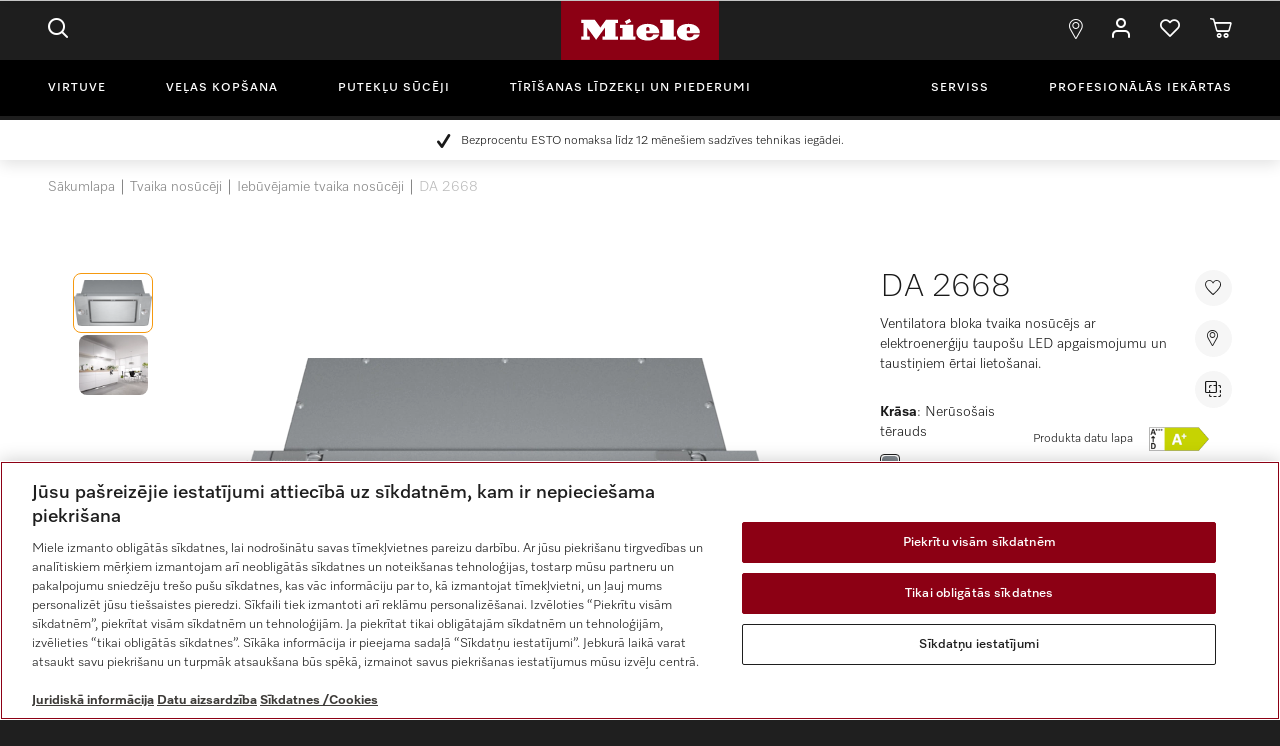

--- FILE ---
content_type: text/html;charset=UTF-8
request_url: https://www.miele.lv/e/ventilatora-bloka-tvaika-nosucejs-da-2668-nerusosais-terauds-10751440-p
body_size: 23241
content:
<!DOCTYPE HTML SYSTEM "about:legacy-compat">
<!DOCTYPE html PUBLIC "-//W3C//DTD XHTML 1.0 Transitional//EN" "http://www.w3c.org/TR/xhtml1/DTD/xhtml1-transitional.dtd">
<html langIsoCode="lv_LV" lang="lv" class="no-js"><head><script>
                var dataLayer = [{"userLogin":"false","pageIdentifier":"productdetails","pageBusiness":"domestic","pageTitle":"Miele - DA 2668 Nerūsošais tērauds – Tvaika nosūcēji","pageCountry":"lv","pageRegion":"nwe","userType":"not logged in","pageID":"productdetails","pagePath":"/e/ventilatora-bloka-tvaika-nosucejs-da-2668-nerusosais-terauds-10751440-p","pageArea":"shop","pageLanguage":"lv"}, {"event":"MieleBasic_UserInfo","user":{"clubmember":"no","id":"","loginStatus":"logged out"}}, {"event":"MieleBasic_Initialization","applicationId":"CommerceCloud","meta":{"businessDivision":"domestic","businessRegion":"nwe","country":"lv","language":"lv","pageType":"product","contentPlatform":"commercecloud","applicationPlatform":"hybris","applicationPlatformType":"traditional"}}];
                var gtmEventTemplates = {
                    formError: {"event":"MieleBasic_FormValidationError","applicationId":"CommerceCloud","meta":{"businessDivision":"domestic","businessRegion":"nwe","country":"lv","language":"lv","pageType":"product","contentPlatform":"commercecloud","applicationPlatform":"hybris","applicationPlatformType":"traditional"}},
                    applicationMessage: {"event":"MieleBasic_ApplicationMessage","applicationId":"CommerceCloud","meta":{"businessDivision":"domestic","businessRegion":"nwe","country":"lv","language":"lv","pageType":"product","contentPlatform":"commercecloud","applicationPlatform":"hybris","applicationPlatformType":"traditional"}}
                };
            </script><title>Miele - DA 2668 Nerūsošais tērauds – Tvaika nosūcēji</title><meta content="text/html; charset=utf-8" http-equiv="Content-Type"/><meta content="IE=edge" http-equiv="X-UA-Compatible"/><meta charset="utf-8"/><meta content="width=device-width, initial-scale=1" name="viewport"/><meta content="/e/validation-messages/form-messsages.json" name="validation-url"/><meta content="/e/validation-messages/password-regex.json" name="password-regex-url"/><meta content="/e/holidays.json" name="holidays-url"/><meta content="/e/datepicker-locales.json" name="locales-dp-url"/><meta content="/e/validation-messages/select2.json" name="locales-select2-url"/><meta content="/e/validation-messages/validation-rules.json" name="validation-rules-url"/><meta content="H_MIE_2.17.1_RC05" name="release-candidate"/><meta name="keywords">
<meta name="description" content="Miele Tvaika nos&#363;c&#275;ji | DA 2668 Ner&#363;so&scaron;ais t&#275;rauds &#10004; Ventilatora bloka tvaika nos&#363;c&#275;js ar elektroener&#291;iju taupo&scaron;u LED apgaismojumu un tausti&#326;iem &#275;rtai lieto&scaron;anai. &#10004;  Vienreiz&#275;jas lieto&scaron;anas &#275;rt&#299;bas&nbsp;&ndash;&nbsp;Con@ctivity | Pas&#363;t&#299;t tie&scaron;saist&#275; tagad ">
<meta name="robots" content="index,follow">
<link href="//" media="all" type="image/x-icon" rel="shortcut icon"/>




  







<link hreflang="lv-LV" href="https://www.miele.lv/e/ventilatora-bloka-tvaika-nosucejs-da-2668-nerusosais-terauds-10751440-p" rel="alternate"/><link href="https://www.miele.lv/e/ventilatora-bloka-tvaika-nosucejs-da-2668-nerusosais-terauds-10751440-p" rel="canonical"/>


                <script type="text/javascript">
                    var mieleGlobals = mieleGlobals || {};
                    mieleGlobals.remotePath = "/experience-api/v0/config/globals";
                </script>
            
<script type="text/javascript" src="/wmedia/wph/2.1.0/web18.min.js"></script>
<link rel="stylesheet" href="/wmedia/css/style.css?v=2.16.0" />
<meta name="viewport" content="width=device-width, initial-scale=1" >
<link rel="icon" type="image/png" href="https://media.miele.com/ex/international/favicon/favicon-miele-16x16.png" sizes="16x16" />
<link rel="icon" type="image/png" href="https://media.miele.com/ex/international/favicon/favicon-miele-32x32.png" sizes="32x32" />
<link rel="icon" type="image/png" href="https://media.miele.com/ex/international/favicon/favicon-miele-36x36.png" sizes="36x36" />
<link rel="icon" type="image/png" href="https://media.miele.com/ex/international/favicon/favicon-miele-48x48.png" sizes="48x48" />
<link rel="icon" type="image/png" href="https://media.miele.com/ex/international/favicon/favicon-miele-72x72.png" sizes="72x72" />
<link rel="icon" type="image/png" href="https://media.miele.com/ex/international/favicon/favicon-miele-96x96.png" sizes="96x96" />
<link rel="icon" type="image/png" href="https://media.miele.com/ex/international/favicon/favicon-miele-144x144.png" sizes="144x144" />
<link rel="icon" type="image/png" href="https://media.miele.com/ex/international/favicon/favicon-miele-192x192.png" sizes="192x192" />

<!-- Google Tag Manager -->
<script>(function(w,d,s,l,i){w[l]=w[l]||[];w[l].push({'gtm.start':
new Date().getTime(),event:'gtm.js'});var f=d.getElementsByTagName(s)[0],
j=d.createElement(s),dl=l!='dataLayer'?'&l='+l:'';j.async=true;j.src=
'https://www.googletagmanager.com/gtm.js?id='+i+dl;f.parentNode.insertBefore(j,f);
})(window,document,'script','dataLayer','GTM-WW2X6M6');</script>
<!-- End Google Tag Manager -->
        
<script type="application/ld+json">
    {
        "@context": "http://schema.org",
        "@graph": [
            {
                "@type": "Organization",
                "@id": "https://www.miele.lv#organization",
                "name": "Latvia B2C",
                "url": "https://www.miele.lv",
                "logo": {
                    "@type": "ImageObject",
                    "@id": "https://www.miele.lv/#logo",
                    "inLanguage": "lv_LV"
                },
                "image": {
                    "@id": "https://www.miele.lv/#logo"
                }
            },{
                "@id": "https://www.miele.lv/#product",
                "mainEntityOfPage": {
                    "@id": "https://www.miele.lv/#webpage"
                },
                "@type": [
                    "Product"
                ],
                "name": "DA 2668",
                "image": "https://media.miele.com/images/2000011/200001137/20000113777.png",
                "description": "Miele Tvaika nosūcēji | DA 2668 Nerūsošais tērauds ✔ Ventilatora bloka tvaika nosūcējs ar elektroenerģiju taupošu LED apgaismojumu un taustiņiem ērtai lietošanai. ✔  Vienreizējas lietošanas ērtības – Con@ctivity | Pasūtīt tiešsaistē tagad ",
                "brand": "Miele",
                "sku": "10751440",
                "offers": {
                    "@type": "Offer",
                    "url": "https://www.miele.lv/ventilatora-bloka-tvaika-nosucejs-da-2668-nerusosais-terauds-10751440-p",
                    "priceCurrency": "EUR",
                    "price": "1899.0",
                    "availability": "http://schema.org/InStock",
                    "itemCondition": "https://schema.org/NewCondition"
                }
            },{
                "@type": "Website",
                "@id": "https://www.miele.lv/#website",
                "name": "Latvia B2C",
                "publisher": {
                    "@id": "https://www.miele.lv/#organization"
                },
                "inLanguage": "lv_LV"
            },{
                "@type": "Webpage",
                "name": "Latvia B2C",
                "@id": "https://www.miele.lv/#webpage",
                "isPartOf": {
                    "@id": "https://www.miele.lv/#website"
                },
                "breadcrumb": {
                    "@id": "https://www.miele.lv/#breadcrumb"
                }
            },{
                "@type": "BreadcrumbList",
                "@id": "https://www.miele.lv/#breadcrumb",
                "itemListElement": [
                    {"@type": "ListItem", "position": 1, "name": "Homepage", "item": "https://www.miele.lv" },
                    
                        {"@type": "ListItem", "position": 2, "name": "Tvaika nosūcēji", "item": "https://www.miele.lv/e/tvaika-nosuceji-1014080-c" },
                        {"@type": "ListItem", "position": 3, "name": "Iebūvējamie tvaika nosūcēji", "item": "https://www.miele.lv/e/iebuvejamie-tvaika-nosuceji-1014083-c" },
                        {"@type": "ListItem", "position": 4, "name": "DA 2668", "item": "https://www.miele.lv/e/ventilatora-bloka-tvaika-nosucejs-da-2668-nerusosais-terauds-10751440-p" }
                ]
            }
    ]
    }
    </script></head><body class=" page-productDetails pageType-ProductPage template-pages-product-productLayoutPage  smartedit-page-uid-productDetails smartedit-page-uuid-eyJpdGVtSWQiOiJwcm9kdWN0RGV0YWlscyIsImNhdGFsb2dJZCI6IkxWX0NPTlRFTlRfQjJDIiwiY2F0YWxvZ1ZlcnNpb24iOiJPbmxpbmUifQ== smartedit-catalog-version-uuid-LV_CONTENT_B2C/Online    language-lv"><script>
            document.addEventListener('DOMContentLoaded', function () {
                var backendDataLayer = [{"ecommerce":{"detail":{"actionField":{"list":"Product Detail"},"products":[{"dimension29":1,"dimension30":"green","id":"10751440","variant":"Nerūsošais tērauds","price":"1569.420000","name":"DA2668   D   EDST   230/50   TLK","brand":"Miele Cooker hoods Extractor units","category":"APPLIANCE/MDA/Cooker hoods/Extractor units"}]},"currencyCode":"EUR"}}, {"event":"MieleBasic_EC_ProductDetailView","applicationId":"CommerceCloud","meta":{"businessDivision":"domestic","businessRegion":"nwe","country":"lv","language":"lv","pageType":"product","contentPlatform":"commercecloud","applicationPlatform":"hybris","applicationPlatformType":"traditional"},"product":{"dimension29":1,"dimension30":"green","availability":{"deliveryDays":1,"deliveryText":"Piegāde 14 - 28 dienu laikā"}},"ecommerce_v2":{"currencyCode":"EUR","detail":{"products":[{"dimension29":1,"dimension30":"green","id":"10751440","variant":"Nerūsošais tērauds","price":"1569.420000","name":"DA2668   D   EDST   230/50   TLK","brand":"Miele Cooker hoods Extractor units","category":"APPLIANCE/MDA/Cooker hoods/Extractor units"}]}}}, {"pageLevel-2":"Iebūvējamie tvaika nosūcēji","pageLevel-3":"DA 2668","pageLevel-0":"Sākumlapa","pageLevel-1":"Tvaika nosūcēji"}];
                if (typeof Miele !== 'undefined') {
                    Miele.Hybris.GTM.pushDataLayer(backendDataLayer);
                }
            });
            </script><span data-acsb-sr-excluded="true" aria-hidden="true" class="hidden" id="CSRFToken"></span><header data-module="header" class="c-header nr"><div class="c-header__container main__container"><div class="c-header__item c-header__item--menu js-toggle-navigation"><span class="o-icon o-icon--menu "></span></div><div class="c-header__item c-header__item--search"><div data-module="flyout-search" class="c-header-search-flyout"><a data-flyout-toggle="search" data-gtm-overlay-title="Header Search" class="c-header-search-flyout__link js-gtm-overlay-open-event" href="#"><span class="o-icon o-icon--search"></span></a><div data-flyout-container="search" class="nr-search"><div class="nr-search__head nr-flyout__head"><a data-flyout-toggle="search" class="nr-search__toggler nr-toggler nr-toggler--sm" href="#"><span class="icn icn--close"/></a></div><div class="nr-search__content"><div class="container"><div class="row justify-content-center"><div class="col col-md-12 col-xl-12"><div class="nr-search__input"><div class="product-picker header-search"><div data-module="form-control/searchwithsuggest" class="form-control form-control--suggest"><input value="" data-suggest-serial="true" id="header-search" name="header-search" type="hidden"/><div data-form-control-wrapper="true" class="form-control__wrapper"><select data-url="/e/snippets/header/autocomplete" data-form-control-control="true" class="form-control__control" name="header-search" id=""><option></option></select><label for="picker-all" data-form-control-label="true" class="form-control__label"><span>Ko meklējat?</span></label></div></div></div></div><div class="nr-search__search-history js-recent-searches"><h3 class="nr-search__search-headline">Jūsu pēdējie meklējumi</h3></div></div></div></div></div></div><p class="js__no-results-message hidden">Diemžēl nevarējām atrast rezultātus jūsu meklētajam.</p><p class="js__no-results-try-again-message hidden">Lūdzu, pārbaudiet ievadīto un mēģiniet no jauna.</p><p class="js__no-product-results-message hidden">Nav rezultātu</p><p class="js__no-category-results-message hidden">Nav rezultātu</p><p class="js__no-popular-results-message hidden">Nav priekšlikumu</p><p class="js__view-all-products-message hidden">Skatīt visu</p></div></div><div class="c-header__logo"><a class="logo" href="/">Miele</a></div><div class="c-header__item c-header__item--find"><div class="c-header-find-flyout"><a class="c-header-find-flyout__link" href="/c/tirgotaja-meklesana-15.htm"><span data-icon-type="find"><span class="o-icon o-icon--pin "></span></span></a></div></div><div class="c-header__item c-header__item--login d-none"><div class="c-header-login-flyout"><a data-gtm-overlay-title="Header Login" class="c-header-login-flyout__link js-gtm-overlay-open-event"><span class="o-icon o-icon--login "></span><div id="account-flyout-logged-out" class="c-header-login"><input value="" id="js-modal-target-url" type="hidden"/><input value="Konts ir bloķēts" id="account-blocked-title" type="hidden"/><input value="Jūsu konts ir bloķēts. Lūdzu, sazinieties ar Miele." id="account-blocked-message" type="hidden"/><div class="c-header-login__dropdown"><script type="text/javascript">
      window.gigyaHybris = window.gigyaHybris || {};
      window.gigyaHybris.authenticated = false;
    </script><input value="false" id="isExternalLoginPageEnabled" type="hidden"/><input value="false" id="isExternalRegistrationPageEnabled" type="hidden"/><input value="false" id="isServiceRepairExternalLoginPageEnabled" type="hidden"/><script type="text/javascript">
          window.gigyaHybris = window.gigyaHybris || {};
          window.gigyaHybris.raas = window.gigyaHybris.raas || {};
          window.gigyaHybris.raas['raasLoginForHeaderComponent'] = {"screenSet":"Default-RegistrationLogin","profileEdit":false,"sessionExpiration":3600,"startScreen":"gigya-login-screen-simple"};
        </script><a href="#" data-profile-edit="false" data-gigya-id="raasLoginForHeaderComponent" class="gigya-raas-link btn w-100">Pierakstīties</a><script type="text/javascript">
      window.gigyaHybris = window.gigyaHybris || {};
      window.gigyaHybris.authenticated = false;
    </script><input value="false" id="isExternalLoginPageEnabled" type="hidden"/><input value="false" id="isExternalRegistrationPageEnabled" type="hidden"/><input value="false" id="isServiceRepairExternalLoginPageEnabled" type="hidden"/><script type="text/javascript">
          window.gigyaHybris = window.gigyaHybris || {};
          window.gigyaHybris.raas = window.gigyaHybris.raas || {};
          window.gigyaHybris.raas['raasRegisterForHeaderComponent'] = {"screenSet":"Default-RegistrationLogin","profileEdit":false,"sessionExpiration":3600,"startScreen":"gigya-register-screen-simple"};
        </script><a href="#" data-profile-edit="false" data-gigya-id="raasRegisterForHeaderComponent" class="gigya-raas-link btn w-100">Reģistrēties</a></div></div></a></div></div><div class="c-header__item c-header__item--login d-none"><div class="c-header-login-flyout"><a data-gtm-overlay-title="Header Account" class="c-header-login-flyout__link js-gtm-overlay-open-event"><span data-hj-suppress="true" data-nav-responsive-pop-data="name" class="nr-acn__label data-hj-suppress"></span><span data-hj-suppress="true" class="o-icon o-icon--login data-hj-suppress"></span><div id="account-flyout-logged-in" class="c-header-login"><div id="mieleClubUserGroup" class="c-header-login__dropdown"><span data-hj-suppress="true" class="data-hj-suppress">Lietotājs:</span><span data-hj-suppress="true" class="data-hj-suppress"></span><div class="c-header-login__header"><span id="mieleClubName"></span><span id="mieleClubClass"/></div><ul class="c-header-login__list"><li><a href="/e/account/dashboard" class="btn">Konta pārskats</a></li><li><a href="/e/account/transactions" class="btn">Pēdējie darījumi</a></li><li><a href="/e/account/profile" class="btn">Mans konts</a></li><li><a href="/e/logout" class="btn">Iziet</a></li></ul></div></div></a></div></div><div class="c-header__item c-header__item--wishlist"><div class="c-header-wishlist-flyout"><a class="c-header-wishlist-flyout__link" href="/e/account/wishlist"><span data-icon-type="wishlist"><span class="o-icon o-icon--heart "></span><span class="nr-acn__badge"></span></span></a></div></div><div class="c-header__item c-header__item--cart"><div data-module="flyout-cart" class="c-header-cart-flyout js-header-cart-flyout"><a data-toggle="modal" data-gtm-overlay-title="Header Cart" class="c-header-cart-flyout__link js-gtm-overlay-open-event" href="#shopping-card-modal-item-list"><span data-icon-type="cart"><span class="o-icon o-icon--cart"></span><span hidden="hidden" class="nr-acn__badge nr-acn__badge--em">0</span></span></a></div><div class="js-mini-cart-energy-labels-container empty"></div><div aria-hidden="true" aria-labelledby="" role="dialog" tabindex="-1" id="shopping-card-modal-item-list" class="row modal fade"><div role="document" class="modal-dialog modal-dialog--top-right"><div class="nr-shopping-cart"><div class="nr-shopping-cart__header"><span class="nr-shopping-cart__title">Preču grozs ({0})</span><a aria-label="Close" data-dismiss="modal" class="close"><span class="icn icn--close"/></a></div><div class="modal-content p-0"><div data-nav-responsive-scrollable-max-height="350px" data-nav-responsive-scrollable-wrap="false" data-module="nav-responsive-scrollable" class="nr-shopping-cart__scrollable"><ul class="nr-shopping-cart__items"></ul></div><div class="nr-shopping-cart__pricing-info prd-price-container"><strong class="nr-shopping-cart__subtotal">Kopā</strong><div class="nr-shopping-cart__col-right"><strong class="nr-shopping-cart__price"></strong></div></div><a data-origin="Nav Bar" class="nr-shopping-cart__btn btn btn--commercial js-gtm-init-checkout" href="/e/checkout"><span>Noformēt pasūtījumu</span></a><a class="nr-shopping-cart__btn btn btn--secondary ml-0" href="/e/cart"><span role="icon" class="icn icn--cart"></span><span>Parādīt preču grozu</span></a><small class="nr-shopping-cart-footnotes"></small></div></div></div></div></div></div><!-- Google Tag Manager (noscript) --><noscript><iframe src="https://www.googletagmanager.com/ns.html?id=GTM-WW2X6M6" height="0" width="0" style="display:none;visibility:hidden"></iframe></noscript><!-- End Google Tag Manager (noscript) -->
<!-- Google Tag Manager (noscript) --><noscript><iframe src="https://www.googletagmanager.com/ns.html?id=" height="0" width="0" style="display:none;visibility:hidden"></iframe></noscript><!-- End Google Tag Manager (noscript) -->
    

<div class="c-navigation" data-module="navigation">
  <div class="c-navigation__container">
    <div class="c-navigation__close">
      <span class="icn icn--close js-toggle-navigation"></span>
    </div>
    <div class="c-navigation__item">
      <ul class="c-navigation__list">

        <li class="c-main-nav__list c-navigation__list-item c-navigation__list-item--left" data-nav-remote="/c/1390.htm">
            <a class="c-navigation__link c-main-nav__link primary-anchor" href="/c/virtuve-56.htm">
                Virtuve<span class="c-main-nav__link-arrow"> </span>
            </a>    
        </li>
        <li class="c-main-nav__list c-navigation__list-item c-navigation__list-item--left" data-nav-remote="/c/1399.htm">
            <a class="c-navigation__link c-main-nav__link primary-anchor" href="/c/velas-kopsana-55.htm">
                Veļas kopšana<span class="c-main-nav__link-arrow"> </span>
            </a>    
        </li>
        <li class="c-main-nav__list c-navigation__list-item c-navigation__list-item--left" data-nav-remote="/c/1400.htm">
            <a class="c-navigation__link c-main-nav__link primary-anchor" href="/c/puteklu-suceji-54.htm">
                Putekļu sūcēji<span class="c-main-nav__link-arrow"> </span>
            </a>    
        </li>
        <li class="c-main-nav__list c-navigation__list-item c-navigation__list-item--left" data-nav-remote="/c/1401.htm">
            <a class="c-navigation__link c-main-nav__link primary-anchor" href="/c/tirisanas-lidzekli-52.htm">
                Tīrīšanas līdzekļi un piederumi<span class="c-main-nav__link-arrow"> </span>
            </a>    
        </li>
        <li class="c-main-nav__list c-navigation__list-item c-navigation__list-item--right c-navigation__list-item--spacing" data-nav-remote="/c/1403.htm">
            <a class="c-navigation__link c-main-nav__link primary-anchor" href="/c/serviss-10.htm">
                Serviss<span class="c-main-nav__link-arrow"> </span>
            </a>    
        </li>
        <li class="c-main-nav__list c-navigation__list-item c-navigation__list-item--right">
            <a class="c-navigation__link c-main-nav__link" href="https://www.miele.com/en-lv/p/">
                Profesionālās iekārtas
            </a>    
        </li>
      </ul>
      <div class="c-navigation__overlay"></div>
    </div>
    <ul class="c-navigation__actions c-navigation-actions">
        
        <li class="c-navigation-actions__list-item"><a href="/e/meklet-s" class="c-navigation-actions__link"><span class="o-icon o-icon--search "></span>Meklēšana</a></li>
        <li class="c-navigation-actions__list-item"><a href="/c/tirgotaja-meklesana-15.htm" class="c-navigation-actions__link"><span class="o-icon o-icon--pin "></span>Tirgotāja meklēšana</a></li>
        <li class="c-navigation-actions__list-item"><a href="/e/account/dashboard" class="c-navigation-actions__link"><span class="o-icon o-icon--login "></span>Mans konts</a></li>
        <li class="c-navigation-actions__list-item"><a href="/e/cart" class="c-navigation-actions__link"><span class="o-icon o-icon--cart "></span>Preču grozs</a></li>
        <li class="c-navigation-actions__list-item"><a href="/e/account/wishlist" class="c-navigation-actions__link"><span class="o-icon o-icon--heart"></span>Piezīmes</a></li>
        <li class="c-navigation-actions__list-item c-navigation-actions__logout-link d-none"><a href="/e/logout" class="c-navigation-actions__link" id="mobile-account-logged-in">Iziet</a></li>
    </ul>
  </div>
</div>
   </header><main class="  main pt-0  "><span class="hidden gtm-link ">Product Detail</span><span class="hidden gtm-currency">EUR</span><div class="text-center top-reasons-to-buy"><div class="main__container"><ul class="lis lis--check-icon lis--small"><li>Bezprocentu ESTO nomaksa līdz 12 mēnešiem sadzīves tehnikas iegādei.</li></ul></div></div><div class="main__container"><ul class="nav-breadcrumb"><li class="nav-breadcrumb__item"><a href="/">Sākumlapa</a></li><li class="nav-breadcrumb__item"><a href="/e/tvaika-nosuceji-1014080-c">Tvaika nosūcēji</a></li><li class="nav-breadcrumb__item"><a href="/e/iebuvejamie-tvaika-nosuceji-1014083-c">Iebūvējamie tvaika nosūcēji</a></li><li class="nav-breadcrumb__item">DA 2668</li></ul><main data-currency-iso-code="EUR"><div><div aria-hidden="true" aria-labelledby="" role="dialog" tabindex="-1" id="gigyaLoader-lightbox" class="row modal fade"><div role="document" style="top: 50%" class="modal-dialog col-10 col-md-8 col-lg-6"><div class="center-loader center-loader__64"><span role="icon" class="icn icn--loader icn--loader__64"></span></div></div></div><div class="system-message-wrapper "></div><div id="custom-js-skip" data-variant-target="wrapper" data-module="product-detail" class="row product-detail mt-md-10x js-handle-impressions"><form id="addToCartForm000000000010751440" class="add_to_cart_form" action="/e/cart/add" method="post"><div class="col-12 no-print"><div data-module="prd-hdr-sticky" class="prd-detail-hdr"><div class="prd-detail-hdr__inlay"><div class="prd-detail-hdr__left"><div class="prd-detail-hdr__img"><picture><source srcset="https://media.miele.com/images/2000011/200001137/20000113777.png?d=200&impolicy=boxed" media="(min-width: 1200px)"/><source srcset="https://media.miele.com/images/2000011/200001137/20000113777.png?d=200&impolicy=boxed" media="(min-width: 992px)"/><source srcset="https://media.miele.com/images/2000011/200001137/20000113777.png?d=200&impolicy=boxed" media="(min-width: 768px)"/><source srcset="https://media.miele.com/images/2000011/200001137/20000113777.png?d=200&impolicy=boxed" media="(min-width: 576px)"/><source srcset="https://media.miele.com/images/2000011/200001137/20000113777.png?d=200&impolicy=boxed" media="(min-width: 0) AND (max-width:575px)"/>
                    <img srcset="https://media.miele.com/images/2000011/200001137/20000113777.png?d=200&impolicy=boxed 1x, https://media.miele.com/images/2000011/200001137/20000113777.png?d=400&impolicy=boxed 2x" src="https://media.miele.com/images/2000011/200001137/20000113777.png?d=200&impolicy=boxed" alt="Faktiskais attēls" class=" w-100"  xoriginal="https://media.miele.com/images/2000011/200001137/20000113777.png?d=450.0&impolicy=boxed" xoriginal-mobile="https://media.miele.com/images/2000011/200001137/20000113777.png?d=400&impolicy=boxed"/>
                </picture></div><div class="prd-detail-hdr__wrap"><div class="prd-detail-hdr__name">DA 2668</div><div class="prd-detail-hdr__pricing"><div class="">1 899,00 €</div></div></div></div><div class="prd-detail-hdr__right"><div class="prd-detail-hdr__button"><div class="btn-group btn-group--right "><div class="btn-group__btn mb-0"><input value="000000000010751440" name="productCodePost" type="hidden"/><input value="DA 2668" name="productNamePost" type="hidden"/><input value="1899.0" name="productPostPrice" type="hidden"/><input name="certificateCodePost" type="hidden"/><button class="js-sticky-header-addtocart btn btn--commercial pr-4x pl-4x js-plp-addToCart-button js-plp-addToCart-button__000000000010751440" type="submit"><span role="icon" class="icn icn--cart"></span><span>Ielikt grozā</span></button><span class="js-info-message"></span></div><div class="prd-detail-hdr__more btn-group__btn"><button class="js-sticky-opb btn btn--secondary btn--secondary--inverted" type="button"><span role="icon" class="icn icn--points"></span></button></div></div></div></div></div></div></div><div>
<input type="hidden" name="CSRFToken" value="ef44cb48-9920-428f-b63a-f8d9e7a36f31" />
</div></form><div class="col-12 col-md-6 col-lg-8"><div><div class="col-12"><div data-variant-target="imagemain" class="product-detail__images"><div data-module="carousel-detail" class="carousel carousel-detail row"><div class="carousel-detail__main mb-2x mb-xl-3x ml-auto mr-auto col-12 col-md-9 col-lg-10"><span type="hidden" class="3d-images-view"></span><span class="btn btn--secondary js--show-3d-modal pdp-show-3d-modal"><span class="pdp-show-3d-modal--360 d-none d-md-block">360° skats</span><span class="pdp-show-3d-modal--ar d-md-none">View in AR</span></span><div style="display: none;" aria-hidden="true" aria-labelledby="" role="dialog" tabindex="-1" id="modal-3d-lightbox" class="modal fade modal-3d-lightbox"><div role="document" class="modal-dialog"><div class="modal-content"><div class="modal-header"><a aria-label="Close" data-dismiss="modal" class="close"><span class="icn icn--close"></span></a></div><div class="modal-body"><div class="modal-3d-lightbox__viewer-wrapper"></div><span autocomplete="off" aria-label="zoom out" class="modal-3d-lightbox__button modal-3d-lightbox__button--zoomout js-modal-3d-lightbox__button--zoomout">-</span><span autocomplete="off" aria-label="zoom in" class="modal-3d-lightbox__button modal-3d-lightbox__button--zoomin js-modal-3d-lightbox__button--zoomin">+</span></div></div></div></div><div class="col-12 product-detail__badges-wrapper"><div class="product-detail__badges mb-x"><span class="badge badge--awards mr-3x-children"></span></div></div><div data-carousel-detail-image="true" class="carousel-detail__image noArrows"><picture><source srcset="https://media.miele.com/images/2000011/200001137/20000113777.png?d=540&impolicy=boxed" media="(min-width: 1200px)"/><source srcset="https://media.miele.com/images/2000011/200001137/20000113777.png?d=450&impolicy=boxed" media="(min-width: 992px)"/><source srcset="https://media.miele.com/images/2000011/200001137/20000113777.png?d=330&impolicy=boxed" media="(min-width: 768px)"/><source srcset="https://media.miele.com/images/2000011/200001137/20000113777.png?d=500&impolicy=boxed" media="(min-width: 576px)"/><source srcset="https://media.miele.com/images/2000011/200001137/20000113777.png?d=500&impolicy=boxed" media="(min-width: 0) AND (max-width:575px)"/>
                    <img srcset="https://media.miele.com/images/2000011/200001137/20000113777.png?d=540&impolicy=boxed 1x, https://media.miele.com/images/2000011/200001137/20000113777.png?d=1080&impolicy=boxed 2x" src="https://media.miele.com/images/2000011/200001137/20000113777.png?d=540&impolicy=boxed" alt="Faktiskais attēls" class="xzoom img__responsive w-100"  xoriginal="https://media.miele.com/images/2000011/200001137/20000113777.png?d=1215.0&impolicy=boxed" xoriginal-mobile="https://media.miele.com/images/2000011/200001137/20000113777.png?d=1080&impolicy=boxed"/>
                </picture></div></div><div data-carousel-detail-thumbs="true" class="carousel-detail__thumbs col-12 col-md-3 col-lg-2"><div data-carousel-direction="vertical" data-carousel-buttonsonhover="true" data-carousel-pagesbar="true" data-carousel-buttons="false" data-carousel-scrollbar="false" data-module-disabled="carousel" class="carousel"><div data-carousel-frame="true" class="frame oneperframe"><ul class="clearfix"><li class="active"><span class="thumbnail-fixer">
                    <img srcset="https://media.miele.com/images/2000011/200001137/20000113777.png?d=100&impolicy=boxed 1x, https://media.miele.com/images/2000011/200001137/20000113777.png?d=200&impolicy=boxed 2x" src="https://media.miele.com/images/2000011/200001137/20000113777.png?d=100&impolicy=boxed" alt="Faktiskais attēls" class="thumbs w-100"  xoriginal="https://media.miele.com/images/2000011/200001137/20000113777.png?d=225.0&impolicy=boxed" xoriginal-mobile="https://media.miele.com/images/2000011/200001137/20000113777.png?d=200&impolicy=boxed"/>
                <div data-carousel-source-image="true" class="d-none carousel-detail__sourceimage"><picture><source srcset="https://media.miele.com/images/2000011/200001137/20000113777.png?d=540&impolicy=boxed" media="(min-width: 1200px)"/><source srcset="https://media.miele.com/images/2000011/200001137/20000113777.png?d=450&impolicy=boxed" media="(min-width: 992px)"/><source srcset="https://media.miele.com/images/2000011/200001137/20000113777.png?d=330&impolicy=boxed" media="(min-width: 768px)"/><source srcset="https://media.miele.com/images/2000011/200001137/20000113777.png?d=500&impolicy=boxed" media="(min-width: 576px)"/><source srcset="https://media.miele.com/images/2000011/200001137/20000113777.png?d=500&impolicy=boxed" media="(min-width: 0px) AND (max-width:575px)"/>
                    <img srcset="https://media.miele.com/images/2000011/200001137/20000113777.png?d=540&impolicy=boxed 1x, https://media.miele.com/images/2000011/200001137/20000113777.png?d=1080&impolicy=boxed 2x" src="https://media.miele.com/images/2000011/200001137/20000113777.png?d=540&impolicy=boxed" alt="Faktiskais attēls" class="xzoom img__responsive w-100"  xoriginal="https://media.miele.com/images/2000011/200001137/20000113777.png?d=1215.0&impolicy=boxed" xoriginal-mobile="https://media.miele.com/images/2000011/200001137/20000113777.png?d=1080&impolicy=boxed"/>
                </picture></div><div class="d-none carousel-detail__zoomimage" data-carousel-zoom-image="true"><picture><source srcset="https://media.miele.com/images/2000011/200001137/20000113777.png?d=540&impolicy=boxed" media="(min-width: 1200px)"/><source srcset="https://media.miele.com/images/2000011/200001137/20000113777.png?d=450&impolicy=boxed" media="(min-width: 992px)"/><source srcset="https://media.miele.com/images/2000011/200001137/20000113777.png?d=330&impolicy=boxed" media="(min-width: 768px)"/><source srcset="https://media.miele.com/images/2000011/200001137/20000113777.png?d=500&impolicy=boxed" media="(min-width: 576px)"/><source srcset="https://media.miele.com/images/2000011/200001137/20000113777.png?d=500&impolicy=boxed" media="(min-width: 0px) AND (max-width:575px)"/>
                    <img srcset="https://media.miele.com/images/2000011/200001137/20000113777.png?d=540&impolicy=boxed 1x, https://media.miele.com/images/2000011/200001137/20000113777.png?d=1080&impolicy=boxed 2x" src="https://media.miele.com/images/2000011/200001137/20000113777.png?d=540&impolicy=boxed" alt="Faktiskais attēls" class="xzoom img__responsive w-100"  xoriginal="https://media.miele.com/images/2000011/200001137/20000113777.png?d=1215.0&impolicy=boxed" xoriginal-mobile="https://media.miele.com/images/2000011/200001137/20000113777.png?d=1080&impolicy=boxed"/>
                </picture></div></span></li><li class=""><span class="thumbnail-fixer">
                    <img srcset="https://media.miele.com/images/2000011/200001154/20000115485.png?d=100&impolicy=boxed 1x, https://media.miele.com/images/2000011/200001154/20000115485.png?d=200&impolicy=boxed 2x" src="https://media.miele.com/images/2000011/200001154/20000115485.png?d=100&impolicy=boxed" alt="In-situ attēls" class="thumbs w-100"  xoriginal="https://media.miele.com/images/2000011/200001154/20000115485.png?d=225.0&impolicy=boxed" xoriginal-mobile="https://media.miele.com/images/2000011/200001154/20000115485.png?d=200&impolicy=boxed"/>
                <div data-carousel-source-image="true" class="d-none carousel-detail__sourceimage"><picture><source srcset="https://media.miele.com/images/2000011/200001154/20000115485.png?d=540&impolicy=boxed" media="(min-width: 1200px)"/><source srcset="https://media.miele.com/images/2000011/200001154/20000115485.png?d=450&impolicy=boxed" media="(min-width: 992px)"/><source srcset="https://media.miele.com/images/2000011/200001154/20000115485.png?d=330&impolicy=boxed" media="(min-width: 768px)"/><source srcset="https://media.miele.com/images/2000011/200001154/20000115485.png?d=500&impolicy=boxed" media="(min-width: 576px)"/><source srcset="https://media.miele.com/images/2000011/200001154/20000115485.png?d=500&impolicy=boxed" media="(min-width: 0px) AND (max-width:575px)"/>
                    <img srcset="https://media.miele.com/images/2000011/200001154/20000115485.png?d=540&impolicy=boxed 1x, https://media.miele.com/images/2000011/200001154/20000115485.png?d=1080&impolicy=boxed 2x" src="https://media.miele.com/images/2000011/200001154/20000115485.png?d=540&impolicy=boxed" alt="In-situ attēls" class="xzoom img__responsive w-100"  xoriginal="https://media.miele.com/images/2000011/200001154/20000115485.png?d=1215.0&impolicy=boxed" xoriginal-mobile="https://media.miele.com/images/2000011/200001154/20000115485.png?d=1080&impolicy=boxed"/>
                </picture></div><div class="d-none carousel-detail__zoomimage" data-carousel-zoom-image="true"><picture><source srcset="https://media.miele.com/images/2000011/200001154/20000115485.png?d=540&impolicy=boxed" media="(min-width: 1200px)"/><source srcset="https://media.miele.com/images/2000011/200001154/20000115485.png?d=450&impolicy=boxed" media="(min-width: 992px)"/><source srcset="https://media.miele.com/images/2000011/200001154/20000115485.png?d=330&impolicy=boxed" media="(min-width: 768px)"/><source srcset="https://media.miele.com/images/2000011/200001154/20000115485.png?d=500&impolicy=boxed" media="(min-width: 576px)"/><source srcset="https://media.miele.com/images/2000011/200001154/20000115485.png?d=500&impolicy=boxed" media="(min-width: 0px) AND (max-width:575px)"/>
                    <img srcset="https://media.miele.com/images/2000011/200001154/20000115485.png?d=540&impolicy=boxed 1x, https://media.miele.com/images/2000011/200001154/20000115485.png?d=1080&impolicy=boxed 2x" src="https://media.miele.com/images/2000011/200001154/20000115485.png?d=540&impolicy=boxed" alt="In-situ attēls" class="xzoom img__responsive w-100"  xoriginal="https://media.miele.com/images/2000011/200001154/20000115485.png?d=1215.0&impolicy=boxed" xoriginal-mobile="https://media.miele.com/images/2000011/200001154/20000115485.png?d=1080&impolicy=boxed"/>
                </picture></div></span></li></ul></div></div></div><div aria-hidden="true" aria-labelledby="" role="dialog" tabindex="-1" data-carousel-detail-zoom="true" id="carousel-detail__zoom-modal" class="row modal carousel-detail__zoom-modal fade"><div role="document" class="modal-dialog"><div class="modal-content"><a class="zoom"><button class="btn btn--round btn--round-small btn--round-inverted"><span class="icn icn--zoom-in"></span></button></a><a aria-label="Close" data-dismiss="modal" class="close"><button class="btn btn--round btn--round-small btn--round-inverted"><span data-role="icon" class="icn icn icn--close"></span></button></a><div class="modal-body mt-8x mt-md-x"><div data-x-zoom="1.5" data-carousel-detail-zoom-target="true" id="carousel-detail__zoom-modal-target" class="carousel-detail__zoom-modal-target"></div></div></div></div></div></div></div></div></div><div class="product-detail__information product-detail__information--desktop mt-8x mt-sm-10x" id="section_wib"><div class="row"><div class="col-12 col-md-10"><div class="mb-3x"><div class="mb-2x mb-sm-3x mt-sm-x"><h2 itemprop="name" class="hdl hdl-title">Informācija par produktu</h2></div><div class="cpy cpy--body cpy--primary mb-3x">Ventilatora bloka tvaika nosūcējs ar elektroenerģiju taupošu LED apgaismojumu un taustiņiem ērtai lietošanai.</div><div class="pl-lg-3x"><ul class="lis lis--check-icon"><li data-co-code="ZPB_0000000000000000200003687_00" class="js-tooltip-footnote">Individuāls virtuves dizains — pilnībā integrējams, platums 580 mm 580 mm</li><li data-co-code="ZPB_0000000000000000200003710_00" class="js-tooltip-footnote">Vienreizējas lietošanas ērtības – <a href="#ZPV_0000000000000000200001381_00" data-contentcode="ZPV_0000000000000000200001381_00" class="inlinereference"><span data-url="ZPV_0000000000000000200001381_00" role="visible" title="" data-original-title="" data-type="feature" class="tooltip-wrapper tooltip-scroller j-content-object-tooltip" data-popovercontent="ZPV_0000000000000000200001381_00" data-html="true" data-placement="auto" data-toggle="tooltip" data-module="tooltip">Con@ctivity</span></a><div id="popover-content-ZPV_0000000000000000200001381_00" class="popover-content invisible" data-tlt="tlt--large"><div class="center-loader tab-loader"><div data-tltsize="tlt--tiny" class="tlt"><div class="row"><div class="col-12"><span role="icon" class="icn icn--loader icn--loader__64"></span></div></div></div></div></div></li><li data-co-code="ZPB_0000000000000000200003878_00" class="js-tooltip-footnote">Jaudīgs – 585 m3/h Booster pakāpē</li><li data-co-code="ZPB_0000000000000000200003707_00" class="js-tooltip-footnote">Energoekonomisks un kluss — jaudīgs <a href="#ZIO_0000000000000000200001089_00" data-contentcode="ZIO_0000000000000000200001089_00" class="inlinereference"><span data-url="ZIO_0000000000000000200001089_00" role="visible" title="" data-original-title="" data-type="feature" class="tooltip-wrapper tooltip-scroller j-content-object-tooltip" data-popovercontent="ZIO_0000000000000000200001089_00" data-html="true" data-placement="auto" data-toggle="tooltip" data-module="tooltip">ECO motors</span></a><div id="popover-content-ZIO_0000000000000000200001089_00" class="popover-content invisible" data-tlt="tlt--large"><div class="center-loader tab-loader"><div data-tltsize="tlt--tiny" class="tlt"><div class="row"><div class="col-12"><span role="icon" class="icn icn--loader icn--loader__64"></span></div></div></div></div></div></li><li data-co-code="ZPB_0000000000000000200003679_00" class="js-tooltip-footnote">Efektīva filtrēšana - <a href="#ZPV_0000000000000000200001389_00" data-contentcode="ZPV_0000000000000000200001389_00" class="inlinereference"><span data-url="ZPV_0000000000000000200001389_00" role="visible" title="" data-original-title="" data-type="feature" class="tooltip-wrapper tooltip-scroller j-content-object-tooltip" data-popovercontent="ZPV_0000000000000000200001389_00" data-html="true" data-placement="auto" data-toggle="tooltip" data-module="tooltip">10 slāņu nerūsējošā tērauda filtrs</span></a><div id="popover-content-ZPV_0000000000000000200001389_00" class="popover-content invisible" data-tlt="tlt--large"><div class="center-loader tab-loader"><div data-tltsize="tlt--tiny" class="tlt"><div class="row"><div class="col-12"><span role="icon" class="icn icn--loader icn--loader__64"></span></div></div></div></div></div></li></ul></div></div></div></div><section class="wib-container"><div class="hdr-section text-left"><div class="hdr-section__headline"><p class="cpy cpy--primary cpy--bold">Ietilpst komplektācijā</p></div></div><div class="wib"><div class="col-12 col-sm-12 col-md-12 col-lg-6"><ul class="lis wib__list"><li>Pretvārsts</li></ul></div></div></section></div></div><div class="col-12 col-md-6 col-lg-4 pdp-main-buy-section"><div><div class="order-1 mb-3x pdp-buy-section__head"><div class="prd-title-line"><h1 itemprop="name" class="pdp-buy-section__product-name">DA 2668</h1></div><div class="pdp-buy-section__subhead">Ventilatora bloka tvaika nosūcējs ar elektroenerģiju taupošu LED apgaismojumu un taustiņiem ērtai lietošanai.</div></div><div id="productDetailsContainer"></div><input value="4002515935538" aria-hidden="true" name="productEAN" type="hidden"/><div class="order-6"><div data-children=".accordion__item" class="accordion-services accordion accordion--primary-big" id="accordion-services"><div class="accordion__item"><a data-toggle="collapse" class="accordion__item-toggle" href="#accordion-services-panel1" aria-expanded="false" aria-controls="accordion-services-panel1">Priekšrocības, iepērkoties pie mums</a><div style="" role="tabpanel" class="collapse" id="accordion-services-panel1"><div class="accordion__panel"><ul class="services-benefits-component"><li><div class="benefit icn icn--check">Bezmaksas piegāde pasūtījumiem virs 99€</div></li><li><div class="benefit icn icn--check">Iespēja izmantot dalīto maksājumu</div></li><li><div class="benefit icn icn--check">Pērciet tieši no ražotāja</div></li><li><div class="benefit icn icn--check">Īpašie piedāvājumi jaunumu saņēmējiem</div></li></ul></div></div></div></div></div><div class="order-7 mb-3x"><div data-children=".accordion__item" class="accordion accordion--primary" id="accordion1"><div class="accordion__item"><a aria-controls="accordion1-panel2" aria-expanded="false" href="#accordion1-panel2" class="accordion__item-toggle" data-toggle="collapse">Iespējamie garantijas pagarinājumi</a><div role="tabpanel" class="collapse show" id="accordion1-panel2"><div class="accordion__panel"><div class="accordion__panel"><div class="pl-3x mb-3x pr-3x"><div class="mb-3x cpy cpy--primary cpy--small">Izbaudiet maksimālu aizsardzību ar Miele paplašināto garantiju. Jūs varat pagarināt savas ierīces garantijas termiņu līdz pat 10 gadiem. Uzziniet vairāk.<a href="https://www.miele.lv/c/garantijas-pagarinajums-25.htm">Uzzināt vairāk</a></div><div data-module="detail-warranty-chooser"><div class="mb-2x cpy cpy--primary cpy--bold d-flex justify-content-between align-items-center"><span class="font-weight-bold">Garantijas pagarinājums</span><span data-detailpage-warranty-pricetarget="true"></span></div><div data-detailpage-warranty-toggles="true" class="togglebar togglebar--warranty mb-2x"><input data-detailpage-warranty-price="" value="warr2" name="radio_group" type="radio" id="default"/><label for="default" class="pr-2x pl-2x"><span><span>Nē, paldies</span></span></label><div class="hidden js-warranty-price-footnotes-default"></div><input data-detailpage-warranty-price="180,00 €" value="warr2" name="radio_group" type="radio" id="000000000007076490"/><label for="000000000007076490" class="pr-2x pl-2x"><img src="https://media.miele.com/images/2000021/200002127/20000212705.png" alt="Faktiskais attēls" class=""/><span><span>Garantijas pagarinājums līdz 5 gadiem</span><span class="togglebar--warranty-bold"></span></span></label><div class="hidden js-warranty-price-footnotes-000000000007076490"></div></div></div><div class="mb-3x cpy cpy--caption cpy--secondary">Mūsu produktiem ir standarta 2 gadu Miele ierīces garantija.

Garantijas pagarinājumu varat izvēlēties vai mainīt pasūtījuma noformēšanas laikā iepirkumu grozā.</div></div></div></div></div></div></div></div><div class="order-8 mb-3x"></div></div><ul class="lis systemtext-footnote"><li class="cpy cpy--footnote"> </li></ul><div class="product-option-links no-print"><div class="opb__favorites opb__favorites--saved"><a rel="nofollow" title="Pievienot iecienītajām programmām" data-link="/e/wishlist/handle/000000000010751440" class="lnk lnk--tertiary lnk--centered addToFavoritesOption" id="heart000000000010751440" href="#"><span style="display: block" data-role="icon" class="opb__icn icn icn--heart j-wishlist-heart"></span></a></div><div><a title="Atrast tirgotāju" class="lnk lnk--tertiary lnk--centered" href="/c/tirgotaja-meklesana-15.htm?mat=000000000010751440&designtype=Ventilatora+bloka+tvaika+noscjs&name=DA+2668"><div data-role="icon" class="opb__icn icn icn--pin"></div></a></div><div class="opb__compare opb__compare--added"><a title="Salīdzināt" data-link="/e/compare/product/000000000010751440" data-code="000000000010751440" class="lnk lnk--tertiary lnk--centered js-addToCompareModule" href="#" id="compare000000000010751440"><div data-role="icon" class="opb__icn icn icn--compare"></div><span title="Šī prece jau tika pievienota vai tika pārsniegts maksimālais skaits – 3 preces." data-toggle="compare-tooltip" id="compare-tooltip000000000010751440"></span></a></div></div><div data-sticky-target="prd-hdr"></div></div><div class="col-12 col-md-6 col-lg-8"><div class="product-detail__information product-detail__information--mobile mt-8x mt-sm-10x"><div class="row"><div class="col-12 col-md-10"><div class="mb-3x"><div class="mb-2x mb-sm-3x mt-sm-x"><h2 itemprop="name" class="hdl hdl-title">Informācija par produktu</h2></div><div class="cpy cpy--body cpy--primary mb-3x">Ventilatora bloka tvaika nosūcējs ar elektroenerģiju taupošu LED apgaismojumu un taustiņiem ērtai lietošanai.</div><div class="pl-lg-3x"><ul class="lis lis--check-icon"><li data-co-code="ZPB_0000000000000000200003687_00" class="js-tooltip-footnote">Individuāls virtuves dizains — pilnībā integrējams, platums 580 mm 580 mm</li><li data-co-code="ZPB_0000000000000000200003710_00" class="js-tooltip-footnote">Vienreizējas lietošanas ērtības – <a href="#ZPV_0000000000000000200001381_00" data-contentcode="ZPV_0000000000000000200001381_00" class="inlinereference"><span data-url="ZPV_0000000000000000200001381_00" role="visible" title="" data-original-title="" data-type="feature" class="tooltip-wrapper tooltip-scroller j-content-object-tooltip" data-popovercontent="ZPV_0000000000000000200001381_00" data-html="true" data-placement="auto" data-toggle="tooltip" data-module="tooltip">Con@ctivity</span></a><div id="popover-content-ZPV_0000000000000000200001381_00" class="popover-content invisible" data-tlt="tlt--large"><div class="center-loader tab-loader"><div data-tltsize="tlt--tiny" class="tlt"><div class="row"><div class="col-12"><span role="icon" class="icn icn--loader icn--loader__64"></span></div></div></div></div></div></li><li data-co-code="ZPB_0000000000000000200003878_00" class="js-tooltip-footnote">Jaudīgs – 585 m3/h Booster pakāpē</li><li data-co-code="ZPB_0000000000000000200003707_00" class="js-tooltip-footnote">Energoekonomisks un kluss — jaudīgs <a href="#ZIO_0000000000000000200001089_00" data-contentcode="ZIO_0000000000000000200001089_00" class="inlinereference"><span data-url="ZIO_0000000000000000200001089_00" role="visible" title="" data-original-title="" data-type="feature" class="tooltip-wrapper tooltip-scroller j-content-object-tooltip" data-popovercontent="ZIO_0000000000000000200001089_00" data-html="true" data-placement="auto" data-toggle="tooltip" data-module="tooltip">ECO motors</span></a><div id="popover-content-ZIO_0000000000000000200001089_00" class="popover-content invisible" data-tlt="tlt--large"><div class="center-loader tab-loader"><div data-tltsize="tlt--tiny" class="tlt"><div class="row"><div class="col-12"><span role="icon" class="icn icn--loader icn--loader__64"></span></div></div></div></div></div></li><li data-co-code="ZPB_0000000000000000200003679_00" class="js-tooltip-footnote">Efektīva filtrēšana - <a href="#ZPV_0000000000000000200001389_00" data-contentcode="ZPV_0000000000000000200001389_00" class="inlinereference"><span data-url="ZPV_0000000000000000200001389_00" role="visible" title="" data-original-title="" data-type="feature" class="tooltip-wrapper tooltip-scroller j-content-object-tooltip" data-popovercontent="ZPV_0000000000000000200001389_00" data-html="true" data-placement="auto" data-toggle="tooltip" data-module="tooltip">10 slāņu nerūsējošā tērauda filtrs</span></a><div id="popover-content-ZPV_0000000000000000200001389_00" class="popover-content invisible" data-tlt="tlt--large"><div class="center-loader tab-loader"><div data-tltsize="tlt--tiny" class="tlt"><div class="row"><div class="col-12"><span role="icon" class="icn icn--loader icn--loader__64"></span></div></div></div></div></div></li></ul></div></div></div></div><section class="wib-container"><div class="hdr-section text-left"><div class="hdr-section__headline"><p class="cpy cpy--primary cpy--bold">Ietilpst komplektācijā</p></div></div><div class="wib"><div class="col-12 col-sm-12 col-md-12 col-lg-6"><ul class="lis wib__list"><li>Pretvārsts</li></ul></div></div></section></div></div></div><nav data-module="nav-inpage" class="nav-inpage"><div class="nav-inpage__inlay"><ul class="nav-inpage__list"><li class="nav-inpage__item"><a class="nav-inpage__link" href="#section_wib">Informācija par produktu</a></li><li class="nav-inpage__item"><a class="nav-inpage__link" href="#section01">Pazīmes</a></li><li class="nav-inpage__item"><a class="nav-inpage__link" href="#section03">Tehniskās detaļas</a></li><li class="nav-inpage__item"><a class="nav-inpage__link" href="#section04">Piemērotas iekārtas un piederumi</a></li><li class="nav-inpage__item"><a class="nav-inpage__link" href="#section06">Lejupielādes</a></li></ul><div class="nav-inpage__actions"><button type="button" class="nav-inpage__btn nav-inpage__btn--left"></button><button type="button" class="nav-inpage__btn nav-inpage__btn--right"></button></div></div></nav><div class="col-12 col-lg-8"><section class="js-pdp-full-width-component" id="section01"><div class="bph mt-4x mt-md-6x mt-xl-8x mb-4x mb-md-6x"><h2 class="bph__header mb-3x mb-md-4x mb-xl-6x mb-optional">Īpašās priekšrocības</h2></div><div class=""><div role="visible" data-module="crs-benefits" class="crs-benefits"><div data-crs-benefits-expand-target="true" class="crs-benefits__expand"><span class="icn icn--close"></span><div class="crs--benefits__div w-100"></div></div><div data-carousel-slick-vendor="{&quot;mobileFirst&quot;: true, &quot;centerMode&quot; : false, &quot;swipeToSlide&quot;: true, &quot;slidesToShow&quot;: 1, &quot;slidesToScroll&quot;: 1, &quot;dots&quot;: true, &quot;arrows&quot;: true, &quot;infinite&quot;: true, &quot;responsive&quot;: [{ &quot;breakpoint&quot;: 767, &quot;settings&quot;: { &quot;slidesToShow&quot;: 1, &quot;centerMode&quot; : false }} , { &quot;breakpoint&quot;: 992, &quot;settings&quot;: { &quot;slidesToShow&quot;: 1, &quot;centerMode&quot; : false }} ]}" data-module="carousel-slick" class="carousel-slick"><div data-co-code="ZPV_0000000000000000200001389_00" class="tsr-text tsr-text--in-grid tsr-text--in-grid--col-4 toggle"><span style="background-image: url(https://media.miele.com/images/2000020/200002048/20000204833.png?policy=boxed&amp;imwidth=320)" class="tsr-text__visual" href="#"></span><div class="tsr-text__text-wrapper"><div class="tsr-text__text"><p class="cpy cpy--body-small cpy--primary cpy--bold mb-3x">Nerūsējošā tērauda-metāla filtri (10 slāņi)</p><h3 class="tsr-text__title hdl hdl--headline mb-3x">Vienkārša apkalpošana un iedarbīgs uz taukiem</h3><div class="tsr-text__description cpy cpy--body cpy--primary mb-3x">Efektīvs un optiski pievilcīgs: laba tauku atdalīšana un vienkārša mazgāšana trauku mašīnā.</div></div><div class="etc-text__expander"><b href="/e/-zpv000000000000000020000138900-f" class="etc-text__button lnk lnk--expand-primary lnk--expand-vrt toggle_element">Uzzināt vairāk<span data-role="icon" class="icn icn--plus-circ"></span></b></div></div></div><div data-co-code="ZPV_0000000000000000200001381_00" class="tsr-text tsr-text--in-grid tsr-text--in-grid--col-4 toggle"><span style="background-image: url(https://media.miele.com/images/2000020/200002048/20000204829.png?policy=boxed&amp;imwidth=320)" class="tsr-text__visual" href="#"><span class="tsr-label tsr-label--left tsr-label--red  cpy--body-small cpy--inverted">Ekskluzīvi Miele</span></span><div class="tsr-text__text-wrapper"><div class="tsr-text__text"><p class="cpy cpy--body-small cpy--primary cpy--bold mb-3x">“Con@ctivity”</p><h3 class="tsr-text__title hdl hdl--headline mb-3x">Automātika inteliģentai ventilatora vadībai</h3><div class="tsr-text__description cpy cpy--body cpy--primary mb-3x">Inovatīvas ērtības: tvaika nosūcējs automātiski pielāgojas plīts virsmas iestatījumiem.</div></div><div class="etc-text__expander"><b href="/e/-zpv000000000000000020000138100-f" class="etc-text__button lnk lnk--expand-primary lnk--expand-vrt toggle_element">Uzzināt vairāk<span data-role="icon" class="icn icn--plus-circ"></span></b></div></div></div><div data-co-code="ZPV_0000000000000000200001396_00" class="tsr-text tsr-text--in-grid tsr-text--in-grid--col-4 toggle"><span style="background-image: url(https://media.miele.com/images/2000020/200002047/20000204786.png?policy=boxed&amp;imwidth=320)" class="tsr-text__visual" href="#"></span><div class="tsr-text__text-wrapper"><div class="tsr-text__text"><p class="cpy cpy--body-small cpy--primary cpy--bold mb-3x">"Miele CleanCover"</p><h3 class="tsr-text__title hdl hdl--headline mb-3x">Ērtību un drošības apvienojums</h3><div class="tsr-text__description cpy cpy--body cpy--primary mb-3x">Aizsardzība un viegla tīrīšana: slēgtā, gludā virsma nepieļauj saskari ar kabeļiem un motoru.</div></div><div class="etc-text__expander"><b href="/e/-zpv000000000000000020000139600-f" class="etc-text__button lnk lnk--expand-primary lnk--expand-vrt toggle_element">Uzzināt vairāk<span data-role="icon" class="icn icn--plus-circ"></span></b></div></div></div><div data-co-code="ZPV_0000000000000000200085966_00" class="tsr-text tsr-text--in-grid tsr-text--in-grid--col-4 toggle"><span style="background-image: url(https://media.miele.com/images/2000009/200000928/20000092863.png?policy=boxed&amp;imwidth=320)" class="tsr-text__visual" href="#"></span><div class="tsr-text__text-wrapper"><div class="tsr-text__text"><p class="cpy cpy--body-small cpy--primary cpy--bold mb-3x">"ECO" motors</p><h3 class="tsr-text__title hdl hdl--headline mb-3x">Jebkura tvaika nosūcēja galvenais elements</h3><div class="tsr-text__description cpy cpy--body cpy--primary mb-3x">Spēcīgs un taupīgs: līdzstrāvas motors ietaupa līdz 50% elektroenerģijas, salīdzinot ar parastajiem ventilatoriem.</div></div><div class="etc-text__expander"><b href="/e/-zpv000000000000000020008596600-f" class="etc-text__button lnk lnk--expand-primary lnk--expand-vrt toggle_element">Uzzināt vairāk<span data-role="icon" class="icn icn--plus-circ"></span></b></div></div></div></div><div class="crs-benefits__footnote">Aprīkojums atkarībā no modeļa – attēls(-i) ilustratīvs(-i), paskaidrojošs(-i)</div></div></div><div id="accordion-detail1" data-children=".accordion__item" class="accordion accordion--primary-big"><div class="accordion__item"><a href="#accordion-detail1-panel0" data-toggle="collapse" data-parent="#accordion-detail1" class="accordion__item-toggle" aria-expanded="false" aria-controls="accordion-detail1-panel0">Drošība (1)
                            </a><div role="tabpanel" id="accordion-detail1-panel0" class="collapse"><div class="accordion__panel"><div role="visible" data-module="crs-benefits" class="crs-benefits"><div data-crs-benefits-expand-target="true" class="crs-benefits__expand"><span class="icn icn--close"></span><div class="crs--benefits__div w-100"></div></div><div data-carousel-slick-vendor="{&quot;mobileFirst&quot;: true, &quot;centerMode&quot; : false, &quot;swipeToSlide&quot;: true, &quot;slidesToShow&quot;: 1, &quot;slidesToScroll&quot;: 1, &quot;dots&quot;: true, &quot;arrows&quot;: true, &quot;infinite&quot;: true, &quot;responsive&quot;: [{ &quot;breakpoint&quot;: 767, &quot;settings&quot;: { &quot;slidesToShow&quot;: 1, &quot;centerMode&quot; : false }} , { &quot;breakpoint&quot;: 992, &quot;settings&quot;: { &quot;slidesToShow&quot;: 1, &quot;centerMode&quot; : false }} ]}" data-module="carousel-slick" class="carousel-slick"><div data-co-code="ZPV_0000000000000000200001421_00" class="tsr-text tsr-text--in-grid tsr-text--in-grid--col-4 toggle"><span style="background-image: url(https://media.miele.com/images/2000020/200002048/20000204809.png?policy=boxed&amp;imwidth=320)" class="tsr-text__visual" href="#"></span><div class="tsr-text__text-wrapper"><div class="tsr-text__text"><p class="cpy cpy--body-small cpy--primary cpy--bold mb-3x">Aizsargizslēgšana</p><h3 class="tsr-text__title hdl hdl--headline mb-3x">Pastāvīgas rūpes par drošību</h3><div class="tsr-text__description cpy cpy--body cpy--primary mb-3x">Prātīgi arī vadības kļūdu gadījumā: pēc 10 stundām tvaika nosūcējs automātiski izslēdzas.</div></div><div class="etc-text__expander"><b href="/e/-zpv000000000000000020000142100-f" class="etc-text__button lnk lnk--expand-primary lnk--expand-vrt toggle_element">Uzzināt vairāk<span data-role="icon" class="icn icn--plus-circ"></span></b></div></div></div></div></div></div></div></div><div class="accordion__item"><a href="#accordion-detail1-panel1" data-toggle="collapse" data-parent="#accordion-detail1" class="accordion__item-toggle" aria-expanded="false" aria-controls="accordion-detail1-panel1">Lietošanas ērtums (3)
                            </a><div role="tabpanel" id="accordion-detail1-panel1" class="collapse"><div class="accordion__panel"><div role="visible" data-module="crs-benefits" class="crs-benefits"><div data-crs-benefits-expand-target="true" class="crs-benefits__expand"><span class="icn icn--close"></span><div class="crs--benefits__div w-100"></div></div><div data-carousel-slick-vendor="{&quot;mobileFirst&quot;: true, &quot;centerMode&quot; : false, &quot;swipeToSlide&quot;: true, &quot;slidesToShow&quot;: 1, &quot;slidesToScroll&quot;: 1, &quot;dots&quot;: true, &quot;arrows&quot;: true, &quot;infinite&quot;: true, &quot;responsive&quot;: [{ &quot;breakpoint&quot;: 767, &quot;settings&quot;: { &quot;slidesToShow&quot;: 1, &quot;centerMode&quot; : false }} , { &quot;breakpoint&quot;: 992, &quot;settings&quot;: { &quot;slidesToShow&quot;: 1, &quot;centerMode&quot; : false }} ]}" data-module="carousel-slick" class="carousel-slick"><div data-co-code="ZPV_0000000000000000200001413_00" class="tsr-text tsr-text--in-grid tsr-text--in-grid--col-4 toggle"><span style="background-image: url(https://media.miele.com/images/2000017/200001789/20000178924.png?policy=boxed&amp;imwidth=320)" class="tsr-text__visual" href="#"></span><div class="tsr-text__text-wrapper"><div class="tsr-text__text"><p class="cpy cpy--body-small cpy--primary cpy--bold mb-3x">Filtru indikators</p><h3 class="tsr-text__title hdl hdl--headline mb-3x">Lietošanas ilgums ir ērti redzams</h3><div class="tsr-text__description cpy cpy--body cpy--primary mb-3x">Vienkārša filtru maiņa: sarkana signāllampiņa ziņo par tauku un / vai aktīvās ogles filtra piesātinājumu.</div></div><div class="etc-text__expander"><b href="/e/-zpv000000000000000020000141300-f" class="etc-text__button lnk lnk--expand-primary lnk--expand-vrt toggle_element">Uzzināt vairāk<span data-role="icon" class="icn icn--plus-circ"></span></b></div></div></div><div data-co-code="ZPV_0000000000000000200001381_00" class="tsr-text tsr-text--in-grid tsr-text--in-grid--col-4 toggle"><span style="background-image: url(https://media.miele.com/images/2000020/200002048/20000204829.png?policy=boxed&amp;imwidth=320)" class="tsr-text__visual" href="#"><span class="tsr-label tsr-label--left tsr-label--red  cpy--body-small cpy--inverted">Ekskluzīvi Miele</span></span><div class="tsr-text__text-wrapper"><div class="tsr-text__text"><p class="cpy cpy--body-small cpy--primary cpy--bold mb-3x">“Con@ctivity”</p><h3 class="tsr-text__title hdl hdl--headline mb-3x">Automātika inteliģentai ventilatora vadībai</h3><div class="tsr-text__description cpy cpy--body cpy--primary mb-3x">Inovatīvas ērtības: tvaika nosūcējs automātiski pielāgojas plīts virsmas iestatījumiem.</div></div><div class="etc-text__expander"><b href="/e/-zpv000000000000000020000138100-f" class="etc-text__button lnk lnk--expand-primary lnk--expand-vrt toggle_element">Uzzināt vairāk<span data-role="icon" class="icn icn--plus-circ"></span></b></div></div></div><div data-co-code="ZPV_0000000000000000200001407_00" class="tsr-text tsr-text--in-grid tsr-text--in-grid--col-4 toggle"><span style="background-image: url(https://media.miele.com/images/2000016/200001625/20000162590.png?policy=boxed&amp;imwidth=320)" class="tsr-text__visual" href="#"></span><div class="tsr-text__text-wrapper"><div class="tsr-text__text"><p class="cpy cpy--body-small cpy--primary cpy--bold mb-3x">Pēcdarbības vadība</p><h3 class="tsr-text__title hdl hdl--headline mb-3x">Automātiska ventilatora pēcdarbība</h3><div class="tsr-text__description cpy cpy--body cpy--primary mb-3x">Gaiss bez nevēlamiem aromātiem: pēc gatavošanas ventilators darbojas 5 vai 15 min, atkarībā no iestatījumiem.</div></div><div class="etc-text__expander"><b href="/e/-zpv000000000000000020000140700-f" class="etc-text__button lnk lnk--expand-primary lnk--expand-vrt toggle_element">Uzzināt vairāk<span data-role="icon" class="icn icn--plus-circ"></span></b></div></div></div></div></div></div></div></div><div class="accordion__item"><a href="#accordion-detail1-panel2" data-toggle="collapse" data-parent="#accordion-detail1" class="accordion__item-toggle" aria-expanded="false" aria-controls="accordion-detail1-panel2">Aprīkojums (3)
                            </a><div role="tabpanel" id="accordion-detail1-panel2" class="collapse"><div class="accordion__panel"><div role="visible" data-module="crs-benefits" class="crs-benefits"><div data-crs-benefits-expand-target="true" class="crs-benefits__expand"><span class="icn icn--close"></span><div class="crs--benefits__div w-100"></div></div><div data-carousel-slick-vendor="{&quot;mobileFirst&quot;: true, &quot;centerMode&quot; : false, &quot;swipeToSlide&quot;: true, &quot;slidesToShow&quot;: 1, &quot;slidesToScroll&quot;: 1, &quot;dots&quot;: true, &quot;arrows&quot;: true, &quot;infinite&quot;: true, &quot;responsive&quot;: [{ &quot;breakpoint&quot;: 767, &quot;settings&quot;: { &quot;slidesToShow&quot;: 1, &quot;centerMode&quot; : false }} , { &quot;breakpoint&quot;: 992, &quot;settings&quot;: { &quot;slidesToShow&quot;: 1, &quot;centerMode&quot; : false }} ]}" data-module="carousel-slick" class="carousel-slick"><div data-co-code="ZPV_0000000000000000200001389_00" class="tsr-text tsr-text--in-grid tsr-text--in-grid--col-4 toggle"><span style="background-image: url(https://media.miele.com/images/2000020/200002048/20000204833.png?policy=boxed&amp;imwidth=320)" class="tsr-text__visual" href="#"></span><div class="tsr-text__text-wrapper"><div class="tsr-text__text"><p class="cpy cpy--body-small cpy--primary cpy--bold mb-3x">Nerūsējošā tērauda-metāla filtri (10 slāņi)</p><h3 class="tsr-text__title hdl hdl--headline mb-3x">Vienkārša apkalpošana un iedarbīgs uz taukiem</h3><div class="tsr-text__description cpy cpy--body cpy--primary mb-3x">Efektīvs un optiski pievilcīgs: laba tauku atdalīšana un vienkārša mazgāšana trauku mašīnā.</div></div><div class="etc-text__expander"><b href="/e/-zpv000000000000000020000138900-f" class="etc-text__button lnk lnk--expand-primary lnk--expand-vrt toggle_element">Uzzināt vairāk<span data-role="icon" class="icn icn--plus-circ"></span></b></div></div></div><div data-co-code="ZPV_0000000000000000200001396_00" class="tsr-text tsr-text--in-grid tsr-text--in-grid--col-4 toggle"><span style="background-image: url(https://media.miele.com/images/2000020/200002047/20000204786.png?policy=boxed&amp;imwidth=320)" class="tsr-text__visual" href="#"></span><div class="tsr-text__text-wrapper"><div class="tsr-text__text"><p class="cpy cpy--body-small cpy--primary cpy--bold mb-3x">"Miele CleanCover"</p><h3 class="tsr-text__title hdl hdl--headline mb-3x">Ērtību un drošības apvienojums</h3><div class="tsr-text__description cpy cpy--body cpy--primary mb-3x">Aizsardzība un viegla tīrīšana: slēgtā, gludā virsma nepieļauj saskari ar kabeļiem un motoru.</div></div><div class="etc-text__expander"><b href="/e/-zpv000000000000000020000139600-f" class="etc-text__button lnk lnk--expand-primary lnk--expand-vrt toggle_element">Uzzināt vairāk<span data-role="icon" class="icn icn--plus-circ"></span></b></div></div></div><div data-co-code="ZPV_0000000000000000200001437_00" class="tsr-text tsr-text--in-grid tsr-text--in-grid--col-4 toggle"><span style="background-image: url(https://media.miele.com/images/2000020/200002047/20000204783.png?policy=boxed&amp;imwidth=320)" class="tsr-text__visual" href="#"></span><div class="tsr-text__text-wrapper"><div class="tsr-text__text"><p class="cpy cpy--body-small cpy--primary cpy--bold mb-3x">Malu nosūkšana</p><h3 class="tsr-text__title hdl hdl--headline mb-3x">Metāla tauku filtru vietā skaisti nosūkšanas paneļi</h3><div class="tsr-text__description cpy cpy--body cpy--primary mb-3x">Efektīvi un skaisti: pie nosūkšanas sānos tauku filtrs ir nosegts ar paneli.</div></div><div class="etc-text__expander"><b href="/e/-zpv000000000000000020000143700-f" class="etc-text__button lnk lnk--expand-primary lnk--expand-vrt toggle_element">Uzzināt vairāk<span data-role="icon" class="icn icn--plus-circ"></span></b></div></div></div></div></div></div></div></div><div class="accordion__item"><a href="#accordion-detail1-panel3" data-toggle="collapse" data-parent="#accordion-detail1" class="accordion__item-toggle" aria-expanded="false" aria-controls="accordion-detail1-panel3">Efektivitāte un ilgtspēja (1)
                            </a><div role="tabpanel" id="accordion-detail1-panel3" class="collapse"><div class="accordion__panel"><div role="visible" data-module="crs-benefits" class="crs-benefits"><div data-crs-benefits-expand-target="true" class="crs-benefits__expand"><span class="icn icn--close"></span><div class="crs--benefits__div w-100"></div></div><div data-carousel-slick-vendor="{&quot;mobileFirst&quot;: true, &quot;centerMode&quot; : false, &quot;swipeToSlide&quot;: true, &quot;slidesToShow&quot;: 1, &quot;slidesToScroll&quot;: 1, &quot;dots&quot;: true, &quot;arrows&quot;: true, &quot;infinite&quot;: true, &quot;responsive&quot;: [{ &quot;breakpoint&quot;: 767, &quot;settings&quot;: { &quot;slidesToShow&quot;: 1, &quot;centerMode&quot; : false }} , { &quot;breakpoint&quot;: 992, &quot;settings&quot;: { &quot;slidesToShow&quot;: 1, &quot;centerMode&quot; : false }} ]}" data-module="carousel-slick" class="carousel-slick"><div data-co-code="ZPV_0000000000000000200085966_00" class="tsr-text tsr-text--in-grid tsr-text--in-grid--col-4 toggle"><span style="background-image: url(https://media.miele.com/images/2000009/200000928/20000092863.png?policy=boxed&amp;imwidth=320)" class="tsr-text__visual" href="#"></span><div class="tsr-text__text-wrapper"><div class="tsr-text__text"><p class="cpy cpy--body-small cpy--primary cpy--bold mb-3x">"ECO" motors</p><h3 class="tsr-text__title hdl hdl--headline mb-3x">Jebkura tvaika nosūcēja galvenais elements</h3><div class="tsr-text__description cpy cpy--body cpy--primary mb-3x">Spēcīgs un taupīgs: līdzstrāvas motors ietaupa līdz 50% elektroenerģijas, salīdzinot ar parastajiem ventilatoriem.</div></div><div class="etc-text__expander"><b href="/e/-zpv000000000000000020008596600-f" class="etc-text__button lnk lnk--expand-primary lnk--expand-vrt toggle_element">Uzzināt vairāk<span data-role="icon" class="icn icn--plus-circ"></span></b></div></div></div></div></div></div></div></div></div></section></div><div class="col-12 col-lg-8"><section class="js-pdp-full-width-component" id="section03"><h2 class="hdl hdl--headline mb-5x mt-10x mb-optional">Produkta datu lapa</h2><div id="accordion9" data-children=".accordion__item" class="accordion"><div class="accordion__item"><a href="#accordion9-panel0" data-toggle="collapse" data-parent="#accordion9" class="accordion__item-toggle collapsed" aria-controls="accordion9-panel0">Vispārīga informācija</a><div role="tabpanel" id="accordion9-panel0" class="collapse mb-2x"><div class="accordion__panel col-12 col-lg-10"><table class="tbl text-left product-techdata-table"><tbody><tr data-feature-value-code="" data-feature-code="LV_WEBLEGEND/1.0/cls_1080386.atr_corporate_product_name" data-weblegend-code="lat_23387120" class="js-tooltip-footnote"><td>Modeļa apzīmējums</td><td class="data-attribute-value">DA 2668</td></tr><tr data-feature-value-code="" data-feature-code="LV_WEBLEGEND/1.0/cls_1080386.atr_matnr" data-weblegend-code="lat_23387122" class="js-tooltip-footnote"><td>Ražotāja materiāla numurs</td><td class="data-attribute-value">10751440</td></tr><tr data-feature-value-code="" data-feature-code="LV_WEBLEGEND/1.0/cls_1080386.atr_ean11" data-weblegend-code="lat_23387124" class="js-tooltip-footnote"><td>EAN numurs</td><td class="data-attribute-value">4002515935538</td></tr><tr data-feature-value-code="lov_marketing_class_external_3" data-feature-code="LV_WEBLEGEND/1.0/cls_1080386.atr_marketing_class_external" data-weblegend-code="lat_23387126" class="js-tooltip-footnote"><td>Klase</td><td class="data-attribute-value">Platinum</td></tr></tbody></table></div></div></div><div class="accordion__item"><a href="#accordion9-panel1" data-toggle="collapse" data-parent="#accordion9" class="accordion__item-toggle collapsed" aria-controls="accordion9-panel1">Konstrukcija</a><div role="tabpanel" id="accordion9-panel1" class="collapse mb-2x"><div class="accordion__panel col-12 col-lg-10"><table class="tbl text-left product-techdata-table"><tbody><tr data-feature-value-code="LOV_CONVERTER_LOGICAL_1" data-feature-code="LV_WEBLEGEND/1.0/cls_1080386.atr_c_pp_120030" data-weblegend-code="lat_m_1080419" class="js-tooltip-footnote"><td>Ventilatora bloka tvaika nosūcējs</td><td class="data-attribute-value">•</td></tr></tbody></table></div></div></div><div class="accordion__item"><a href="#accordion9-panel2" data-toggle="collapse" data-parent="#accordion9" class="accordion__item-toggle collapsed" aria-controls="accordion9-panel2">Darbības režīmi</a><div role="tabpanel" id="accordion9-panel2" class="collapse mb-2x"><div class="accordion__panel col-12 col-lg-10"><table class="tbl text-left product-techdata-table"><tbody><tr data-feature-value-code="" data-feature-code="LV_WEBLEGEND/1.0/cls_1080386.atr_c_pp_120151" data-weblegend-code="lat_m_1080432" class="js-tooltip-footnote"><td>Gaisa plūsmas veids</td><td class="data-attribute-value">Pārveidojams</td></tr><tr data-feature-value-code="" data-feature-code="LV_WEBLEGEND/1.0/cls_1080386.atr_c_pp_120154" data-weblegend-code="lat_5232448" class="js-tooltip-footnote"><td>Nepieciešams papildus iegādājams pārveides komplekts recirkulācijai</td><td class="data-attribute-value">DUU 151</td></tr><tr data-feature-value-code="lov_PB_103051_48" data-feature-code="LV_WEBLEGEND/1.0/cls_1080386.atr_pb_103051" data-weblegend-code="lat_5232450" class="js-tooltip-footnote"><td>Nepieciešams papildus iegādājams aktīvās ogles filtrs</td><td class="data-attribute-value">DKF 19-P</td></tr></tbody></table></div></div></div><div class="accordion__item"><a href="#accordion9-panel3" data-toggle="collapse" data-parent="#accordion9" class="accordion__item-toggle collapsed" aria-controls="accordion9-panel3">Konstrukcija</a><div role="tabpanel" id="accordion9-panel3" class="collapse mb-2x"><div class="accordion__panel col-12 col-lg-10"><table class="tbl text-left product-techdata-table"><tbody><tr data-feature-value-code="lov_PD_101131_018" data-feature-code="LV_WEBLEGEND/1.0/cls_1080386.atr_pd_101131" data-weblegend-code="lat_m_1080425" class="js-tooltip-footnote"><td>Krāsa</td><td class="data-attribute-value">Nerūsošais tērauds</td></tr><tr data-feature-value-code="LOV_CONVERTER_LOGICAL_1" data-feature-code="LV_WEBLEGEND/1.0/cls_1080386.atr_c_pp_120121" data-weblegend-code="lat_m_1080431" class="js-tooltip-footnote"><td>Malu nosūkšana</td><td class="data-attribute-value">•</td></tr></tbody></table></div></div></div><div class="accordion__item"><a href="#accordion9-panel4" data-toggle="collapse" data-parent="#accordion9" class="accordion__item-toggle collapsed" aria-controls="accordion9-panel4">Lietošanas ērtums</a><div role="tabpanel" id="accordion9-panel4" class="collapse mb-2x"><div class="accordion__panel col-12 col-lg-10"><table class="tbl text-left product-techdata-table"><tbody><tr data-feature-value-code="LOV_CONVERTER_LOGICAL_1" data-feature-code="LV_WEBLEGEND/1.0/cls_1080386.atr_c_pp_120353" data-weblegend-code="lat_m_1080463" class="js-tooltip-footnote"><td>Pieslēgšana tīklam ar “Miele@home”</td><td class="data-attribute-value">•</td></tr><tr data-feature-value-code="LOV_CONVERTER_LOGICAL_1" data-feature-code="LV_WEBLEGEND/1.0/cls_1080386.atr_c_pp_120348" data-weblegend-code="lat_m_1080468" class="js-tooltip-footnote"><td>Con@ctivity</td><td class="data-attribute-value">•</td></tr><tr data-feature-value-code="LOV_CONVERTER_LOGICAL_1" data-feature-code="LV_WEBLEGEND/1.0/cls_1080386.atr_c_pp_120170" data-weblegend-code="lat_m_1080435" class="js-tooltip-footnote"><td>Elektroniskā vadība</td><td class="data-attribute-value">•</td></tr><tr data-feature-value-code="lov_PB_102142_2" data-feature-code="LV_WEBLEGEND/1.0/cls_1080386.atr_pb_102142" data-weblegend-code="lat_17711060" class="js-tooltip-footnote"><td>Vadība</td><td class="data-attribute-value">Pog. ar LED</td></tr><tr data-feature-value-code="LOV_CONVERTER_LOGICAL_1" data-feature-code="LV_WEBLEGEND/1.0/cls_1080386.atr_c_pp_120221" data-weblegend-code="lat_5923661" class="js-tooltip-footnote"><td>“Miele@mobile” lietotne</td><td class="data-attribute-value">•</td></tr><tr data-feature-value-code="" data-feature-code="LV_WEBLEGEND/1.0/cls_1080386.atr_c_pp_120240" data-weblegend-code="lat_m_1080442" class="js-tooltip-footnote"><td>Jaudas pakāpes (skaits bez “Booster” pakāpes)</td><td class="data-attribute-value">3</td></tr><tr data-feature-value-code="lov_PB_102133_1" data-feature-code="LV_WEBLEGEND/1.0/cls_1080386.atr_pb_102133" data-weblegend-code="lat_m_1080443" class="js-tooltip-footnote"><td>Booster pakāpes</td><td class="data-attribute-value">1</td></tr><tr data-feature-value-code="LOV_CONVERTER_LOGICAL_1" data-feature-code="LV_WEBLEGEND/1.0/cls_1080386.atr_c_pp_120270" data-weblegend-code="lat_m_1080445" class="js-tooltip-footnote"><td>Pēcdarbības ilgums 5/15 min.</td><td class="data-attribute-value">• <span data-url="ZPV_0000000000000000200001407_00" data-role="icon" class="tooltip-wrapper icn icn--info j-content-object-tooltip" data-popovercontent="ZPV_0000000000000000200001407_00" data-html="true" data-placement="auto" data-toggle="tooltip" data-module="tooltip"></span><div id="popover-content-ZPV_0000000000000000200001407_00" class="popover-content invisible" data-tlt="tlt--large"><div class="center-loader tab-loader"><div data-tltsize="tlt--tiny" class="tlt"><div class="row"><div class="col-12"><span role="icon" class="icn icn--loader icn--loader__64"></span></div></div></div></div></div></td></tr><tr data-feature-value-code="LOV_CONVERTER_LOGICAL_1" data-feature-code="LV_WEBLEGEND/1.0/cls_1080386.atr_c_pp_120280" data-weblegend-code="lat_m_1080448" class="js-tooltip-footnote"><td>Tauku filtra piesārņojuma rādījums</td><td class="data-attribute-value">•</td></tr><tr data-feature-value-code="LOV_CONVERTER_LOGICAL_1" data-feature-code="LV_WEBLEGEND/1.0/cls_1080386.atr_c_pp_120290" data-weblegend-code="lat_m_1080449" class="js-tooltip-footnote"><td>Aktīvās ogles filtra piesārņojuma rādījums</td><td class="data-attribute-value">•</td></tr><tr data-feature-value-code="LOV_CONVERTER_LOGICAL_1" data-feature-code="LV_WEBLEGEND/1.0/cls_1080386.atr_c_pp_120300" data-weblegend-code="lat_m_1080455" class="js-tooltip-footnote"><td>Viegli tīrāma tvaika nosūcēja iekšpuse ar “CleanCover” pārklājumu</td><td class="data-attribute-value">• <span data-url="ZPV_0000000000000000200001396_00" data-role="icon" class="tooltip-wrapper icn icn--info j-content-object-tooltip" data-popovercontent="ZPV_0000000000000000200001396_00" data-html="true" data-placement="auto" data-toggle="tooltip" data-module="tooltip"></span><div id="popover-content-ZPV_0000000000000000200001396_00" class="popover-content invisible" data-tlt="tlt--large"><div class="center-loader tab-loader"><div data-tltsize="tlt--tiny" class="tlt"><div class="row"><div class="col-12"><span role="icon" class="icn icn--loader icn--loader__64"></span></div></div></div></div></div></td></tr></tbody></table></div></div></div><div class="accordion__item"><a href="#accordion9-panel5" data-toggle="collapse" data-parent="#accordion9" class="accordion__item-toggle collapsed" aria-controls="accordion9-panel5">Efektivitāte un ilgtspēja</a><div role="tabpanel" id="accordion9-panel5" class="collapse mb-2x"><div class="accordion__panel col-12 col-lg-10"><table class="tbl text-left product-techdata-table"><tbody><tr data-feature-value-code="" data-feature-code="LV_WEBLEGEND/1.0/cls_1080386.atr_c_pp_121376" data-weblegend-code="lat_5925648" class="js-tooltip-footnote"><td>Energoefektivitātes klase (A+++ – D)</td><td class="data-attribute-value">A+</td></tr><tr data-feature-value-code="" data-feature-code="LV_WEBLEGEND/1.0/cls_1080386.atr_c_pp_121381" data-weblegend-code="lat_m_1080457" class="js-tooltip-footnote"><td>Gada elektroenerģijas patēriņš, kWh/gadā</td><td class="data-attribute-value">28.4</td></tr><tr data-feature-value-code="" data-feature-code="LV_WEBLEGEND/1.0/cls_1080386.atr_c_pp_121386" data-weblegend-code="lat_m_1080458" class="js-tooltip-footnote"><td>Šķidruma dinamiskās efektivitātes klase <span data-url="ZIO_0000000000000000200109137_00" data-role="icon" class="tooltip-wrapper icn icn--info j-content-object-tooltip" data-popovercontent="ZIO_0000000000000000200109137_00" data-html="true" data-placement="auto" data-toggle="tooltip" data-module="tooltip"></span><div id="popover-content-ZIO_0000000000000000200109137_00" class="popover-content invisible" data-tlt="tlt--large"><div class="center-loader tab-loader"><div data-tltsize="tlt--tiny" class="tlt"><div class="row"><div class="col-12"><span role="icon" class="icn icn--loader icn--loader__64"></span></div></div></div></div></div></td><td class="data-attribute-value">A</td></tr><tr data-feature-value-code="" data-feature-code="LV_WEBLEGEND/1.0/cls_1080386.atr_c_pp_121391" data-weblegend-code="lat_m_1080459" class="js-tooltip-footnote"><td>Apgaismojuma efektivitātes klase <span data-url="ZIO_0000000000000000200109139_00" data-role="icon" class="tooltip-wrapper icn icn--info j-content-object-tooltip" data-popovercontent="ZIO_0000000000000000200109139_00" data-html="true" data-placement="auto" data-toggle="tooltip" data-module="tooltip"></span><div id="popover-content-ZIO_0000000000000000200109139_00" class="popover-content invisible" data-tlt="tlt--large"><div class="center-loader tab-loader"><div data-tltsize="tlt--tiny" class="tlt"><div class="row"><div class="col-12"><span role="icon" class="icn icn--loader icn--loader__64"></span></div></div></div></div></div></td><td class="data-attribute-value">A</td></tr><tr data-feature-value-code="" data-feature-code="LV_WEBLEGEND/1.0/cls_1080386.atr_c_pp_121396" data-weblegend-code="lat_m_1080460" class="js-tooltip-footnote"><td>Tauku filtrēšanas efektivitātes klase <span data-url="ZIO_0000000000000000200109138_00" data-role="icon" class="tooltip-wrapper icn icn--info j-content-object-tooltip" data-popovercontent="ZIO_0000000000000000200109138_00" data-html="true" data-placement="auto" data-toggle="tooltip" data-module="tooltip"></span><div id="popover-content-ZIO_0000000000000000200109138_00" class="popover-content invisible" data-tlt="tlt--large"><div class="center-loader tab-loader"><div data-tltsize="tlt--tiny" class="tlt"><div class="row"><div class="col-12"><span role="icon" class="icn icn--loader icn--loader__64"></span></div></div></div></div></div></td><td class="data-attribute-value">A</td></tr><tr data-feature-value-code="LOV_CONVERTER_LOGICAL_1" data-feature-code="LV_WEBLEGEND/1.0/cls_1080386.atr_c_pp_120490" data-weblegend-code="lat_21834787" class="js-tooltip-footnote"><td>ECO motors (līdzstrāvas motors) <span data-url="ZPV_0000000000000000200085966_00" data-role="icon" class="tooltip-wrapper icn icn--info j-content-object-tooltip" data-popovercontent="ZPV_0000000000000000200085966_00" data-html="true" data-placement="auto" data-toggle="tooltip" data-module="tooltip"></span><div id="popover-content-ZPV_0000000000000000200085966_00" class="popover-content invisible" data-tlt="tlt--large"><div class="center-loader tab-loader"><div data-tltsize="tlt--tiny" class="tlt"><div class="row"><div class="col-12"><span role="icon" class="icn icn--loader icn--loader__64"></span></div></div></div></div></div></td><td class="data-attribute-value">•</td></tr><tr data-feature-value-code="LOV_CONVERTER_LOGICAL_1" data-feature-code="LV_WEBLEGEND/1.0/cls_1080386.atr_c_pp_120330" data-weblegend-code="lat_m_1080461" class="js-tooltip-footnote"><td>“PowerManagement” sistēma</td><td class="data-attribute-value">• <span data-url="ZIO_0000000000000000200001085_00" data-role="icon" class="tooltip-wrapper icn icn--info j-content-object-tooltip" data-popovercontent="ZIO_0000000000000000200001085_00" data-html="true" data-placement="auto" data-toggle="tooltip" data-module="tooltip"></span><div id="popover-content-ZIO_0000000000000000200001085_00" class="popover-content invisible" data-tlt="tlt--large"><div class="center-loader tab-loader"><div data-tltsize="tlt--tiny" class="tlt"><div class="row"><div class="col-12"><span role="icon" class="icn icn--loader icn--loader__64"></span></div></div></div></div></div></td></tr></tbody></table></div></div></div><div class="accordion__item"><a href="#accordion9-panel6" data-toggle="collapse" data-parent="#accordion9" class="accordion__item-toggle collapsed" aria-controls="accordion9-panel6">Kopšanas ērtums</a><div role="tabpanel" id="accordion9-panel6" class="collapse mb-2x"><div class="accordion__panel col-12 col-lg-10"><table class="tbl text-left product-techdata-table"><tbody><tr data-feature-value-code="LOV_CONVERTER_LOGICAL_1" data-feature-code="LV_WEBLEGEND/1.0/cls_1080386.atr_c_pp_120300" data-weblegend-code="lat_13903647" class="js-tooltip-footnote"><td>Viegli tīrāma nosūcēja korpusa iekšpuse – CleanCover <span data-url="ZPV_0000000000000000200001396_00" data-role="icon" class="tooltip-wrapper icn icn--info j-content-object-tooltip" data-popovercontent="ZPV_0000000000000000200001396_00" data-html="true" data-placement="auto" data-toggle="tooltip" data-module="tooltip"></span><div id="popover-content-ZPV_0000000000000000200001396_00" class="popover-content invisible" data-tlt="tlt--large"><div class="center-loader tab-loader"><div data-tltsize="tlt--tiny" class="tlt"><div class="row"><div class="col-12"><span role="icon" class="icn icn--loader icn--loader__64"></span></div></div></div></div></div></td><td class="data-attribute-value">•</td></tr></tbody></table></div></div></div><div class="accordion__item"><a href="#accordion9-panel7" data-toggle="collapse" data-parent="#accordion9" class="accordion__item-toggle collapsed" aria-controls="accordion9-panel7">Filtru sistēma</a><div role="tabpanel" id="accordion9-panel7" class="collapse mb-2x"><div class="accordion__panel col-12 col-lg-10"><table class="tbl text-left product-techdata-table"><tbody><tr data-feature-value-code="" data-feature-code="LV_WEBLEGEND/1.0/cls_1080386.atr_c_pp_120370" data-weblegend-code="lat_m_1080469" class="js-tooltip-footnote"><td>Mazgāšanai trauku mazgājamajā mašīnā piemērotu nerūsējošā tērauda tauku filtru skaits (10 slāņu) <span data-url="ZPV_0000000000000000200001389_00" data-role="icon" class="tooltip-wrapper icn icn--info j-content-object-tooltip" data-popovercontent="ZPV_0000000000000000200001389_00" data-html="true" data-placement="auto" data-toggle="tooltip" data-module="tooltip"></span><div id="popover-content-ZPV_0000000000000000200001389_00" class="popover-content invisible" data-tlt="tlt--large"><div class="center-loader tab-loader"><div data-tltsize="tlt--tiny" class="tlt"><div class="row"><div class="col-12"><span role="icon" class="icn icn--loader icn--loader__64"></span></div></div></div></div></div></td><td class="data-attribute-value">2</td></tr></tbody></table></div></div></div><div class="accordion__item"><a href="#accordion9-panel8" data-toggle="collapse" data-parent="#accordion9" class="accordion__item-toggle collapsed" aria-controls="accordion9-panel8">Apgaismojums</a><div role="tabpanel" id="accordion9-panel8" class="collapse mb-2x"><div class="accordion__panel col-12 col-lg-10"><table class="tbl text-left product-techdata-table"><tbody><tr data-feature-value-code="" data-feature-code="LV_WEBLEGEND/1.0/cls_1080386.atr_c_pp_120410" data-weblegend-code="lat_m_1080474" class="js-tooltip-footnote"><td>Skaits x W</td><td class="data-attribute-value">2 x 4,5 W</td></tr><tr data-feature-value-code="" data-feature-code="LV_WEBLEGEND/1.0/cls_1080386.atr_c_pp_120420" data-weblegend-code="lat_m_1080475" class="js-tooltip-footnote"><td>Apgaismojuma spilgtums, Lx</td><td class="data-attribute-value">700 lx</td></tr><tr data-feature-value-code="" data-feature-code="LV_WEBLEGEND/1.0/cls_1080386.atr_c_pp_120421" data-weblegend-code="lat_m_1080476" class="js-tooltip-footnote"><td>Krāsas noturības temperatūra, K</td><td class="data-attribute-value">3500 Kelvin</td></tr><tr data-feature-value-code="LOV_CONVERTER_LOGICAL_1" data-feature-code="LV_WEBLEGEND/1.0/cls_1080386.atr_c_pp_120430" data-weblegend-code="lat_m_1080477" class="js-tooltip-footnote"><td>Apgaismojuma aptumšošanas funkcija</td><td class="data-attribute-value">•</td></tr></tbody></table></div></div></div><div class="accordion__item"><a href="#accordion9-panel9" data-toggle="collapse" data-parent="#accordion9" class="accordion__item-toggle collapsed" aria-controls="accordion9-panel9">Ventilators</a><div role="tabpanel" id="accordion9-panel9" class="collapse mb-2x"><div class="accordion__panel col-12 col-lg-10"><table class="tbl text-left product-techdata-table"><tbody><tr data-feature-value-code="LOV_CONVERTER_LOGICAL_1" data-feature-code="LV_WEBLEGEND/1.0/cls_1080386.atr_c_pp_120470" data-weblegend-code="lat_m_1080482" class="js-tooltip-footnote"><td>Ventilators ar divpusēju iesūkšanu</td><td class="data-attribute-value">•</td></tr><tr data-feature-value-code="LOV_CONVERTER_LOGICAL_1" data-feature-code="LV_WEBLEGEND/1.0/cls_1080386.atr_c_pp_120490" data-weblegend-code="lat_m_1080484" class="js-tooltip-footnote"><td>“ECO” motors (līdzstrāvas motors) <span data-url="ZPV_0000000000000000200085966_00" data-role="icon" class="tooltip-wrapper icn icn--info j-content-object-tooltip" data-popovercontent="ZPV_0000000000000000200085966_00" data-html="true" data-placement="auto" data-toggle="tooltip" data-module="tooltip"></span><div id="popover-content-ZPV_0000000000000000200085966_00" class="popover-content invisible" data-tlt="tlt--large"><div class="center-loader tab-loader"><div data-tltsize="tlt--tiny" class="tlt"><div class="row"><div class="col-12"><span role="icon" class="icn icn--loader icn--loader__64"></span></div></div></div></div></div></td><td class="data-attribute-value">•</td></tr></tbody></table></div></div></div><div class="accordion__item"><a href="#accordion9-panel10" data-toggle="collapse" data-parent="#accordion9" class="accordion__item-toggle collapsed" aria-controls="accordion9-panel10">Gaisa novadīšanas sistēma</a><div role="tabpanel" id="accordion9-panel10" class="collapse mb-2x"><div class="accordion__panel col-12 col-lg-10"><table class="tbl text-left product-techdata-table"><tbody><tr data-feature-value-code="" data-feature-code="LV_WEBLEGEND/1.0/cls_1080386.atr_c_pp_120500" data-weblegend-code="lat_m_1080486" class="js-tooltip-footnote"><td>Gaisa caurplūdes jauda 1. pakāpē (m³/h) atbilstoši EN 61591</td><td class="data-attribute-value">175</td></tr><tr data-feature-value-code="" data-feature-code="LV_WEBLEGEND/1.0/cls_1080386.atr_c_pp_120510" data-weblegend-code="lat_m_1080487" class="js-tooltip-footnote"><td>Gaisa caurplūdes jauda 2. pakāpē (m³/h) atbilstoši EN 61591</td><td class="data-attribute-value">265</td></tr><tr data-feature-value-code="" data-feature-code="LV_WEBLEGEND/1.0/cls_1080386.atr_c_pp_120520" data-weblegend-code="lat_m_1080488" class="js-tooltip-footnote"><td>Gaisa caurplūde 3. pakāpē (m³/h) atbilstoši EN 61591</td><td class="data-attribute-value">365</td></tr><tr data-feature-value-code="" data-feature-code="LV_WEBLEGEND/1.0/cls_1080386.atr_c_pp_120530" data-weblegend-code="lat_m_1080489" class="js-tooltip-footnote"><td>Gaisa caurplūde 1. Booster pakāpē (m³/h) atbilstoši EN 61591</td><td class="data-attribute-value">585</td></tr><tr data-feature-value-code="" data-feature-code="LV_WEBLEGEND/1.0/cls_1080386.atr_c_pp_120540" data-weblegend-code="lat_m_1080490" class="js-tooltip-footnote"><td>Skaņas jauda 1. pakāpē (dB(A) re 1 pW) atbilstoši EN 60704-3</td><td class="data-attribute-value">35</td></tr><tr data-feature-value-code="" data-feature-code="LV_WEBLEGEND/1.0/cls_1080386.atr_c_pp_120550" data-weblegend-code="lat_m_1080491" class="js-tooltip-footnote"><td>Skaņas jauda 2. pakāpē (dB(A) re 1 pW) atbilstoši EN 60704-3</td><td class="data-attribute-value">44</td></tr><tr data-feature-value-code="" data-feature-code="LV_WEBLEGEND/1.0/cls_1080386.atr_c_pp_120560" data-weblegend-code="lat_m_1080492" class="js-tooltip-footnote"><td>Skaņas jauda 3. pakāpē (dB(A) re 1 pW) atbilstoši EN 60704-3</td><td class="data-attribute-value">51</td></tr><tr data-feature-value-code="" data-feature-code="LV_WEBLEGEND/1.0/cls_1080386.atr_c_pp_120570" data-weblegend-code="lat_m_1080493" class="js-tooltip-footnote"><td>Skaņas jauda 1. Booster pakāpē (dB(A) re 1 pW) atbilstoši EN 60704-3</td><td class="data-attribute-value">64</td></tr><tr data-feature-value-code="" data-feature-code="LV_WEBLEGEND/1.0/cls_1080386.atr_c_pp_120580" data-weblegend-code="lat_m_1080494" class="js-tooltip-footnote"><td>Skaņas spiediens 1. pakāpē (dB(A) re 20 µPa) atbilstoši EN 60704-2-13</td><td class="data-attribute-value">21</td></tr><tr data-feature-value-code="" data-feature-code="LV_WEBLEGEND/1.0/cls_1080386.atr_c_pp_120590" data-weblegend-code="lat_m_1080495" class="js-tooltip-footnote"><td>Skaņas spiediens 2. pakāpē (dB(A) re 20 µPa) atbilstoši EN 60704-2-13</td><td class="data-attribute-value">29</td></tr><tr data-feature-value-code="" data-feature-code="LV_WEBLEGEND/1.0/cls_1080386.atr_c_pp_120600" data-weblegend-code="lat_m_1080496" class="js-tooltip-footnote"><td>Skaņas spiediens 3. pakāpē (dB(A) re 20 µPa) atbilstoši EN 60704-2-13</td><td class="data-attribute-value">37</td></tr><tr data-feature-value-code="" data-feature-code="LV_WEBLEGEND/1.0/cls_1080386.atr_c_pp_120610" data-weblegend-code="lat_m_1080497" class="js-tooltip-footnote"><td>Skaņas spiediens 1. Booster pakāpē (dB(A) re 20 µPa) atbilstoši EN 60704-2-13</td><td class="data-attribute-value">50</td></tr></tbody></table></div></div></div><div class="accordion__item"><a href="#accordion9-panel11" data-toggle="collapse" data-parent="#accordion9" class="accordion__item-toggle collapsed" aria-controls="accordion9-panel11">Gaisa recirkulācija</a><div role="tabpanel" id="accordion9-panel11" class="collapse mb-2x"><div class="accordion__panel col-12 col-lg-10"><table class="tbl text-left product-techdata-table"><tbody><tr data-feature-value-code="" data-feature-code="LV_WEBLEGEND/1.0/cls_1080386.atr_c_pp_120620" data-weblegend-code="lat_m_1080498" class="js-tooltip-footnote"><td>Gaisa caurplūde 1. pakāpē (m³/h) atbilstoši EN 61591</td><td class="data-attribute-value">115</td></tr><tr data-feature-value-code="" data-feature-code="LV_WEBLEGEND/1.0/cls_1080386.atr_c_pp_120630" data-weblegend-code="lat_m_1080499" class="js-tooltip-footnote"><td>Gaisa caurplūde 2. pakāpē (m³/h) atbilstoši EN 61591</td><td class="data-attribute-value">200</td></tr><tr data-feature-value-code="" data-feature-code="LV_WEBLEGEND/1.0/cls_1080386.atr_c_pp_120640" data-weblegend-code="lat_m_1080500" class="js-tooltip-footnote"><td>Gaisa caurplūde 3. pakāpē (m³/h) atbilstoši EN 61591</td><td class="data-attribute-value">330</td></tr><tr data-feature-value-code="" data-feature-code="LV_WEBLEGEND/1.0/cls_1080386.atr_c_pp_120650" data-weblegend-code="lat_m_1080501" class="js-tooltip-footnote"><td>Gaisa caurplūde 1. Booster pakāpē (m³/h) atbilstoši EN 61591</td><td class="data-attribute-value">490</td></tr><tr data-feature-value-code="" data-feature-code="LV_WEBLEGEND/1.0/cls_1080386.atr_c_pp_120660" data-weblegend-code="lat_m_1080502" class="js-tooltip-footnote"><td>Skaņas jauda 1. pakāpē (dB(A) re 1 pW) atbilstoši EN 60704-3</td><td class="data-attribute-value">46</td></tr><tr data-feature-value-code="" data-feature-code="LV_WEBLEGEND/1.0/cls_1080386.atr_c_pp_120670" data-weblegend-code="lat_m_1080503" class="js-tooltip-footnote"><td>Skaņas jauda 2. pakāpē (dB(A) re 1 pW) atbilstoši EN 60704-3</td><td class="data-attribute-value">56</td></tr><tr data-feature-value-code="" data-feature-code="LV_WEBLEGEND/1.0/cls_1080386.atr_c_pp_120680" data-weblegend-code="lat_m_1080504" class="js-tooltip-footnote"><td>Skaņas jauda 3. pakāpē (dB(A) re 1 pW) atbilstoši EN 60704-3</td><td class="data-attribute-value">64</td></tr><tr data-feature-value-code="" data-feature-code="LV_WEBLEGEND/1.0/cls_1080386.atr_c_pp_120690" data-weblegend-code="lat_m_1080505" class="js-tooltip-footnote"><td>Skaņas jauda 1. Booster pakāpē (dB(A) re 1 pW) atbilstoši EN 60704-3</td><td class="data-attribute-value">74</td></tr><tr data-feature-value-code="" data-feature-code="LV_WEBLEGEND/1.0/cls_1080386.atr_c_pp_120700" data-weblegend-code="lat_m_1080506" class="js-tooltip-footnote"><td>Skaņas spiediens 1. pakāpē (dB(A) re 20 µPa) atbilstoši EN 60704-2-13</td><td class="data-attribute-value">32</td></tr><tr data-feature-value-code="" data-feature-code="LV_WEBLEGEND/1.0/cls_1080386.atr_c_pp_120710" data-weblegend-code="lat_m_1080507" class="js-tooltip-footnote"><td>Skaņas spiediens 2. pakāpē (dB(A) re 20 µPa) atbilstoši EN 60704-2-13</td><td class="data-attribute-value">42</td></tr><tr data-feature-value-code="" data-feature-code="LV_WEBLEGEND/1.0/cls_1080386.atr_c_pp_120720" data-weblegend-code="lat_m_1080508" class="js-tooltip-footnote"><td>Skaņas spiediens 3. pakāpē (dB(A) re 20 µPa) atbilstoši EN 60704-2-13</td><td class="data-attribute-value">49</td></tr><tr data-feature-value-code="" data-feature-code="LV_WEBLEGEND/1.0/cls_1080386.atr_c_pp_120730" data-weblegend-code="lat_m_1080509" class="js-tooltip-footnote"><td>Skaņas spiediens 1. Booster pakāpē (dB(A) re 20 µPa) atbilstoši EN 60704-2-13</td><td class="data-attribute-value">60</td></tr></tbody></table></div></div></div><div class="accordion__item"><a href="#accordion9-panel12" data-toggle="collapse" data-parent="#accordion9" class="accordion__item-toggle collapsed" aria-controls="accordion9-panel12">Drošība</a><div role="tabpanel" id="accordion9-panel12" class="collapse mb-2x"><div class="accordion__panel col-12 col-lg-10"><table class="tbl text-left product-techdata-table"><tbody><tr data-feature-value-code="LOV_CONVERTER_LOGICAL_1" data-feature-code="LV_WEBLEGEND/1.0/cls_1080386.atr_c_pp_120740" data-weblegend-code="lat_m_1080510" class="js-tooltip-footnote"><td>Aizsargizslēgšana <span data-url="ZPV_0000000000000000200001421_00" data-role="icon" class="tooltip-wrapper icn icn--info j-content-object-tooltip" data-popovercontent="ZPV_0000000000000000200001421_00" data-html="true" data-placement="auto" data-toggle="tooltip" data-module="tooltip"></span><div id="popover-content-ZPV_0000000000000000200001421_00" class="popover-content invisible" data-tlt="tlt--large"><div class="center-loader tab-loader"><div data-tltsize="tlt--tiny" class="tlt"><div class="row"><div class="col-12"><span role="icon" class="icn icn--loader icn--loader__64"></span></div></div></div></div></div></td><td class="data-attribute-value">•</td></tr></tbody></table></div></div></div><div class="accordion__item"><a href="#accordion9-panel13" data-toggle="collapse" data-parent="#accordion9" class="accordion__item-toggle collapsed" aria-controls="accordion9-panel13">Tehniskie dati</a><div role="tabpanel" id="accordion9-panel13" class="collapse mb-2x"><div class="accordion__panel col-12 col-lg-10"><table class="tbl text-left product-techdata-table"><tbody><tr data-feature-value-code="" data-feature-code="LV_WEBLEGEND/1.0/cls_1080386.atr_c_pp_120780" data-weblegend-code="lat_m_1080514" class="js-tooltip-footnote"><td>Nosūcēja korpusa platums, mm</td><td class="data-attribute-value">580</td></tr><tr data-feature-value-code="" data-feature-code="LV_WEBLEGEND/1.0/cls_1080386.atr_c_pp_120781" data-weblegend-code="lat_m_1080515" class="js-tooltip-footnote"><td>Nosūcēja korpusa augstums, mm</td><td class="data-attribute-value">63</td></tr><tr data-feature-value-code="" data-feature-code="LV_WEBLEGEND/1.0/cls_1080386.atr_c_pp_120782" data-weblegend-code="lat_m_1080516" class="js-tooltip-footnote"><td>Nosūcēja korpusa dziļums, mm</td><td class="data-attribute-value">293</td></tr><tr data-feature-value-code="" data-feature-code="LV_WEBLEGEND/1.0/cls_1080386.atr_c_pp_120790" data-weblegend-code="lat_m_1080517" class="js-tooltip-footnote"><td>Minimālais augstums virs elektriskās plīts virsmas, mm <span data-url="ZIO_0000000000000000200188449_00" data-role="icon" class="tooltip-wrapper icn icn--info j-content-object-tooltip" data-popovercontent="ZIO_0000000000000000200188449_00" data-html="true" data-placement="auto" data-toggle="tooltip" data-module="tooltip"></span><div id="popover-content-ZIO_0000000000000000200188449_00" class="popover-content invisible" data-tlt="tlt--large"><div class="center-loader tab-loader"><div data-tltsize="tlt--tiny" class="tlt"><div class="row"><div class="col-12"><span role="icon" class="icn icn--loader icn--loader__64"></span></div></div></div></div></div></td><td class="data-attribute-value">450</td></tr><tr data-feature-value-code="" data-feature-code="LV_WEBLEGEND/1.0/cls_1080386.atr_c_pp_120800" data-weblegend-code="lat_m_1080518" class="js-tooltip-footnote"><td>Minimālais drošības attālums virs gāzes plīts virsmas (kopējā jauda maks. 12,6 kW, deglis ≤ 4,5 kW), mm <span data-url="ZIO_0000000000000000200137819_00" data-role="icon" class="tooltip-wrapper icn icn--info j-content-object-tooltip" data-popovercontent="ZIO_0000000000000000200137819_00" data-html="true" data-placement="auto" data-toggle="tooltip" data-module="tooltip"></span><div id="popover-content-ZIO_0000000000000000200137819_00" class="popover-content invisible" data-tlt="tlt--large"><div class="center-loader tab-loader"><div data-tltsize="tlt--tiny" class="tlt"><div class="row"><div class="col-12"><span role="icon" class="icn icn--loader icn--loader__64"></span></div></div></div></div></div></td><td class="data-attribute-value">650</td></tr><tr data-feature-value-code="" data-feature-code="LV_WEBLEGEND/1.0/cls_1080386.atr_c_pp_120810" data-weblegend-code="lat_m_1080519" class="js-tooltip-footnote"><td>Neto svars, kg</td><td class="data-attribute-value">12</td></tr><tr data-feature-value-code="" data-feature-code="LV_WEBLEGEND/1.0/cls_1080386.atr_c_pp_120820" data-weblegend-code="lat_m_1080520" class="js-tooltip-footnote"><td>Barošanas kabeļa garums, m</td><td class="data-attribute-value">1.5</td></tr><tr data-feature-value-code="LOV_CONVERTER_LOGICAL_1" data-feature-code="LV_WEBLEGEND/1.0/cls_1080386.atr_c_pp_120830" data-weblegend-code="lat_m_1080521" class="js-tooltip-footnote"><td>Kontaktdakša ar zemējumu</td><td class="data-attribute-value">•</td></tr><tr data-feature-value-code="" data-feature-code="LV_WEBLEGEND/1.0/cls_1080386.atr_c_pp_120850" data-weblegend-code="lat_m_1080523" class="js-tooltip-footnote"><td>Kopējā patērējamā jauda, kW</td><td class="data-attribute-value">0.089</td></tr><tr data-feature-value-code="" data-feature-code="LV_WEBLEGEND/1.0/cls_1080386.atr_c_pp_120860" data-weblegend-code="lat_m_1080524" class="js-tooltip-footnote"><td>Spriegums, V</td><td class="data-attribute-value">230</td></tr><tr data-feature-value-code="" data-feature-code="LV_WEBLEGEND/1.0/cls_1080386.atr_c_pp_120870" data-weblegend-code="lat_m_1080525" class="js-tooltip-footnote"><td>Drošinātāji, A</td><td class="data-attribute-value">10</td></tr><tr data-feature-value-code="" data-feature-code="LV_WEBLEGEND/1.0/cls_1080386.atr_c_pp_120872" data-weblegend-code="lat_m_1080526" class="js-tooltip-footnote"><td>Frekvence, Hz</td><td class="data-attribute-value">50</td></tr><tr data-feature-value-code="" data-feature-code="LV_WEBLEGEND/1.0/cls_1080386.atr_c_pp_120871" data-weblegend-code="lat_m_1080527" class="js-tooltip-footnote"><td>Fāžu skaits</td><td class="data-attribute-value">1</td></tr></tbody></table></div></div></div><div class="accordion__item"><a href="#accordion9-panel14" data-toggle="collapse" data-parent="#accordion9" class="accordion__item-toggle collapsed" aria-controls="accordion9-panel14">Montāžas norādījumi</a><div role="tabpanel" id="accordion9-panel14" class="collapse mb-2x"><div class="accordion__panel col-12 col-lg-10"><table class="tbl text-left product-techdata-table"><tbody><tr data-feature-value-code="LOV_CONVERTER_LOGICAL_1" data-feature-code="LV_WEBLEGEND/1.0/cls_1080386.atr_c_pp_120890" data-weblegend-code="lat_m_1080528" class="js-tooltip-footnote"><td>Gaisa novadīšanas pieslēgums augšā</td><td class="data-attribute-value">•</td></tr><tr data-feature-value-code="" data-feature-code="LV_WEBLEGEND/1.0/cls_1080386.atr_c_pp_120930" data-weblegend-code="lat_m_1080534" class="js-tooltip-footnote"><td>Gaisa novadīšanas īscaurules diametrs, mm</td><td class="data-attribute-value">150</td></tr><tr data-feature-value-code="" data-feature-code="LV_WEBLEGEND/1.0/cls_1080386.atr_c_pp_120962" data-weblegend-code="lat_5232474" class="js-tooltip-footnote"><td>Apvienots ar WLAN bezvadu lokālajam tīklam piemērotu “Miele” plīts virsmu <span data-url="ZIO_0000000000000000200202694_00" data-role="icon" class="tooltip-wrapper icn icn--info j-content-object-tooltip" data-popovercontent="ZIO_0000000000000000200202694_00" data-html="true" data-placement="auto" data-toggle="tooltip" data-module="tooltip"></span><div id="popover-content-ZIO_0000000000000000200202694_00" class="popover-content invisible" data-tlt="tlt--large"><div class="center-loader tab-loader"><div data-tltsize="tlt--tiny" class="tlt"><div class="row"><div class="col-12"><span role="icon" class="icn icn--loader icn--loader__64"></span></div></div></div></div></div></td><td class="data-attribute-value">ieteicami</td></tr></tbody></table></div></div></div><div class="accordion__item"><a href="#accordion9-panel15" data-toggle="collapse" data-parent="#accordion9" class="accordion__item-toggle collapsed" aria-controls="accordion9-panel15">Komplektā iekļautie piederumi</a><div role="tabpanel" id="accordion9-panel15" class="collapse mb-2x"><div class="accordion__panel col-12 col-lg-10"><table class="tbl text-left product-techdata-table"><tbody><tr data-feature-value-code="LOV_CONVERTER_LOGICAL_1" data-feature-code="LV_WEBLEGEND/1.0/cls_1080386.atr_c_pp_120970" data-weblegend-code="lat_m_1080540" class="js-tooltip-footnote"><td>Pretvārsts <span data-url="ZIO_0000000000000000200004094_00" data-role="icon" class="tooltip-wrapper icn icn--info j-content-object-tooltip" data-popovercontent="ZIO_0000000000000000200004094_00" data-html="true" data-placement="auto" data-toggle="tooltip" data-module="tooltip"></span><div id="popover-content-ZIO_0000000000000000200004094_00" class="popover-content invisible" data-tlt="tlt--large"><div class="center-loader tab-loader"><div data-tltsize="tlt--tiny" class="tlt"><div class="row"><div class="col-12"><span role="icon" class="icn icn--loader icn--loader__64"></span></div></div></div></div></div></td><td class="data-attribute-value">•</td></tr></tbody></table></div></div></div></div></section></div><div class="col-12 col-lg-8 d-flex justify-content-center"><button autocomplete="off" type="submit" class="techsheet__button techsheet__button--showmore"><span>Rādīt vairāk</span></button><button autocomplete="off" type="submit" class="techsheet__button techsheet__button--showless"><span>Rādīt mazāk</span></button></div><input value="Papildinošie produkti un piederumi" type="hidden" id="js-recommendations-headline"/><section class="cross-sells-container js-pdp-full-width-component" id="section04"><div class="bph mt-4x mt-md-6x mt-xl-8x mb-4x mb-md-6x"><h2 class="bph__header mb-3x">Papildinošie produkti un piederumi</h2><div class="blc-download"><div class="blc-download__tabs"><div data-tabs-justify="center" role="tablist" data-tabs-id="id_tabs_matching_and_accessories" data-tabs-downloads="true" data-module="tabs"><div data-tab-active="true" data-tab-name="Piederumi" id="id_accessories" class=""><div class="crs-product"><div data-carousel-slick-vendor="{&quot;mobileFirst&quot;: true, &quot;centerMode&quot;: false, &quot;infinite&quot;: false, &quot;swipeToSlide&quot;: true, &quot;slidesToShow&quot;: 1, &quot;slidesToScroll&quot;: 1, &quot;dots&quot;: true, &quot;arrows&quot;: true, &quot;responsive&quot;: [{ &quot;breakpoint&quot;: 767, &quot;settings&quot;: { &quot;slidesToShow&quot;: 2 }},{ &quot;breakpoint&quot;: 992, &quot;settings&quot;: { &quot;slidesToShow&quot;: 4 }}]}" data-module-disabled="carousel-slick" class="crs-product__carousel crs-carousel"><div class="crs-product__item-wrapper"><a data-impression-sent="false" class="crs-product__item gtm-carousel_link js-product_link" href="/e/parbuv-kompl-recirk-rezimam-paredzets-da-3xxx-2xxx-un-das-2xxx-4xxx-un-8xxx-duu-151-7294230-p"><div><span class="hidden js-product_link_data_name" data-acsb-sr-excluded="true" aria-hidden="true">DUU151 Cv.kt.air recircul. 150mm</span><span class="hidden js-product_link_data_id" data-acsb-sr-excluded="true" aria-hidden="true">7294230</span><span class="hidden js-product_link_data_price" data-acsb-sr-excluded="true" aria-hidden="true">108.260000</span><span class="hidden js-product_link_data_brand" data-acsb-sr-excluded="true" aria-hidden="true">Miele</span><span class="hidden js-product_link_data_position" data-acsb-sr-excluded="true" aria-hidden="true">1</span><span class="hidden js-product_link_data_leadTimeColor" data-acsb-sr-excluded="true" aria-hidden="true">black</span><span class="hidden js-product_link_data_deliveryDays" data-acsb-sr-excluded="true" aria-hidden="true">1</span></div><div class="crs-product__item-img"><img class=" w-100" alt="" loading="lazy" src="https://media.miele.com/images/2000005/200000556/20000055671.png?d=200&amp;impolicy=boxed" srcset="https://media.miele.com/images/2000005/200000556/20000055671.png?d=200&amp;impolicy=boxed 1x, https://media.miele.com/images/2000005/200000556/20000055671.png?d=400&amp;impolicy=boxed 2x"/></div><div class="crs-product__item-name"><h3 class="cpy cpy--body cpy--primary cpy--bold">DUU 151</h3></div><div class="crs-product__item-group"><h4 class="hdl hdl--title">Pārbūv. kompl. recirk. režīmam, paredzēts DA 3xxx/2xxx un DAS 2xxx, 4xxx un 8xxx</h4></div><div class="crs-product__item-group"><p class="cpy cpy--body cpy--primary">plakanpaneļa/ventilatoru bloka nosūc. pārbūv. no gaisa novad. uz recirkul. rež.</p></div></a></div><div class="crs-product__item-wrapper"><a data-impression-sent="false" class="crs-product__item gtm-carousel_link js-product_link" href="/e/da-28xx-un-da-290x-parbuves-komplekts-gaisa-recirkulacijas-rezimam-duu-2900-9242390-p"><div><span class="hidden js-product_link_data_name" data-acsb-sr-excluded="true" aria-hidden="true">DUU2900 Cv.kt.air recircul.</span><span class="hidden js-product_link_data_id" data-acsb-sr-excluded="true" aria-hidden="true">9242390</span><span class="hidden js-product_link_data_price" data-acsb-sr-excluded="true" aria-hidden="true">485.120000</span><span class="hidden js-product_link_data_brand" data-acsb-sr-excluded="true" aria-hidden="true">Miele</span><span class="hidden js-product_link_data_position" data-acsb-sr-excluded="true" aria-hidden="true">2</span><span class="hidden js-product_link_data_leadTimeColor" data-acsb-sr-excluded="true" aria-hidden="true">black</span><span class="hidden js-product_link_data_deliveryDays" data-acsb-sr-excluded="true" aria-hidden="true">1</span></div><div class="crs-product__item-img"><img class=" w-100" alt="" loading="lazy" src="https://media.miele.com/images/2000008/200000867/20000086790.png?d=200&amp;impolicy=boxed" srcset="https://media.miele.com/images/2000008/200000867/20000086790.png?d=200&amp;impolicy=boxed 1x, https://media.miele.com/images/2000008/200000867/20000086790.png?d=400&amp;impolicy=boxed 2x"/></div><div class="crs-product__item-name"><h3 class="cpy cpy--body cpy--primary cpy--bold">DUU 2900</h3></div><div class="crs-product__item-group"><h4 class="hdl hdl--title">DA 28xx un DA 290x pārbūves komplekts gaisa recirkulācijas režīmam</h4></div><div class="crs-product__item-group"><p class="cpy cpy--body cpy--primary">griestu ventilatora pārbūvēšanai no gaisa novadīšanas uz recirkulācijas režīmu.</p></div></a></div><div class="crs-product__item-wrapper"><a data-impression-sent="false" class="crs-product__item gtm-carousel_link js-product_link" href="/e/sienas-karba-dmk-150-1-11258630-p"><div><span class="hidden js-product_link_data_name" data-acsb-sr-excluded="true" aria-hidden="true">DMK150-1 Rect. wall vent</span><span class="hidden js-product_link_data_id" data-acsb-sr-excluded="true" aria-hidden="true">11258630</span><span class="hidden js-product_link_data_price" data-acsb-sr-excluded="true" aria-hidden="true">270.250000</span><span class="hidden js-product_link_data_brand" data-acsb-sr-excluded="true" aria-hidden="true">Miele</span><span class="hidden js-product_link_data_position" data-acsb-sr-excluded="true" aria-hidden="true">3</span><span class="hidden js-product_link_data_leadTimeColor" data-acsb-sr-excluded="true" aria-hidden="true">black</span><span class="hidden js-product_link_data_deliveryDays" data-acsb-sr-excluded="true" aria-hidden="true">1</span></div><div class="crs-product__item-img"><img class=" w-100" alt="" loading="lazy" src="https://media.miele.com/images/2000015/200001566/20000156648.png?d=200&amp;impolicy=boxed" srcset="https://media.miele.com/images/2000015/200001566/20000156648.png?d=200&amp;impolicy=boxed 1x, https://media.miele.com/images/2000015/200001566/20000156648.png?d=400&amp;impolicy=boxed 2x"/></div><div class="crs-product__item-name"><h3 class="cpy cpy--body cpy--primary cpy--bold">DMK 150-1</h3></div><div class="crs-product__item-group"><h4 class="hdl hdl--title">Sienas kārba</h4></div><div class="crs-product__item-group"><p class="cpy cpy--body cpy--primary">izmantošanai gaisa novadīšanai.</p></div></a></div><div class="crs-product__item-wrapper"><a data-impression-sent="false" class="crs-product__item gtm-carousel_link js-product_link" href="/e/active-airclean-smarzu-filtrs-ar-aktivo-ogli-dkf-19-p-11762560-p"><div><span class="hidden js-product_link_data_name" data-acsb-sr-excluded="true" aria-hidden="true">DKF19-P Act.charcoal filter 2x</span><span class="hidden js-product_link_data_id" data-acsb-sr-excluded="true" aria-hidden="true">11762560</span><span class="hidden js-product_link_data_price" data-acsb-sr-excluded="true" aria-hidden="true">65.290000</span><span class="hidden js-product_link_data_brand" data-acsb-sr-excluded="true" aria-hidden="true">Miele Accessories for baking and steaming Filter</span><span class="hidden js-product_link_data_category" data-acsb-sr-excluded="true" aria-hidden="true">ACCESSORY/A&amp;C/Accessories for baking and steaming/Filter</span><span class="hidden js-product_link_data_position" data-acsb-sr-excluded="true" aria-hidden="true">4</span><span class="hidden js-product_link_data_leadTime" data-acsb-sr-excluded="true" aria-hidden="true">Piegāde 7 - 14 dienu laikā</span><span class="hidden js-product_link_data_leadTimeColor" data-acsb-sr-excluded="true" aria-hidden="true">green</span><span class="hidden js-product_link_data_deliveryDays" data-acsb-sr-excluded="true" aria-hidden="true">1</span></div><div class="crs-product__item-img"><img class=" w-100" alt="" loading="lazy" src="https://media.miele.com/images/2000017/200001736/20000173627.png?d=200&amp;impolicy=boxed" srcset="https://media.miele.com/images/2000017/200001736/20000173627.png?d=200&amp;impolicy=boxed 1x, https://media.miele.com/images/2000017/200001736/20000173627.png?d=400&amp;impolicy=boxed 2x"/></div><div class="crs-product__item-name"><h3 class="cpy cpy--body cpy--primary cpy--bold">DKF 19-P</h3></div><div class="crs-product__item-group"><h4 class="hdl hdl--title">Active AirClean smaržu filtrs ar aktīvo ogli</h4></div><div class="crs-product__item-group"><p class="cpy cpy--body cpy--primary">paredzēts “Miele” tvaika nosūcējiem DA 23x0/266x/269x/35xx/36xx.</p></div></a></div></div></div></div><div data-tab-active="false" data-tab-name="Mazgāšanas produkti" id="id_caceproducts" class=""><div class="crs-product"><div data-carousel-slick-vendor="{&quot;mobileFirst&quot;: true, &quot;centerMode&quot;: false, &quot;infinite&quot;: false, &quot;swipeToSlide&quot;: true, &quot;slidesToShow&quot;: 1, &quot;slidesToScroll&quot;: 1, &quot;dots&quot;: true, &quot;arrows&quot;: true, &quot;responsive&quot;: [{ &quot;breakpoint&quot;: 767, &quot;settings&quot;: { &quot;slidesToShow&quot;: 2 }},{ &quot;breakpoint&quot;: 992, &quot;settings&quot;: { &quot;slidesToShow&quot;: 4 }}]}" data-module-disabled="carousel-slick" class="crs-product__carousel crs-carousel"><div class="crs-product__item-wrapper"><a data-impression-sent="false" class="crs-product__item gtm-carousel_link js-product_link" href="/e/universala-mikroskiedras-drana-1-gab-gp-mi-x-0011-w-7006550-p"><div><span class="hidden js-product_link_data_name" data-acsb-sr-excluded="true" aria-hidden="true">Microfibre cloth</span><span class="hidden js-product_link_data_id" data-acsb-sr-excluded="true" aria-hidden="true">7006550</span><span class="hidden js-product_link_data_price" data-acsb-sr-excluded="true" aria-hidden="true">7.850000</span><span class="hidden js-product_link_data_brand" data-acsb-sr-excluded="true" aria-hidden="true">Miele Appliance care Others</span><span class="hidden js-product_link_data_category" data-acsb-sr-excluded="true" aria-hidden="true">CARE/A&amp;C/Appliance care/Others</span><span class="hidden js-product_link_data_position" data-acsb-sr-excluded="true" aria-hidden="true">1</span><span class="hidden js-product_link_data_leadTime" data-acsb-sr-excluded="true" aria-hidden="true">Piegāde 2 - 5 darba dienu laikā</span><span class="hidden js-product_link_data_leadTimeColor" data-acsb-sr-excluded="true" aria-hidden="true">green</span></div><div class="crs-product__item-img"><img class=" w-100" alt="" loading="lazy" src="https://media.miele.com/images/2000022/200002233/20000223396.png?d=200&amp;impolicy=boxed" srcset="https://media.miele.com/images/2000022/200002233/20000223396.png?d=200&amp;impolicy=boxed 1x, https://media.miele.com/images/2000022/200002233/20000223396.png?d=400&amp;impolicy=boxed 2x"/></div><div class="crs-product__item-name"><h3 class="cpy cpy--body cpy--primary cpy--bold">GP MI X 0011 W</h3></div><div class="crs-product__item-group"><h4 class="hdl hdl--title">Universāla mikrošķiedras drāna, 1 gab.</h4></div><div class="crs-product__item-group"><p class="cpy cpy--body cpy--primary">lieliskam tīrīšanas rezultātam un drošai lietošanai.</p></div></a></div><div class="crs-product__item-wrapper"><a data-impression-sent="false" class="crs-product__item gtm-carousel_link js-product_link" href="/e/microcloth-kompl-3-gab-gp-mi-s-0031-w-10159570-p"><div><span class="hidden js-product_link_data_name" data-acsb-sr-excluded="true" aria-hidden="true">MicroCloth_Kit Microfibre cloth</span><span class="hidden js-product_link_data_id" data-acsb-sr-excluded="true" aria-hidden="true">10159570</span><span class="hidden js-product_link_data_brand" data-acsb-sr-excluded="true" aria-hidden="true">Miele Appliance care Others</span><span class="hidden js-product_link_data_category" data-acsb-sr-excluded="true" aria-hidden="true">CARE/A&amp;C/Appliance care/Others</span><span class="hidden js-product_link_data_position" data-acsb-sr-excluded="true" aria-hidden="true">2</span><span class="hidden js-product_link_data_leadTimeColor" data-acsb-sr-excluded="true" aria-hidden="true">black</span></div><div class="crs-product__item-img"><img class=" w-100" alt="" loading="lazy" src="https://media.miele.com/images/2000022/200002234/20000223401.png?d=200&amp;impolicy=boxed" srcset="https://media.miele.com/images/2000022/200002234/20000223401.png?d=200&amp;impolicy=boxed 1x, https://media.miele.com/images/2000022/200002234/20000223401.png?d=400&amp;impolicy=boxed 2x"/></div><div class="crs-product__item-name"><h3 class="cpy cpy--body cpy--primary cpy--bold">GP MI S 0031 W</h3></div><div class="crs-product__item-group"><h4 class="hdl hdl--title">"MicroCloth" kompl., 3 gab</h4></div><div class="crs-product__item-group"><p class="cpy cpy--body cpy--primary">lieliskam tīrīšanas rezultātam un drošai lietošanai.</p></div></a></div></div></div></div></div></div></div></div></section><section id="section06"><div class="blc-download"><div class="blc-download__title mb-3x">Lejupielādes, CAD un lietotnes</div><div class="blc-download__tabs"><div data-tabs-justify="center" data-tabs-downloads="true" data-module="tabs" role="tablist" data-tabs-id="id_tabs0" id="download-id0" class="row row-eq-height tabs"><div data-tab-active="true" data-tab-name="Lietošanas instrukcija &amp; Uzstādīšana" id="OPERATING_INSTRUCTIONSid0_1" class="col-12"><div class="plt mt-3x"><div><ul class="blc-download__list row"><li class="col-12 col-md-6 col-xl-4 mb-2x"><div class="download-item"><div><div class="download-item__title">ES atbilstības deklarācija</div><div class="download-item__filetype">PDF</div></div><div class="download-item__button-wrapper"><button onclick="window.open(&apos;https://media.miele.com/downloads/c8/5d/00_C7F12828FBC81FD09CBD0F0DBBE2C85D.pdf&apos;)" class="download-item__button" type="submit"><span role="icon" class="icn icn--arrow-down"></span><span>Lejupielādēt</span></button></div></div></li><li class="col-12 col-md-6 col-xl-4 mb-2x"><div class="download-item"><div><div class="download-item__title">Lietošanas instrukcija / montāžas instrukcija</div><div class="download-item__filetype">PDF</div></div><div class="download-item__button-wrapper"><button onclick="window.open(&apos;https://media.miele.com/downloads/0b/15/03_C7F1282815CD1FE091D4AACEE3C80B15.pdf&apos;)" class="download-item__button" type="submit"><span role="icon" class="icn icn--arrow-down"></span><span>Lejupielādēt</span></button></div></div></li><li class="col-12 col-md-6 col-xl-4 mb-2x"><div class="download-item"><div><div class="download-item__title">Montāžas plāns</div><div class="download-item__filetype">PDF</div></div><div class="download-item__button-wrapper"><button onclick="window.open(&apos;https://media.miele.com/downloads/5b/1d/00_C7F12828EA6A1EEE89AA2FAB0C225B1D.pdf&apos;)" class="download-item__button" type="submit"><span role="icon" class="icn icn--arrow-down"></span><span>Lejupielādēt</span></button></div></div></li></ul></div></div></div><div data-tab-active="false" data-tab-name="Informācija par ekoloģiju" id="ENERGYid0_2" class="col-12"><div class="plt mt-3x"><div><ul class="blc-download__list row"><li class="col-12 col-md-6 col-xl-4 mb-2x"><div class="download-item"><div><div class="download-item__title">ES datu lapa</div><div class="download-item__filetype">PDF</div></div><div class="download-item__button-wrapper"><button onclick="window.open(&apos;https://media.miele.com/downloads/0f/07/02_C7F12828D50A1EDEB598069992E00F07.pdf&apos;)" class="download-item__button" type="submit"><span role="icon" class="icn icn--arrow-down"></span><span>Lejupielādēt</span></button></div></div></li><li class="col-12 col-md-6 col-xl-4 mb-2x"><div class="download-item"><div><div class="download-item__title">Energoefektivitātes marķējums</div><div class="download-item__filetype">PNG</div></div><div class="download-item__button-wrapper"><button onclick="window.open(&apos;https://media.miele.com/downloads/58/69/01_C7F1383896C81FD0A2D083C942365869.png&apos;)" class="download-item__button" type="submit"><span role="icon" class="icn icn--arrow-down"></span><span>Lejupielādēt</span></button></div></div></li><li class="col-12 col-md-6 col-xl-4 mb-2x"><div class="download-item"><div><div class="download-item__title">Energoefektivitātes marķējums</div><div class="download-item__filetype">PDF</div></div><div class="download-item__button-wrapper"><button onclick="window.open(&apos;https://media.miele.com/downloads/58/4b/01_C7F138384F551FD0A2D083582402584B.pdf&apos;)" class="download-item__button" type="submit"><span role="icon" class="icn icn--arrow-down"></span><span>Lejupielādēt</span></button></div></div></li><li class="col-12 col-md-6 col-xl-4 mb-2x"><div class="download-item"><div><div class="download-item__title">Energoefektivitātes marķējuma ikona</div><div class="download-item__filetype"></div></div><div class="download-item__button-wrapper"><button onclick="window.open(&apos;https://media.miele.com/images/2000011/200001151/20000115128.png&apos;)" class="download-item__button" type="submit"><span role="icon" class="icn icn--arrow-down"></span><span>Lejupielādēt</span></button></div></div></li></ul></div></div></div><div data-tab-active="false" data-tab-name="Iebūvēšanas rasējumi" id="INSTALLATION_DRAWINGSid0_3" class="col-12"><div class="installation-drawing-item__intro col-12 col-md-8 offset-0 offset-md-2">Vienalga, vai vēlaties nomainīt mājsaimniecības iekārtu vai plānot virtuvi – šeit ir pieejamas visas jūsu Miele iekārtai atbilstošās uzstādīšanas shēmas. Lūdzu, ņemiet vērā, ka mūsu iekārtu uzstādīšanu un apkopi drīkst veikt tikai pilnvaroti speciālisti. Ja rodas jautājumi, lūdzu, zvaniet mums un sniegsim nesaistošus padomus!</div><div class="row"><div class="col-12 col-lg-6 mb-2x"><div class="installation-drawing-item"><div class="installation-drawing-item__image-wrapper mb-2x mb-md-0"><img loading="lazy" alt="Uzstādīšanas rasējums" srcset="https://media.miele.com/images/2000011/200001155/20000115532.png?imwidth=600&amp;impolicy=drawing 1x, https://media.miele.com/images/2000011/200001155/20000115532.png?imwidth=1200&amp;impolicy=drawing 2x" src="https://media.miele.com/images/2000011/200001155/20000115532.png?imwidth=600&amp;impolicy=drawing" class="installation-drawing-item__image"/></div><div class="installation-drawing-item__content"><div class="installation-drawing-item__title">Apraksti</div><p>DA2668 Integrated cooker hood (Installation drawing)</p><button autocomplete="off" onclick="window.open(&apos;https://media.miele.com/images/2000011/200001155/20000115532.png?imbypass=true&apos;)" class="btn btn--secondary" type="button"><span role="icon" class="icn icn--arrow-down"></span><span>Lejupielādēt attēlu</span></button></div></div></div></div></div><div data-tab-active="false" data-tab-name="Miele lietotne" id="id0_4" class="col-12"><div class="blc-download__miele-home"><div class="tsr-app"><div class="tsr-app__image-wrapper mb-2x mb-md-0"><img src="https://media.miele.com/images/2000013/200001354/20000135409.png?impolicy=teaser&amp;w=2893&amp;x=0&amp;h=2169&amp;y=170&amp;imwidth=450" class="tsr-app__image" alt="" loading="lazy" srcset="https://media.miele.com/images/2000013/200001354/20000135409.png?impolicy=teaser&amp;w=2893&amp;x=0&amp;h=2169&amp;y=170&amp;imwidth=450 1x, https://media.miele.com/images/2000013/200001354/20000135409.png?impolicy=teaser&amp;w=2893&amp;x=0&amp;h=2169&amp;y=170&amp;imwidth=900 2x"/></div><div class="tsr-app__content"><div class="tsr-app__title mb-1x">Uzraugiet savas Miele iekārtas, arī esot ceļā.</div><div class="mb-2x">Ar Miele lietotni viedtālrunim vai planšetdatoram varat pievienot visas savas Miele iekārtas un izbaudīt Smart Home funkcijas.</div><div class="tsr-app__actions"><div class="tsr-app__btn mr-2x"><a class="btn btn-- btn--primary" type="button" href="https://play.google.com/store/apps/details?id=de.miele.infocontrol&hl=de&gl=LV"><span>Play Store</span></a></div><div class="tsr-app__btn"><a class="btn btn-- btn--primary" type="button" href="https://apps.apple.com/lv/app/miele-app-smart-home/id930406907"><span>App Store</span></a></div></div></div></div></div></div></div></div></div></section><section class="pdp-footnotes__container"><div class="container"><div class="row"><div class="col cpy cpy--body-small cpy--secondary" id="footnotecontainer"><ul class="lis"><li class="cpy cpy--body-small cpy--secondary js-cms-footnote footnote-element"> </li></ul></div></div></div></section><div style="display: none;" aria-hidden="true" aria-labelledby="" role="dialog" tabindex="-1" id="product-search-lightbox" class="row modal fade"><div role="document" class="modal-dialog col-10 col-md-6"><div class="modal-content"><div class="modal-header"><h2 class="modal-title mb-5x">Kur uz iekārtas ir  redzams seriālais numurs?</h2><a aria-label="Close" data-dismiss="modal" class="close"><span class="icn icn--close"></span></a></div><div class="modal-body"><div class="mb-4x-children"><p>Ievadiet savas iekārtas seriālo numuru baltā krāsā izceltajā laukā. Seriālais numurs ir norādīts uz iekārtas datu plāksnītes. Ievadiet tikai ciparu aiz slīpsvītras.</p><p>Ja vēl joprojām nevarat atrast savu iekārtas veidu, sazinieties ar Miele pa tālruni xxxxxxx.</p></div></div></div></div></div><div data-module="lightbox" aria-hidden="true" aria-labelledby="" role="dialog" tabindex="-1" id="appliance" class="row modal fade add-to-cart-modal"><div role="document" class="modal-dialog col-11 col-xl-7"><div class="modal-content"><div class="modal-header"><a aria-label="Close" data-dismiss="modal" class="close"><span class="icn icn--close"></span></a></div></div></div></div><div class="energy_container d-flex align-items-center"><div aria-hidden="true" aria-labelledby="" role="dialog" tabindex="-1" id="layer-datasheet-add-to-cart" class="row modal modal-mieleui"><div role="document" class="modal-dialog col-lg-4 col-md-5 col-sm-7"><div class="modal-content"><div class="modal-header"><a aria-label="Close" data-dismiss="modal" class="close"><span class="icn icn--close"></span></a></div><div class="modal-body"><div class="cin__content"><img title="" alt="" data-src="https://media.miele.com/downloads/58/69/01_C7F1383896C81FD0A2D083C942365869.png?impolicy=boxed&amp;imwidth=300" src=""/></div></div></div></div></div></div></div></main><div><div style="display: none" class="clr-white fadeInDown" id="productCompareModule"><div class="main__container"><div class="product-compare-module-wrapper"><div class="product-compare-module-actions"><div class="product-compare-module-actions-gutter"><div data-id="" class="collapsed compare-toggle"><span class="icn icn--angle-up"></span><span class="compare-toggle-text">Salīdzināt</span></div><span class="compare-toggle-hint">Izvēlieties līdz 3 iekārtām</span></div><div class="module-button--compare"><a class="prd-tile__button prd-tile__button--compare btn btn--commercial " href="#" id="productComparePageLink"><span>Salīdzināt</span></a><div class="mt-2x text-center"><a class="" href="#" id="productCompareClearAllLink">Dzēst visu</a></div></div></div><section class="compare-section"><div class="tgb__tabs" id="compareCategoryTabs"></div><div class="compareDataOverview" id="compareDataOverview"></div></section><section class="hidden compare-section__2"><div class="compare-data-product compare-data-empty"><span class="helper"></span><span>Nav izvēlēta iekārta</span></div><div class="compare-data-product compare-data-empty"><span class="helper"></span><span>Nav izvēlēta iekārta</span></div></section><section class="hidden compare-section__1"><div class="compare-data-product compare-data-empty"><span class="helper"></span><span>Nav izvēlēta iekārta</span></div></section></div></div><span class="hidden js-compare-toggle-label">Salīdzināt</span></div></div></div></main><script type="text/javascript">
	/*<![CDATA[*/
    var ACC = ACC || { config: {} };
    ACC.config.productCode = '000000000010751440';

	ACC.addons = {};	//JS holder for addons properties
			
	
		ACC.addons.gigyaloginaddon = [];
		
		ACC.addons.worldpayaddon = [];
		
				ACC.addons.worldpayaddon['worldpayaddon.checkout.applepay.request.discount'] = 'Discounts';
			
				ACC.addons.worldpayaddon['worldpayaddon.checkout.paymentMethod.shopperbankcode.default'] = 'Please select a bank.';
			
				ACC.addons.worldpayaddon['worldpayaddon.checkout.applepay.request.delivery'] = 'Shipment cost';
			
				ACC.addons.worldpayaddon['worldpayaddon.checkout.error.applepay.failed'] = 'We could not process your Apple Pay payment.';
			
				ACC.addons.worldpayaddon['worldpayaddon.checkout.applepay.request.tax'] = 'VAT';
			
				ACC.addons.worldpayaddon['worldpayaddon.CSE.validation.error.306'] = 'Expiry month and expiry year together must be a date in the future';
			
				ACC.addons.worldpayaddon['worldpayaddon.CSE.validation.error.305'] = 'Expiry year must contain exactly 4 numbers';
			
				ACC.addons.worldpayaddon['worldpayaddon.CSE.validation.error.304'] = 'The expiry year is not included';
			
				ACC.addons.worldpayaddon['worldpayaddon.CSE.validation.error.303'] = 'Expiry month should be between 01 and 12';
			
				ACC.addons.worldpayaddon['worldpayaddon.CSE.validation.error.402'] = 'Card holder name cannot exceed thirty (30) characters';
			
				ACC.addons.worldpayaddon['worldpayaddon.checkout.error.terms.not.accepted'] = 'Please accept our terms & conditions before submitting your order.';
			
				ACC.addons.worldpayaddon['worldpayaddon.checkout.error.googlepay.failed'] = 'We could not process your Google Pay payment.';
			
				ACC.addons.worldpayaddon['worldpayaddon.CSE.validation.error.302'] = 'Expiry month must contain exactly 2 numbers';
			
				ACC.addons.worldpayaddon['worldpayaddon.CSE.validation.error.401'] = 'Card holder name is mandatory';
			
				ACC.addons.worldpayaddon['worldpayaddon.checkout.applepay.request.cart.subtotal'] = 'Subtotal';
			
				ACC.addons.worldpayaddon['worldpayaddon.CSE.validation.error.103'] = 'The card number entered is invalid';
			
				ACC.addons.worldpayaddon['worldpayaddon.CSE.validation.error.301'] = 'The expiry month is not included';
			
				ACC.addons.worldpayaddon['worldpayaddon.CSE.validation.error.102'] = 'Card number should contain between 12 and 20 numeric characters';
			
				ACC.addons.worldpayaddon['worldpayaddon.CSE.validation.error.201'] = 'The security code is invalid';
			
				ACC.addons.worldpayaddon['worldpayaddon.CSE.validation.error.101'] = 'A credit or debit card number is mandatory';
			
		ACC.addons.smarteditaddon = [];
		
		ACC.addons.mielelogin = [];
		
	/*]]>*/
</script>
<script type="text/javascript">

        var mieleGlobals = window.mieleGlobals || mieleGlobals || {};
        mieleGlobals['paths.assets'] = '/wmedia';
        mieleGlobals['general.language'] = 'lv';
        window.mieleGlobals = mieleGlobals;

		
        var ACC = window.ACC || ACC || { config: {} };
		ACC.config.contextPath = "/e";
		ACC.config.encodedContextPath = "/e";
		ACC.config.commonResourcePath = "/e/_ui/responsive/common";
		ACC.config.themeResourcePath = "/e/_ui/responsive/theme-miele";
		ACC.config.siteResourcePath = "/e/_ui/responsive/site-miele-lv";
		ACC.config.rootPath = "/e/_ui/responsive";
		ACC.config.googleApiKey="";
		ACC.config.googleApiVersion="3.7";
		
		ACC.autocompleteUrl = '/e/search/autocompleteSecure';

		
		ACC.config.loginUrl = '/e/login';

		
		ACC.config.authenticationStatusUrl = '/e/authentication/status';
		ACC.config.cartCertificates = new Array();
		ACC.config.cartMandatoryServices = new Array();
		ACC.config.addressSuggestionDisabled = true;

		
				ACC.gigyaUserMode = 'raas';
			
				ACC.worldpayDeclineMessageWaitTimerSeconds = '2';
			
				ACC.paymentStatus = '';
			
				ACC.isFSEnabled = 'false';
			
        window.ACC = ACC;
	</script>


<div class="c-back-to-top" data-module="backToTop">
    <span class="c-back-to-top__handle js-back-to-top">
    <span class="o-icon o-icon--arrow-up"></span>Uz lapas sākumu</span>
</div>
<footer class="c-footer" data-module="footer">
  <div class="c-footer__container">
    <section class="c-footer-links" data-module="footerLinks">
      <div class="c-footer-links__column">
        <div class="c-footer-links__header">
          <h4 class="c-footer-links__title">Iemesli, lai izvēlētos Miele</h4>
          <span class="o-icon o-icon--plus js-column-toggle"></span>
        </div>
        <div class="c-footer-links__list"><a class="c-footer-links__link" href="/c/iemesli-lai-izveletos-614.htm#17BFCD040F844FCFB64DE7265873131A" >Kvalitāte</a><a class="c-footer-links__link" href="/c/iemesli-lai-izveletos-614.htm#F460E56BEF0D4451A16CDA66604B0F09" >Tehnika</a><a class="c-footer-links__link" href="/c/iemesli-lai-izveletos-614.htm#B2406A6A7F6A4398BC48080B50F75E67" >Ērtības</a><a class="c-footer-links__link" href="/c/serviss-10.htm" >Serviss</a><a class="c-footer-links__link" href="/c/iemesli-lai-izveletos-614.htm#316C9F5B172448858068AB0C184177BB" >Dizains</a><a class="c-footer-links__link" href="/c/iemesli-lai-izveletos-614.htm#7EC3293B68524058BD20B1C9DC909E32" >Miele zīmols</a>
        </div>
      </div>
      <div class="c-footer-links__column">
        <div class="c-footer-links__header">
          <h4 class="c-footer-links__title">Miele Latvijā</h4>
          <span class="o-icon o-icon--plus js-column-toggle"></span>
        </div>
        <div class="c-footer-links__list"><a class="c-footer-links__link" href="/c/par-mums-9.htm" >Par mums</a><a class="c-footer-links__link" href="https://www.miele.com/en/com/index-l.htm" target="_blank">Piegādātāji</a><a class="c-footer-links__link" href="https://www.miele.com/en/com/index-h.htm" target="_blank">Tirgotājs</a><a class="c-footer-links__link" href="/c/kontaktinformacija-11.htm" >Kontaktinformācija</a>
        </div>
      </div>
      <div class="c-footer-links__column">
        <div class="c-footer-links__header">
          <h4 class="c-footer-links__title">Savienotā māja</h4>
          <span class="o-icon o-icon--plus js-column-toggle"></span>
        </div>
        <div class="c-footer-links__list"><a class="c-footer-links__link" href="/c/mielehome-2386.htm" >Miele@Home</a><a class="c-footer-links__link" href="/c/miele-lietotne-2387.htm" >Miele lietotne</a><a class="c-footer-links__link" href="/c/integracija-viedaja-maja-2389.htm" >Integrācija viedajā mājā</a><a class="c-footer-links__link" href="/c/tikla-savienojamas-iekartas-2428.htm" >Tīklā savienojamas iekārtas</a>
        </div>
      </div>
      <div class="c-footer-links__column">
        <div class="c-footer-links__header">
          <h4 class="c-footer-links__title">Priekšrocības</h4>
          <span class="o-icon o-icon--plus js-column-toggle"></span>
        </div>
        <div class="c-footer-links__list"><a class="c-footer-links__link" href="/e/kuponi-v" >Sertifikāti &amp; kuponi</a><a class="c-footer-links__link" href="/c/akcijas-158.htm" >Akcijas</a><a class="c-footer-links__link" href="/c/izstradajumu-jaunumi-1190.htm" >Jaunumi</a><a class="c-footer-links__link" href="/c/garantijas-pagarinajums-25.htm" >Garantijas pagarinājums</a>
        </div>
      </div>
      <div class="c-footer-links__column" xmlns:fn="http://www.w3.org/2005/xpath-functions" xmlns:esi="http://www.edge-delivery.org/esi/1.0" xmlns:rde="http://www.reddot.de/rde/ns" xmlns:rde-dm="http://www.reddot.de/rde/ns/dm" xmlns:rde-rd="http://www.reddot.de/2000/rde/rd" xmlns:xlink="http://www.w3.org/1999/xlink"><div class="c-footer-links__header"><h4 class="c-footer-links__title">Biznesa partneris</h4><span class="o-icon o-icon--plus js-column-toggle"></span></div><div class="c-footer-links__list"><a class="c-footer-links__link" href="https://www.miele.com/en-lv/p/" target="_self">Profesionāļiem</a><a class="c-footer-links__link" href="https://www.miele.com/de/marine/index.htm" target="_self">Miele Marine</a><a class="c-footer-links__link" href="https://www.miele.com/en/project-business/index.htm" target="_self">Arhitekti &amp; izstrādātāji</a></div></div>
    </section>

    
    <section class="c-footer__modules">
        <div class="c-find-a-dealer" data-module="findADealer">
            <h4 class="c-find-a-dealer__title">Tirgotāja meklēšana</h4>
            <form id="c-find-a-dealer__form" class="c-find-a-dealer__form" method="post" action="/c/tirgotaja-meklesana-15.htm">
                <div class="c-find-a-dealer__input-with-icon">
                    <input type="text" name="loc" placeholder="Adrese, pilsēta vai pasta indekss" class="c-find-a-dealer__input c-find-a-dealer__input--text" />
                    <button type="submit" class="c-find-a-dealer__button"><span class="o-icon o-icon--location"></span></button>
                </div>
                <button type="submit" value="Atrast tirgotāju" aria-label="Atrast tirgotāju" class="c-find-a-dealer__input c-find-a-dealer__input--submit">Atrast tirgotāju</button>
            </form>
        </div>
        <div class="c-flagship-stores" xmlns:fn="http://www.w3.org/2005/xpath-functions" xmlns:esi="http://www.edge-delivery.org/esi/1.0" xmlns:rde="http://www.reddot.de/rde/ns" xmlns:rde-dm="http://www.reddot.de/rde/ns/dm" xmlns:rde-rd="http://www.reddot.de/2000/rde/rd" xmlns:xlink="http://www.w3.org/1999/xlink"><div class="c-flagship-stores__image"><picture><source media="(min-width: 768px)" srcset="https://media.miele.com/images/2000016/200001645/20000164571.png?imwidth=278"></source><source srcset="https://media.miele.com/images/2000016/200001645/20000164571.png?imwidth=500"></source><img src="https://media.miele.com/images/2000016/200001645/20000164571.png?imwidth=278" loading="lazy" alt="" class="c-flagship-stores__image-item"></picture></div><div class="c-flagship-stores__text"><h4 class="c-flagship-stores__title">Miele Experience centrs</h4><p class="c-flagship-stores__text-item">Apmeklējiet mūsu Miele Centru un ļaujieties iedvesmai. </p><div class="c-flagship-stores__list"><a href="/c/miele-experience-center-brivibas-4026.htm" class="c-flagship-stores__link">Miele Experience centrs Brīvības</a><a href="/c/miele-experience-center-spice-home-6684.htm" class="c-flagship-stores__link">Miele Experience centrs Spice Home</a><a href="/c/miele-outlet-centrs-7764.htm" class="c-flagship-stores__link">Miele Outlet centrs</a></div></div></div>
    </section>

    
    <section class="c-footer-contact">
      <div class="c-footer-contact__section" xmlns:fn="http://www.w3.org/2005/xpath-functions" xmlns:esi="http://www.edge-delivery.org/esi/1.0" xmlns:rde="http://www.reddot.de/rde/ns" xmlns:rde-dm="http://www.reddot.de/rde/ns/dm" xmlns:rde-rd="http://www.reddot.de/2000/rde/rd" xmlns:xlink="http://www.w3.org/1999/xlink"><h4 class="c-footer-contact__section-title">Kontaktinformācija</h4><div class="c-footer-contact__telephone"><div class="c-footer-contact__telephone-item"><h5 class="c-footer-contact__title"></h5><a class="c-footer-contact__link" href="tel:+37180008700">+371 80008700</a></div></div></div>    
      <div class="c-footer-contact__section" xmlns:fn="http://www.w3.org/2005/xpath-functions" xmlns:esi="http://www.edge-delivery.org/esi/1.0" xmlns:rde="http://www.reddot.de/rde/ns" xmlns:rde-dm="http://www.reddot.de/rde/ns/dm" xmlns:rde-rd="http://www.reddot.de/2000/rde/rd" xmlns:xlink="http://www.w3.org/1999/xlink"><h4 class="c-footer-contact__section-title"></h4><div class="c-footer-contact__social-links"><div class="c-footer-contact__telephone-item"><a class="c-footer-contact__link c-footer-contact__social-link" href="https://www.facebook.com/MieleLatvia" target="_blank"><img src="https://media.miele.com/ex/international/socialmedia/facebook.png?imwidth=50" loading="lazy" alt=""></a></div><div class="c-footer-contact__telephone-item"><a class="c-footer-contact__link c-footer-contact__social-link" href="https://www.youtube.com/channel/UCsG_a9Zq44Xegur4JfYv6kw" target="_blank"><img src="https://media.miele.com/ex/international/socialmedia/youtube.png?imwidth=50" loading="lazy" alt=""></a></div></div></div>    
      
      
        <div class="c-footer-contact__section">
        <h4 class="c-footer-contact__section-title">Jaunumi</h4>
        <div class="c-footer-contact__input-with-icon">
          <form action="/c/jaunumu-sanemsana-7470.htm" method="post" onsubmit="save_data()">
            <input type="email" name="Mailadresse" id="newsletter_email" placeholder="E-pasta adrese" class="c-footer-contact__input" />
            <button type="submit" class="c-footer-contact__button"><span class="o-icon o-icon--arrow-right "></span></button>
          </form>
          <script> 
            function save_data() {
              var newsletterEmail = document.getElementById("newsletter_email");
              localStorage.setItem("newsletterEmail", newsletterEmail.value); 
            }
          </script>
        </div>
      </div>
      
    </section>
  </div>

  <div class="c-footer-payment">
      <div class="c-footer-payment__container">
        <div class="c-footer-payment__content">
            <section>
                <a class="c-footer-payment__link" href="/c/juridiska-informacija-12.htm" >Juridiskā informācija</a><a class="c-footer-payment__link" href="/c/visparejie-darijumu-noteikumi-13.htm" >Vispārējie darījumu noteikumi</a><a class="c-footer-payment__link" href="/c/datu-aizsardziba-14.htm" >Datu aizsardzība</a><a class="c-footer-payment__link" href="/c/lietosanas-noteikumi-304.htm" >Lietošanas noteikumi</a><a class="c-footer-payment__link" href="/c/pieejamibas-deklaracija-8464.htm" >Pieejamības Deklarācija</a>
            </section>
          <section xmlns:fn="http://www.w3.org/2005/xpath-functions" xmlns:esi="http://www.edge-delivery.org/esi/1.0" xmlns:rde="http://www.reddot.de/rde/ns" xmlns:rde-dm="http://www.reddot.de/rde/ns/dm" xmlns:rde-rd="http://www.reddot.de/2000/rde/rd" xmlns:xlink="http://www.w3.org/1999/xlink"><img class="c-footer-payment__img" src="https://media.miele.com/ex/international/payment/2020/mastercard_115x72.png" loading="lazy" alt="Mastercard"><img class="c-footer-payment__img" src="https://media.miele.com/ex/international/payment/2020/Visa.png" loading="lazy" alt="Visa"><img class="c-footer-payment__img" src="https://media.miele.com/ex/international/payment/2020/Trustly_black.png" loading="lazy" alt="Trustly"><img class="c-footer-payment__img" src="https://media.miele.com/ex/international/payment/2020/Apple_Pay_Logo.png" loading="lazy" alt=""><img class="c-footer-payment__img" src="https://media.miele.com/ex/international/payment/2020/ESTO_logo_black.png" loading="lazy" alt=""></section>
        </div>
      </div>
  </div>



</footer>
<script type="text/javascript">

        var mieleGlobals = window.mieleGlobals || mieleGlobals || {};
        mieleGlobals['paths.assets'] = '/wmedia';
        mieleGlobals['general.language'] = 'lv';
        window.mieleGlobals = mieleGlobals;

		
        var ACC = window.ACC || ACC || { config: {} };
		ACC.config.contextPath = "/e";
		ACC.config.encodedContextPath = "/e";
		ACC.config.commonResourcePath = "/e/_ui/responsive/common";
		ACC.config.themeResourcePath = "/e/_ui/responsive/theme-miele";
		ACC.config.siteResourcePath = "/e/_ui/responsive/site-miele-lv";
		ACC.config.rootPath = "/e/_ui/responsive";
		ACC.config.googleApiKey="";
		ACC.config.googleApiVersion="3.7";
		
		ACC.autocompleteUrl = '/e/search/autocomplete';

		
		ACC.config.loginUrl = '/e/login';

		
		ACC.config.authenticationStatusUrl = '/e/authentication/status';
		ACC.config.cartCertificates = new Array();
		ACC.config.cartMandatoryServices = new Array();
		ACC.config.addressSuggestionDisabled = true;

		
				ACC.gigyaUserMode = 'raas';
			
				ACC.worldpayDeclineMessageWaitTimerSeconds = '2';
			
				ACC.paymentStatus = '';
			
				ACC.isFSEnabled = 'false';
			
        window.ACC = ACC;
	</script>
<script src="https://cdns.eu1.gigya.com/JS/gigya.js?apikey=4_tEHLCeosugfRDimCqwT_sg&lang=lv_LV" type="text/javascript"></script><script src="/wmedia/vendor.js?v=2.16.0"></script>
<script src="/wmedia/main.js?v=2.16.0"></script>
    

<script type="text/javascript">
    if ( typeof ACC == "undefined") window.ACC= {config: {} };
    if ( typeof GTM == "undefined") window.GTM= null;
</script>
<form name="accessiblityForm"><input value="" name="accesibility_refreshScreenReaderBufferField" id="accesibility_refreshScreenReaderBufferField" type="hidden"/></form><div aria-live="polite" aria-relevant="text" role="status" class="skip" id="ariaStatusMsg"></div></body></html><input value="Kaut kas ir nogājis greizi" id="gigya-newtwork-error-title" type="hidden"/><input value="Pieteikšanās un reģistrēšanās funkcionalitātes nav pieejamas, lūdzu, atspējojiet savu reklāmu bloķētāju šai tīmekļvietnei." id="gigya-newtwork-error-message" type="hidden"/><input value="Jūsu sesija ir beigusies. Lūdzu, atjauniniet lapu." name="sessionExpirationMessage" type="hidden" class="hidden sessionExpirationMessage"/><input value="Tehniska kļūda" name="sessionExpirationTitle" type="hidden" class="hidden sessionExpirationTitle"/><span class="hidden"><span class="js-backendDataLayer">{"ecommerce":{"detail":{"actionField":{"list":"Product Detail"},"products":[{"dimension29":1,"dimension30":"green","id":"10751440","variant":"Nerūsošais tērauds","price":"1569.420000","name":"DA2668   D   EDST   230/50   TLK","brand":"Miele Cooker hoods Extractor units","category":"APPLIANCE/MDA/Cooker hoods/Extractor units"}]},"currencyCode":"EUR"}}</span><span class="js-backendDataLayer">{"event":"MieleBasic_EC_ProductDetailView","applicationId":"CommerceCloud","meta":{"businessDivision":"domestic","businessRegion":"nwe","country":"lv","language":"lv","pageType":"product","contentPlatform":"commercecloud","applicationPlatform":"hybris","applicationPlatformType":"traditional"},"product":{"dimension29":1,"dimension30":"green","availability":{"deliveryDays":1,"deliveryText":"Piegāde 14 - 28 dienu laikā"}},"ecommerce_v2":{"currencyCode":"EUR","detail":{"products":[{"dimension29":1,"dimension30":"green","id":"10751440","variant":"Nerūsošais tērauds","price":"1569.420000","name":"DA2668   D   EDST   230/50   TLK","brand":"Miele Cooker hoods Extractor units","category":"APPLIANCE/MDA/Cooker hoods/Extractor units"}]}}}</span><span class="js-backendDataLayer">{"pageLevel-2":"Iebūvējamie tvaika nosūcēji","pageLevel-3":"DA 2668","pageLevel-0":"Sākumlapa","pageLevel-1":"Tvaika nosūcēji"}</span></span><input value="" class="js-listrak-order-entries" type="hidden"/><div data-keyboard="false" data-backdrop="static" role="dialog" tabindex="-1" id="globalOverlay" class="modal"><div role="dialog" class="modal-dialog modal-dialog-centered"><div class="center-loader center-loader__64"><span role="icon" class="icn icn--loader--not_js_targeted icn--loader__64"></span></div></div></div>

--- FILE ---
content_type: text/html;charset=UTF-8
request_url: https://www.miele.lv/e/pac/getProductDetails/000000000010751440?_=1768095827138
body_size: 1263
content:
<form id="addToCartForm000000000010751440" class="add_to_cart_form" action="/e/cart/add" method="post"><div class="order-3 mb-3x"><div class="row"><div class="col-12 col-xl-5 mb-3x"><div class="cpy cpy--body-small mb-2x prd-attribute-color__textlabel"><strong>Krāsa</strong>: Nerūsošais tērauds
            </div><ul data-module="detail-variant-chooser" class="prd-attribute-color"><li class="prd-attribute-color__color"><input aria-label="selected Varianti Nerūsošais tērauds" class="ishidden" value="gray" checked="" autocomplete="off" type="radio" name="prd-color" id="variant-0"/><label title="Nerūsošais tērauds" for="variant-0"><a aria-label="selected Varianti Nerūsošais tērauds" class="js-product_link" href="/e/ventilatora-bloka-tvaika-nosucejs-da-2668-nerusosais-terauds-10751440-p"><div></div><img src="https://media.miele.com/images/2000005/200000545/20000054517.png" alt="selected Varianti Nerūsošais tērauds" aria-hidden="false"/></a></label></li></ul></div><div class="col-12 col-xl-7 mb-3x d-flex align-items-center"><div class="energy_container d-flex align-items-center"><div class="mr-x"><a data-toggle="modal" href="#layer-datasheet" class="energy-icon js_energy-modal-trigger" aria-label=""><img data-large-src="https://media.miele.com/downloads/58/69/01_C7F1383896C81FD0A2D083C942365869.png?impolicy=boxed&amp;imwidth=300" aria-hidden="true" alt="Online Label Flag, Energoefektivitātes etiķete" src="https://media.miele.com/images/2000011/200001151/20000115128.png?impolicy=boxed&amp;imwidth=50"/></a><div aria-hidden="true" aria-labelledby="" role="dialog" tabindex="-1" id="layer-datasheet" class="row modal modal-mieleui"><div role="document" class="modal-dialog col-lg-4 col-md-5 col-sm-7"><div class="modal-content"><div class="modal-header"><a aria-label="Close" data-dismiss="modal" class="close"><span class="icn icn--close"></span></a></div><div class="modal-body"><div class="cin__content"><img title="" alt="" data-src="https://media.miele.com/downloads/58/69/01_C7F1383896C81FD0A2D083C942365869.png?impolicy=boxed&amp;imwidth=300" src=""/></div></div></div></div></div></div><ul class="prd-attribute-energy"><li class="prd-attribute-energy__link"><a target="_blank" href="https://media.miele.com/downloads/0f/07/02_C7F12828D50A1EDEB598069992E00F07.pdf" class="lnk lnk--secondary lnk--small">Produkta datu lapa</a></li></ul></div></div><div class="col-12 mb-3x prd-pricing-container"><div data-variant-target="prices" class="prd-pricing"><span class="prd-pricing__price hdl hdl--headline hdl--bold clr-miele typography-inline-block">1 899,00 €</span></div></div><div class="col-12 mb-3x"><div id="secondfootnotecontainer"><ul class="lis"></ul></div></div><div class="col-12 mb-3x"><div class="d-flex align-items-baseline prd-tile__delivery"><div class="delivery-time delivery-time--green"><div class="delivery-time__state"> Piegāde 14 - 28 dienu laikā</div></div><span aria-hidden="true" class="hidden"><span class="js-product_link_data_deliveryDays" aria-hidden="true">1</span><span class="js-product_link_data_leadTime" aria-hidden="true">Piegāde 14 - 28 dienu laikā</span><span class="js-product_link_data_leadTimeColor" aria-hidden="true">green</span></span></div></div><div class="col-12 product-detail-container"><input value="000000000010751440" name="productCodePost" type="hidden"/><input value="DA 2668" name="productNamePost" type="hidden"/><input value="1899.0" name="productPostPrice" type="hidden"/><input name="certificateCodePost" type="hidden"/><button class="btn btn--commercial" type="submit"><span role="icon" class="icn icn--cart"></span><span>Ielikt grozā</span></button><span class="js-info-message"></span></div></div></div><div>
<input type="hidden" name="CSRFToken" value="d00436f4-c508-44b2-a1e9-a77630b5f0e2" />
</div></form>

--- FILE ---
content_type: text/html;charset=UTF-8
request_url: https://www.miele.lv/c/1390.htm
body_size: 1537
content:

<div class="c-main-nav__flyout c-main-nav__flyout--withGroups">
    <ul class="c-navigation__list c-main-nav__list-secondary">
        <li class="c-button__back  c-button__back--main">
            <a class="c-navigation__link c-button__link"><span class="c-button__link-arrow"></span>Virtuve</a>
        </li>

            <li class="c-main-nav__item">
                <a class="c-navigation__link c-main-nav__link c-main-nav__link--secondary">
                    Gatavošana
                    <span class="c-main-nav__link-arrow"> </span>
                </a>
                <ul class="c-navigation__list c-main-nav__list-tertiary">
                    <li class="c-button__back-tertiary">
                        <a class="c-navigation__link c-button__link">
                            <span class="c-button__link-arrow"> </span>
                            Gatavošana
                        </a>
                    </li>
                    <li class="c-main-nav__item" xmlns:fn="http://www.w3.org/2005/xpath-functions" xmlns:esi="http://www.edge-delivery.org/esi/1.0" xmlns:rde="http://www.reddot.de/rde/ns" xmlns:rde-dm="http://www.reddot.de/rde/ns/dm" xmlns:rde-rd="http://www.reddot.de/2000/rde/rd" xmlns:xlink="http://www.w3.org/1999/xlink"><a href="/e/cepeskrasnis-1022125-c" class="c-navigation__link c-main-nav__link c-main-nav__link--tertiary" target="_self">Cepeškrāsnis</a></li><li class="c-main-nav__item" xmlns:fn="http://www.w3.org/2005/xpath-functions" xmlns:esi="http://www.edge-delivery.org/esi/1.0" xmlns:rde="http://www.reddot.de/rde/ns" xmlns:rde-dm="http://www.reddot.de/rde/ns/dm" xmlns:rde-rd="http://www.reddot.de/2000/rde/rd" xmlns:xlink="http://www.w3.org/1999/xlink"><a href="/e/tvaika-krasnis-un-tvaika-cepeskrasnis-1022126-c" class="c-navigation__link c-main-nav__link c-main-nav__link--tertiary" target="_self">Tvaika krāsnis</a></li><li class="c-main-nav__item" xmlns:fn="http://www.w3.org/2005/xpath-functions" xmlns:esi="http://www.edge-delivery.org/esi/1.0" xmlns:rde="http://www.reddot.de/rde/ns" xmlns:rde-dm="http://www.reddot.de/rde/ns/dm" xmlns:rde-rd="http://www.reddot.de/2000/rde/rd" xmlns:xlink="http://www.w3.org/1999/xlink"><a href="/e/mikrovilnu-krasnis-1013130-c" class="c-navigation__link c-main-nav__link c-main-nav__link--tertiary" target="_self">Mikroviļņu krāsnis</a></li><li class="c-main-nav__item" xmlns:fn="http://www.w3.org/2005/xpath-functions" xmlns:esi="http://www.edge-delivery.org/esi/1.0" xmlns:rde="http://www.reddot.de/rde/ns" xmlns:rde-dm="http://www.reddot.de/rde/ns/dm" xmlns:rde-rd="http://www.reddot.de/2000/rde/rd" xmlns:xlink="http://www.w3.org/1999/xlink"><a href="/e/sildatvilknes-un-vakuumesanas-atvilktnes-1022127-c" class="c-navigation__link c-main-nav__link c-main-nav__link--tertiary" target="_self">Sildatvilknes</a></li><li class="c-main-nav__item" xmlns:fn="http://www.w3.org/2005/xpath-functions" xmlns:esi="http://www.edge-delivery.org/esi/1.0" xmlns:rde="http://www.reddot.de/rde/ns" xmlns:rde-dm="http://www.reddot.de/rde/ns/dm" xmlns:rde-rd="http://www.reddot.de/2000/rde/rd" xmlns:xlink="http://www.w3.org/1999/xlink"><a href="/e/plits-virsmas-1013778-c" class="c-navigation__link c-main-nav__link c-main-nav__link--tertiary" target="_self">Plīts virsmas</a></li><li class="c-main-nav__item" xmlns:fn="http://www.w3.org/2005/xpath-functions" xmlns:esi="http://www.edge-delivery.org/esi/1.0" xmlns:rde="http://www.reddot.de/rde/ns" xmlns:rde-dm="http://www.reddot.de/rde/ns/dm" xmlns:rde-rd="http://www.reddot.de/2000/rde/rd" xmlns:xlink="http://www.w3.org/1999/xlink"><a href="/e/tvaika-nosuceji-1014080-c" class="c-navigation__link c-main-nav__link c-main-nav__link--tertiary" target="_self">Tvaika nosūcēji</a></li><li class="c-main-nav__item" xmlns:fn="http://www.w3.org/2005/xpath-functions" xmlns:esi="http://www.edge-delivery.org/esi/1.0" xmlns:rde="http://www.reddot.de/rde/ns" xmlns:rde-dm="http://www.reddot.de/rde/ns/dm" xmlns:rde-rd="http://www.reddot.de/2000/rde/rd" xmlns:xlink="http://www.w3.org/1999/xlink"><a href="/c/varisanas-cepsanas-un-tvaicesanas-piederumi-7995.htm" class="c-navigation__link c-main-nav__link c-main-nav__link--tertiary" target="_self">Virtuves piederumi</a></li><li class="c-main-nav__item" xmlns:fn="http://www.w3.org/2005/xpath-functions" xmlns:esi="http://www.edge-delivery.org/esi/1.0" xmlns:rde="http://www.reddot.de/rde/ns" xmlns:rde-dm="http://www.reddot.de/rde/ns/dm" xmlns:rde-rd="http://www.reddot.de/2000/rde/rd" xmlns:xlink="http://www.w3.org/1999/xlink"><a href="/c/pirksanas-padomdeveja-parskata-lapa-gatavosana-6629.htm" class="c-navigation__link c-main-nav__link c-main-nav__link--tertiary" target="_self">Pircēja ceļvedis</a></li>
                    <li class="c-main-nav__image">
                        <div class="flyout-teaser" xmlns:fn="http://www.w3.org/2005/xpath-functions" xmlns:esi="http://www.edge-delivery.org/esi/1.0" xmlns:rde="http://www.reddot.de/rde/ns" xmlns:rde-dm="http://www.reddot.de/rde/ns/dm" xmlns:rde-rd="http://www.reddot.de/2000/rde/rd" xmlns:xlink="http://www.w3.org/1999/xlink"><a href="/c/virtuve-56.htm" class="c-navigation__link" target="_self"><span class="flyout-teaser__headline">Aizrautība ar virtuvi</span><picture class="flyout-teaser__img"><source media="(min-width: 992px)" srcset="https://media.miele.com/images/2000016/200001610/20000161043.png?impolicy=navigation-teaser&amp;imwidth=270&amp;x=0&amp;y=568&amp;w=3840&amp;h=2160&amp;"></source><source media="(min-width: 768px)" srcset="https://media.miele.com/images/2000016/200001610/20000161043.png?impolicy=navigation-teaser&amp;imwidth=992&amp;x=0&amp;y=568&amp;w=3840&amp;h=2160&amp;"></source><source media="(min-width: 576px)" srcset="https://media.miele.com/images/2000016/200001610/20000161043.png?impolicy=navigation-teaser&amp;imwidth=768&amp;x=0&amp;y=568&amp;w=3840&amp;h=2160&amp;"></source><img src="https://media.miele.com/images/2000016/200001610/20000161043.png?impolicy=navigation-teaser&amp;imwidth=576&amp;x=0&amp;y=568&amp;w=3840&amp;h=2160&amp;" srcset="https://media.miele.com/images/2000016/200001610/20000161043.png?impolicy=navigation-teaser&amp;imwidth=576&amp;x=0&amp;y=568&amp;w=3840&amp;h=2160&amp;" width="100%" alt="" loading="lazy"></picture></a></div><div class="flyout-teaser" xmlns:fn="http://www.w3.org/2005/xpath-functions" xmlns:esi="http://www.edge-delivery.org/esi/1.0" xmlns:rde="http://www.reddot.de/rde/ns" xmlns:rde-dm="http://www.reddot.de/rde/ns/dm" xmlns:rde-rd="http://www.reddot.de/2000/rde/rd" xmlns:xlink="http://www.w3.org/1999/xlink"><a href="/c/virtuves-pasakumi-2313.htm" class="c-navigation__link" target="_self"><span class="flyout-teaser__headline">Notikumi</span><picture class="flyout-teaser__img"><source media="(min-width: 992px)" srcset="https://media.miele.com/images/2000016/200001621/20000162179.png?impolicy=navigation-teaser&amp;imwidth=270&amp;x=0&amp;y=2778&amp;w=3417&amp;h=1923&amp;"></source><source media="(min-width: 768px)" srcset="https://media.miele.com/images/2000016/200001621/20000162179.png?impolicy=navigation-teaser&amp;imwidth=992&amp;x=0&amp;y=2778&amp;w=3417&amp;h=1923&amp;"></source><source media="(min-width: 576px)" srcset="https://media.miele.com/images/2000016/200001621/20000162179.png?impolicy=navigation-teaser&amp;imwidth=768&amp;x=0&amp;y=2778&amp;w=3417&amp;h=1923&amp;"></source><img src="https://media.miele.com/images/2000016/200001621/20000162179.png?impolicy=navigation-teaser&amp;imwidth=576&amp;x=0&amp;y=2778&amp;w=3417&amp;h=1923&amp;" srcset="https://media.miele.com/images/2000016/200001621/20000162179.png?impolicy=navigation-teaser&amp;imwidth=576&amp;x=0&amp;y=2778&amp;w=3417&amp;h=1923&amp;" width="100%" alt="" loading="lazy"></picture></a></div>
                    </li>  
                </ul>
            </li>
            <li class="c-main-nav__item">
                <a class="c-navigation__link c-main-nav__link c-main-nav__link--secondary">
                    Trauku mazgāšana
                    <span class="c-main-nav__link-arrow"> </span>
                </a>
                <ul class="c-navigation__list c-main-nav__list-tertiary">
                    <li class="c-button__back-tertiary">
                        <a class="c-navigation__link c-button__link">
                            <span class="c-button__link-arrow"> </span>
                            Trauku mazgāšana
                        </a>
                    </li>
                    <li class="c-main-nav__item" xmlns:fn="http://www.w3.org/2005/xpath-functions" xmlns:esi="http://www.edge-delivery.org/esi/1.0" xmlns:rde="http://www.reddot.de/rde/ns" xmlns:rde-dm="http://www.reddot.de/rde/ns/dm" xmlns:rde-rd="http://www.reddot.de/2000/rde/rd" xmlns:xlink="http://www.w3.org/1999/xlink"><a href="/e/trauku-mazgajamas-masinas-1015063-c" class="c-navigation__link c-main-nav__link c-main-nav__link--tertiary" target="_self">Trauku mazgājamās mašīnas</a></li><li class="c-main-nav__item" xmlns:fn="http://www.w3.org/2005/xpath-functions" xmlns:esi="http://www.edge-delivery.org/esi/1.0" xmlns:rde="http://www.reddot.de/rde/ns" xmlns:rde-dm="http://www.reddot.de/rde/ns/dm" xmlns:rde-rd="http://www.reddot.de/2000/rde/rd" xmlns:xlink="http://www.w3.org/1999/xlink"><a href="/e/trauku-masinu-piederumi-1017550-c" class="c-navigation__link c-main-nav__link c-main-nav__link--tertiary" target="_self">Piederumi trauku mašīnām</a></li><li class="c-main-nav__item" xmlns:fn="http://www.w3.org/2005/xpath-functions" xmlns:esi="http://www.edge-delivery.org/esi/1.0" xmlns:rde="http://www.reddot.de/rde/ns" xmlns:rde-dm="http://www.reddot.de/rde/ns/dm" xmlns:rde-rd="http://www.reddot.de/2000/rde/rd" xmlns:xlink="http://www.w3.org/1999/xlink"><a href="/c/miele-trauku-mazgajamo-masinu-pirksanas-padomdevejs-6566.htm" class="c-navigation__link c-main-nav__link c-main-nav__link--tertiary" target="_self">Pircēja ceļvedis</a></li>
                    <li class="c-main-nav__image">
                        <div class="flyout-teaser" xmlns:fn="http://www.w3.org/2005/xpath-functions" xmlns:esi="http://www.edge-delivery.org/esi/1.0" xmlns:rde="http://www.reddot.de/rde/ns" xmlns:rde-dm="http://www.reddot.de/rde/ns/dm" xmlns:rde-rd="http://www.reddot.de/2000/rde/rd" xmlns:xlink="http://www.w3.org/1999/xlink"><a href="/c/virtuve-56.htm" class="c-navigation__link" target="_self"><span class="flyout-teaser__headline">Aizrautība ar virtuvi</span><picture class="flyout-teaser__img"><source media="(min-width: 992px)" srcset="https://media.miele.com/images/2000016/200001610/20000161043.png?impolicy=navigation-teaser&amp;imwidth=270&amp;x=0&amp;y=568&amp;w=3840&amp;h=2160&amp;"></source><source media="(min-width: 768px)" srcset="https://media.miele.com/images/2000016/200001610/20000161043.png?impolicy=navigation-teaser&amp;imwidth=992&amp;x=0&amp;y=568&amp;w=3840&amp;h=2160&amp;"></source><source media="(min-width: 576px)" srcset="https://media.miele.com/images/2000016/200001610/20000161043.png?impolicy=navigation-teaser&amp;imwidth=768&amp;x=0&amp;y=568&amp;w=3840&amp;h=2160&amp;"></source><img src="https://media.miele.com/images/2000016/200001610/20000161043.png?impolicy=navigation-teaser&amp;imwidth=576&amp;x=0&amp;y=568&amp;w=3840&amp;h=2160&amp;" srcset="https://media.miele.com/images/2000016/200001610/20000161043.png?impolicy=navigation-teaser&amp;imwidth=576&amp;x=0&amp;y=568&amp;w=3840&amp;h=2160&amp;" width="100%" alt="" loading="lazy"></picture></a></div><div class="flyout-teaser" xmlns:fn="http://www.w3.org/2005/xpath-functions" xmlns:esi="http://www.edge-delivery.org/esi/1.0" xmlns:rde="http://www.reddot.de/rde/ns" xmlns:rde-dm="http://www.reddot.de/rde/ns/dm" xmlns:rde-rd="http://www.reddot.de/2000/rde/rd" xmlns:xlink="http://www.w3.org/1999/xlink"><a href="/c/virtuves-pasakumi-2313.htm" class="c-navigation__link" target="_self"><span class="flyout-teaser__headline">Notikumi</span><picture class="flyout-teaser__img"><source media="(min-width: 992px)" srcset="https://media.miele.com/images/2000016/200001621/20000162179.png?impolicy=navigation-teaser&amp;imwidth=270&amp;x=0&amp;y=2778&amp;w=3417&amp;h=1923&amp;"></source><source media="(min-width: 768px)" srcset="https://media.miele.com/images/2000016/200001621/20000162179.png?impolicy=navigation-teaser&amp;imwidth=992&amp;x=0&amp;y=2778&amp;w=3417&amp;h=1923&amp;"></source><source media="(min-width: 576px)" srcset="https://media.miele.com/images/2000016/200001621/20000162179.png?impolicy=navigation-teaser&amp;imwidth=768&amp;x=0&amp;y=2778&amp;w=3417&amp;h=1923&amp;"></source><img src="https://media.miele.com/images/2000016/200001621/20000162179.png?impolicy=navigation-teaser&amp;imwidth=576&amp;x=0&amp;y=2778&amp;w=3417&amp;h=1923&amp;" srcset="https://media.miele.com/images/2000016/200001621/20000162179.png?impolicy=navigation-teaser&amp;imwidth=576&amp;x=0&amp;y=2778&amp;w=3417&amp;h=1923&amp;" width="100%" alt="" loading="lazy"></picture></a></div>
                    </li>  
                </ul>
            </li>
            <li class="c-main-nav__item">
                <a class="c-navigation__link c-main-nav__link c-main-nav__link--secondary">
                    Aukstumiekārtas
                    <span class="c-main-nav__link-arrow"> </span>
                </a>
                <ul class="c-navigation__list c-main-nav__list-tertiary">
                    <li class="c-button__back-tertiary">
                        <a class="c-navigation__link c-button__link">
                            <span class="c-button__link-arrow"> </span>
                            Aukstumiekārtas
                        </a>
                    </li>
                    <li class="c-main-nav__item" xmlns:fn="http://www.w3.org/2005/xpath-functions" xmlns:esi="http://www.edge-delivery.org/esi/1.0" xmlns:rde="http://www.reddot.de/rde/ns" xmlns:rde-dm="http://www.reddot.de/rde/ns/dm" xmlns:rde-rd="http://www.reddot.de/2000/rde/rd" xmlns:xlink="http://www.w3.org/1999/xlink"><a href="/e/ledusskapji-un-saldetavas-1022129-c" class="c-navigation__link c-main-nav__link c-main-nav__link--tertiary" target="_self">Ledusskapji un saldētavas</a></li><li class="c-main-nav__item" xmlns:fn="http://www.w3.org/2005/xpath-functions" xmlns:esi="http://www.edge-delivery.org/esi/1.0" xmlns:rde="http://www.reddot.de/rde/ns" xmlns:rde-dm="http://www.reddot.de/rde/ns/dm" xmlns:rde-rd="http://www.reddot.de/2000/rde/rd" xmlns:xlink="http://www.w3.org/1999/xlink"><a href="/e/ledusskapji-ar-saldetavu-1014792-c" class="c-navigation__link c-main-nav__link c-main-nav__link--tertiary" target="_self">Ledusskapji</a></li><li class="c-main-nav__item" xmlns:fn="http://www.w3.org/2005/xpath-functions" xmlns:esi="http://www.edge-delivery.org/esi/1.0" xmlns:rde="http://www.reddot.de/rde/ns" xmlns:rde-dm="http://www.reddot.de/rde/ns/dm" xmlns:rde-rd="http://www.reddot.de/2000/rde/rd" xmlns:xlink="http://www.w3.org/1999/xlink"><a href="/e/brivstavosas-saldetavas-1014941-c" class="c-navigation__link c-main-nav__link c-main-nav__link--tertiary" target="_self">Saldētavas</a></li><li class="c-main-nav__item" xmlns:fn="http://www.w3.org/2005/xpath-functions" xmlns:esi="http://www.edge-delivery.org/esi/1.0" xmlns:rde="http://www.reddot.de/rde/ns" xmlns:rde-dm="http://www.reddot.de/rde/ns/dm" xmlns:rde-rd="http://www.reddot.de/2000/rde/rd" xmlns:xlink="http://www.w3.org/1999/xlink"><a href="/e/iebuvejamie-ledusskapji-1014603-c" class="c-navigation__link c-main-nav__link c-main-nav__link--tertiary" target="_self">Iebūvējamie ledusskapji</a></li><li class="c-main-nav__item" xmlns:fn="http://www.w3.org/2005/xpath-functions" xmlns:esi="http://www.edge-delivery.org/esi/1.0" xmlns:rde="http://www.reddot.de/rde/ns" xmlns:rde-dm="http://www.reddot.de/rde/ns/dm" xmlns:rde-rd="http://www.reddot.de/2000/rde/rd" xmlns:xlink="http://www.w3.org/1999/xlink"><a href="/e/iebuvejamie-ledusskapji-ar-saldetavu-1014791-c" class="c-navigation__link c-main-nav__link c-main-nav__link--tertiary" target="_self">Iebūvējamie ledusskapji ar saldētavu</a></li><li class="c-main-nav__item" xmlns:fn="http://www.w3.org/2005/xpath-functions" xmlns:esi="http://www.edge-delivery.org/esi/1.0" xmlns:rde="http://www.reddot.de/rde/ns" xmlns:rde-dm="http://www.reddot.de/rde/ns/dm" xmlns:rde-rd="http://www.reddot.de/2000/rde/rd" xmlns:xlink="http://www.w3.org/1999/xlink"><a href="/e/iebuvejamas-saldetavas-1014940-c" class="c-navigation__link c-main-nav__link c-main-nav__link--tertiary" target="_self">Iebūvējamās saldētavas</a></li><li class="c-main-nav__item" xmlns:fn="http://www.w3.org/2005/xpath-functions" xmlns:esi="http://www.edge-delivery.org/esi/1.0" xmlns:rde="http://www.reddot.de/rde/ns" xmlns:rde-dm="http://www.reddot.de/rde/ns/dm" xmlns:rde-rd="http://www.reddot.de/2000/rde/rd" xmlns:xlink="http://www.w3.org/1999/xlink"><a href="/e/mastercool-ledusskapji-un-saldetavas-1022130-c" class="c-navigation__link c-main-nav__link c-main-nav__link--tertiary" target="_self">MasterCool ledusskapji</a></li><li class="c-main-nav__item" xmlns:fn="http://www.w3.org/2005/xpath-functions" xmlns:esi="http://www.edge-delivery.org/esi/1.0" xmlns:rde="http://www.reddot.de/rde/ns" xmlns:rde-dm="http://www.reddot.de/rde/ns/dm" xmlns:rde-rd="http://www.reddot.de/2000/rde/rd" xmlns:xlink="http://www.w3.org/1999/xlink"><a href="/e/vina-skapji-1014602-c" class="c-navigation__link c-main-nav__link c-main-nav__link--tertiary" target="_self">Vīna skapji</a></li><li class="c-main-nav__item" xmlns:fn="http://www.w3.org/2005/xpath-functions" xmlns:esi="http://www.edge-delivery.org/esi/1.0" xmlns:rde="http://www.reddot.de/rde/ns" xmlns:rde-dm="http://www.reddot.de/rde/ns/dm" xmlns:rde-rd="http://www.reddot.de/2000/rde/rd" xmlns:xlink="http://www.w3.org/1999/xlink"><a href="/e/ledusskapju-un-saldetavu-piederumi-1017549-c" class="c-navigation__link c-main-nav__link c-main-nav__link--tertiary" target="_self">Ledusskapju piederumi</a></li><li class="c-main-nav__item" xmlns:fn="http://www.w3.org/2005/xpath-functions" xmlns:esi="http://www.edge-delivery.org/esi/1.0" xmlns:rde="http://www.reddot.de/rde/ns" xmlns:rde-dm="http://www.reddot.de/rde/ns/dm" xmlns:rde-rd="http://www.reddot.de/2000/rde/rd" xmlns:xlink="http://www.w3.org/1999/xlink"><a href="/c/miele-ledusskapju-saldetavu-pirksanas-padomdevejs-6606.htm" class="c-navigation__link c-main-nav__link c-main-nav__link--tertiary" target="_self">Pircēja ceļvedis</a></li>
                    <li class="c-main-nav__image">
                        <div class="flyout-teaser" xmlns:fn="http://www.w3.org/2005/xpath-functions" xmlns:esi="http://www.edge-delivery.org/esi/1.0" xmlns:rde="http://www.reddot.de/rde/ns" xmlns:rde-dm="http://www.reddot.de/rde/ns/dm" xmlns:rde-rd="http://www.reddot.de/2000/rde/rd" xmlns:xlink="http://www.w3.org/1999/xlink"><a href="/c/virtuve-56.htm" class="c-navigation__link" target="_self"><span class="flyout-teaser__headline">Aizrautība ar virtuvi</span><picture class="flyout-teaser__img"><source media="(min-width: 992px)" srcset="https://media.miele.com/images/2000016/200001610/20000161043.png?impolicy=navigation-teaser&amp;imwidth=270&amp;x=0&amp;y=568&amp;w=3840&amp;h=2160&amp;"></source><source media="(min-width: 768px)" srcset="https://media.miele.com/images/2000016/200001610/20000161043.png?impolicy=navigation-teaser&amp;imwidth=992&amp;x=0&amp;y=568&amp;w=3840&amp;h=2160&amp;"></source><source media="(min-width: 576px)" srcset="https://media.miele.com/images/2000016/200001610/20000161043.png?impolicy=navigation-teaser&amp;imwidth=768&amp;x=0&amp;y=568&amp;w=3840&amp;h=2160&amp;"></source><img src="https://media.miele.com/images/2000016/200001610/20000161043.png?impolicy=navigation-teaser&amp;imwidth=576&amp;x=0&amp;y=568&amp;w=3840&amp;h=2160&amp;" srcset="https://media.miele.com/images/2000016/200001610/20000161043.png?impolicy=navigation-teaser&amp;imwidth=576&amp;x=0&amp;y=568&amp;w=3840&amp;h=2160&amp;" width="100%" alt="" loading="lazy"></picture></a></div><div class="flyout-teaser" xmlns:fn="http://www.w3.org/2005/xpath-functions" xmlns:esi="http://www.edge-delivery.org/esi/1.0" xmlns:rde="http://www.reddot.de/rde/ns" xmlns:rde-dm="http://www.reddot.de/rde/ns/dm" xmlns:rde-rd="http://www.reddot.de/2000/rde/rd" xmlns:xlink="http://www.w3.org/1999/xlink"><a href="/c/virtuves-pasakumi-2313.htm" class="c-navigation__link" target="_self"><span class="flyout-teaser__headline">Notikumi</span><picture class="flyout-teaser__img"><source media="(min-width: 992px)" srcset="https://media.miele.com/images/2000016/200001621/20000162179.png?impolicy=navigation-teaser&amp;imwidth=270&amp;x=0&amp;y=2778&amp;w=3417&amp;h=1923&amp;"></source><source media="(min-width: 768px)" srcset="https://media.miele.com/images/2000016/200001621/20000162179.png?impolicy=navigation-teaser&amp;imwidth=992&amp;x=0&amp;y=2778&amp;w=3417&amp;h=1923&amp;"></source><source media="(min-width: 576px)" srcset="https://media.miele.com/images/2000016/200001621/20000162179.png?impolicy=navigation-teaser&amp;imwidth=768&amp;x=0&amp;y=2778&amp;w=3417&amp;h=1923&amp;"></source><img src="https://media.miele.com/images/2000016/200001621/20000162179.png?impolicy=navigation-teaser&amp;imwidth=576&amp;x=0&amp;y=2778&amp;w=3417&amp;h=1923&amp;" srcset="https://media.miele.com/images/2000016/200001621/20000162179.png?impolicy=navigation-teaser&amp;imwidth=576&amp;x=0&amp;y=2778&amp;w=3417&amp;h=1923&amp;" width="100%" alt="" loading="lazy"></picture></a></div>
                    </li>  
                </ul>
            </li>
            <li class="c-main-nav__item">
                <a class="c-navigation__link c-main-nav__link c-main-nav__link--secondary">
                    Kafija
                    <span class="c-main-nav__link-arrow"> </span>
                </a>
                <ul class="c-navigation__list c-main-nav__list-tertiary">
                    <li class="c-button__back-tertiary">
                        <a class="c-navigation__link c-button__link">
                            <span class="c-button__link-arrow"> </span>
                            Kafija
                        </a>
                    </li>
                    <li class="c-main-nav__item" xmlns:fn="http://www.w3.org/2005/xpath-functions" xmlns:esi="http://www.edge-delivery.org/esi/1.0" xmlns:rde="http://www.reddot.de/rde/ns" xmlns:rde-dm="http://www.reddot.de/rde/ns/dm" xmlns:rde-rd="http://www.reddot.de/2000/rde/rd" xmlns:xlink="http://www.w3.org/1999/xlink"><a href="/e/kafijas-automati-1014553-c" class="c-navigation__link c-main-nav__link c-main-nav__link--tertiary" target="_self">Kafijas automāti</a></li><li class="c-main-nav__item" xmlns:fn="http://www.w3.org/2005/xpath-functions" xmlns:esi="http://www.edge-delivery.org/esi/1.0" xmlns:rde="http://www.reddot.de/rde/ns" xmlns:rde-dm="http://www.reddot.de/rde/ns/dm" xmlns:rde-rd="http://www.reddot.de/2000/rde/rd" xmlns:xlink="http://www.w3.org/1999/xlink"><a href="/e/kafijas-pupinas-1018780-c" class="c-navigation__link c-main-nav__link c-main-nav__link--tertiary" target="_self">Kafijas pupiņas</a></li><li class="c-main-nav__item" xmlns:fn="http://www.w3.org/2005/xpath-functions" xmlns:esi="http://www.edge-delivery.org/esi/1.0" xmlns:rde="http://www.reddot.de/rde/ns" xmlns:rde-dm="http://www.reddot.de/rde/ns/dm" xmlns:rde-rd="http://www.reddot.de/2000/rde/rd" xmlns:xlink="http://www.w3.org/1999/xlink"><a href="/e/kafijas-automatu-piederumi-1017551-c" class="c-navigation__link c-main-nav__link c-main-nav__link--tertiary" target="_self">Kafijas automātu piederumi</a></li><li class="c-main-nav__item" xmlns:fn="http://www.w3.org/2005/xpath-functions" xmlns:esi="http://www.edge-delivery.org/esi/1.0" xmlns:rde="http://www.reddot.de/rde/ns" xmlns:rde-dm="http://www.reddot.de/rde/ns/dm" xmlns:rde-rd="http://www.reddot.de/2000/rde/rd" xmlns:xlink="http://www.w3.org/1999/xlink"><a href="/c/miele-pirksanas-padomdevejs-kafijas-automatiem-6553.htm" class="c-navigation__link c-main-nav__link c-main-nav__link--tertiary" target="_self">Pircēja ceļvedis</a></li>
                    <li class="c-main-nav__image">
                        <div class="flyout-teaser" xmlns:fn="http://www.w3.org/2005/xpath-functions" xmlns:esi="http://www.edge-delivery.org/esi/1.0" xmlns:rde="http://www.reddot.de/rde/ns" xmlns:rde-dm="http://www.reddot.de/rde/ns/dm" xmlns:rde-rd="http://www.reddot.de/2000/rde/rd" xmlns:xlink="http://www.w3.org/1999/xlink"><a href="/c/virtuve-56.htm" class="c-navigation__link" target="_self"><span class="flyout-teaser__headline">Aizrautība ar virtuvi</span><picture class="flyout-teaser__img"><source media="(min-width: 992px)" srcset="https://media.miele.com/images/2000016/200001610/20000161043.png?impolicy=navigation-teaser&amp;imwidth=270&amp;x=0&amp;y=568&amp;w=3840&amp;h=2160&amp;"></source><source media="(min-width: 768px)" srcset="https://media.miele.com/images/2000016/200001610/20000161043.png?impolicy=navigation-teaser&amp;imwidth=992&amp;x=0&amp;y=568&amp;w=3840&amp;h=2160&amp;"></source><source media="(min-width: 576px)" srcset="https://media.miele.com/images/2000016/200001610/20000161043.png?impolicy=navigation-teaser&amp;imwidth=768&amp;x=0&amp;y=568&amp;w=3840&amp;h=2160&amp;"></source><img src="https://media.miele.com/images/2000016/200001610/20000161043.png?impolicy=navigation-teaser&amp;imwidth=576&amp;x=0&amp;y=568&amp;w=3840&amp;h=2160&amp;" srcset="https://media.miele.com/images/2000016/200001610/20000161043.png?impolicy=navigation-teaser&amp;imwidth=576&amp;x=0&amp;y=568&amp;w=3840&amp;h=2160&amp;" width="100%" alt="" loading="lazy"></picture></a></div><div class="flyout-teaser" xmlns:fn="http://www.w3.org/2005/xpath-functions" xmlns:esi="http://www.edge-delivery.org/esi/1.0" xmlns:rde="http://www.reddot.de/rde/ns" xmlns:rde-dm="http://www.reddot.de/rde/ns/dm" xmlns:rde-rd="http://www.reddot.de/2000/rde/rd" xmlns:xlink="http://www.w3.org/1999/xlink"><a href="/c/virtuves-pasakumi-2313.htm" class="c-navigation__link" target="_self"><span class="flyout-teaser__headline">Notikumi</span><picture class="flyout-teaser__img"><source media="(min-width: 992px)" srcset="https://media.miele.com/images/2000016/200001621/20000162179.png?impolicy=navigation-teaser&amp;imwidth=270&amp;x=0&amp;y=2778&amp;w=3417&amp;h=1923&amp;"></source><source media="(min-width: 768px)" srcset="https://media.miele.com/images/2000016/200001621/20000162179.png?impolicy=navigation-teaser&amp;imwidth=992&amp;x=0&amp;y=2778&amp;w=3417&amp;h=1923&amp;"></source><source media="(min-width: 576px)" srcset="https://media.miele.com/images/2000016/200001621/20000162179.png?impolicy=navigation-teaser&amp;imwidth=768&amp;x=0&amp;y=2778&amp;w=3417&amp;h=1923&amp;"></source><img src="https://media.miele.com/images/2000016/200001621/20000162179.png?impolicy=navigation-teaser&amp;imwidth=576&amp;x=0&amp;y=2778&amp;w=3417&amp;h=1923&amp;" srcset="https://media.miele.com/images/2000016/200001621/20000162179.png?impolicy=navigation-teaser&amp;imwidth=576&amp;x=0&amp;y=2778&amp;w=3417&amp;h=1923&amp;" width="100%" alt="" loading="lazy"></picture></a></div>
                    </li>  
                </ul>
            </li>
            <li class="c-main-nav__image-add@md">
                <div class="flyout-teaser" xmlns:fn="http://www.w3.org/2005/xpath-functions" xmlns:esi="http://www.edge-delivery.org/esi/1.0" xmlns:rde="http://www.reddot.de/rde/ns" xmlns:rde-dm="http://www.reddot.de/rde/ns/dm" xmlns:rde-rd="http://www.reddot.de/2000/rde/rd" xmlns:xlink="http://www.w3.org/1999/xlink"><a href="/c/virtuve-56.htm" class="c-navigation__link" target="_self"><span class="flyout-teaser__headline">Aizrautība ar virtuvi</span><picture class="flyout-teaser__img"><source media="(min-width: 992px)" srcset="https://media.miele.com/images/2000016/200001610/20000161043.png?impolicy=navigation-teaser&amp;imwidth=270&amp;x=0&amp;y=568&amp;w=3840&amp;h=2160&amp;"></source><source media="(min-width: 768px)" srcset="https://media.miele.com/images/2000016/200001610/20000161043.png?impolicy=navigation-teaser&amp;imwidth=992&amp;x=0&amp;y=568&amp;w=3840&amp;h=2160&amp;"></source><source media="(min-width: 576px)" srcset="https://media.miele.com/images/2000016/200001610/20000161043.png?impolicy=navigation-teaser&amp;imwidth=768&amp;x=0&amp;y=568&amp;w=3840&amp;h=2160&amp;"></source><img src="https://media.miele.com/images/2000016/200001610/20000161043.png?impolicy=navigation-teaser&amp;imwidth=576&amp;x=0&amp;y=568&amp;w=3840&amp;h=2160&amp;" srcset="https://media.miele.com/images/2000016/200001610/20000161043.png?impolicy=navigation-teaser&amp;imwidth=576&amp;x=0&amp;y=568&amp;w=3840&amp;h=2160&amp;" width="100%" alt="" loading="lazy"></picture></a></div><div class="flyout-teaser" xmlns:fn="http://www.w3.org/2005/xpath-functions" xmlns:esi="http://www.edge-delivery.org/esi/1.0" xmlns:rde="http://www.reddot.de/rde/ns" xmlns:rde-dm="http://www.reddot.de/rde/ns/dm" xmlns:rde-rd="http://www.reddot.de/2000/rde/rd" xmlns:xlink="http://www.w3.org/1999/xlink"><a href="/c/virtuves-pasakumi-2313.htm" class="c-navigation__link" target="_self"><span class="flyout-teaser__headline">Notikumi</span><picture class="flyout-teaser__img"><source media="(min-width: 992px)" srcset="https://media.miele.com/images/2000016/200001621/20000162179.png?impolicy=navigation-teaser&amp;imwidth=270&amp;x=0&amp;y=2778&amp;w=3417&amp;h=1923&amp;"></source><source media="(min-width: 768px)" srcset="https://media.miele.com/images/2000016/200001621/20000162179.png?impolicy=navigation-teaser&amp;imwidth=992&amp;x=0&amp;y=2778&amp;w=3417&amp;h=1923&amp;"></source><source media="(min-width: 576px)" srcset="https://media.miele.com/images/2000016/200001621/20000162179.png?impolicy=navigation-teaser&amp;imwidth=768&amp;x=0&amp;y=2778&amp;w=3417&amp;h=1923&amp;"></source><img src="https://media.miele.com/images/2000016/200001621/20000162179.png?impolicy=navigation-teaser&amp;imwidth=576&amp;x=0&amp;y=2778&amp;w=3417&amp;h=1923&amp;" srcset="https://media.miele.com/images/2000016/200001621/20000162179.png?impolicy=navigation-teaser&amp;imwidth=576&amp;x=0&amp;y=2778&amp;w=3417&amp;h=1923&amp;" width="100%" alt="" loading="lazy"></picture></a></div>
            </li>
    </ul>
</div>

--- FILE ---
content_type: text/html;charset=UTF-8
request_url: https://www.miele.lv/c/1399.htm
body_size: 855
content:

<div class="c-main-nav__flyout c-main-nav__flyout--single">
    <ul class="c-navigation__list c-main-nav__list-secondary">
        <li class="c-button__back  c-button__back--main">
            <a class="c-navigation__link c-button__link"><span class="c-button__link-arrow"></span>Veļas kopšana</a>
        </li>

    <li class="c-main-nav__item">
        <a class="c-navigation__link c-main-nav__link c-main-nav__link--secondary"></a>
        <ul class="c-navigation__list c-main-nav__list-tertiary">
            <li class="c-button__back">
                <a class="c-navigation__link c-button__link">
                    <span class="c-button__link-arrow"> </span>
                    Veļas kopšana
                </a>
            </li>
            <li class="c-main-nav__item" xmlns:fn="http://www.w3.org/2005/xpath-functions" xmlns:esi="http://www.edge-delivery.org/esi/1.0" xmlns:rde="http://www.reddot.de/rde/ns" xmlns:rde-dm="http://www.reddot.de/rde/ns/dm" xmlns:rde-rd="http://www.reddot.de/2000/rde/rd" xmlns:xlink="http://www.w3.org/1999/xlink"><a href="/e/velas-masinas-1015696-c" class="c-navigation__link c-main-nav__link c-main-nav__link--tertiary" target="_self">Veļas mašīnas</a></li><li class="c-main-nav__item" xmlns:fn="http://www.w3.org/2005/xpath-functions" xmlns:esi="http://www.edge-delivery.org/esi/1.0" xmlns:rde="http://www.reddot.de/rde/ns" xmlns:rde-dm="http://www.reddot.de/rde/ns/dm" xmlns:rde-rd="http://www.reddot.de/2000/rde/rd" xmlns:xlink="http://www.w3.org/1999/xlink"><a href="/e/velas-zavetaji-1015698-c" class="c-navigation__link c-main-nav__link c-main-nav__link--tertiary" target="_self">Veļas žāvētāji</a></li><li class="c-main-nav__item" xmlns:fn="http://www.w3.org/2005/xpath-functions" xmlns:esi="http://www.edge-delivery.org/esi/1.0" xmlns:rde="http://www.reddot.de/rde/ns" xmlns:rde-dm="http://www.reddot.de/rde/ns/dm" xmlns:rde-rd="http://www.reddot.de/2000/rde/rd" xmlns:xlink="http://www.w3.org/1999/xlink"><a href="/e/velas-masinas-ar-zavetaju-1015697-c" class="c-navigation__link c-main-nav__link c-main-nav__link--tertiary" target="_self">Veļas mašīnas ar žāvētāju</a></li><li class="c-main-nav__item" xmlns:fn="http://www.w3.org/2005/xpath-functions" xmlns:esi="http://www.edge-delivery.org/esi/1.0" xmlns:rde="http://www.reddot.de/rde/ns" xmlns:rde-dm="http://www.reddot.de/rde/ns/dm" xmlns:rde-rd="http://www.reddot.de/2000/rde/rd" xmlns:xlink="http://www.w3.org/1999/xlink"><a href="/e/gludinasanas-sistemas-1015699-c" class="c-navigation__link c-main-nav__link c-main-nav__link--tertiary" target="_self">Gludināšanas sistēmas</a></li><li class="c-main-nav__item" xmlns:fn="http://www.w3.org/2005/xpath-functions" xmlns:esi="http://www.edge-delivery.org/esi/1.0" xmlns:rde="http://www.reddot.de/rde/ns" xmlns:rde-dm="http://www.reddot.de/rde/ns/dm" xmlns:rde-rd="http://www.reddot.de/2000/rde/rd" xmlns:xlink="http://www.w3.org/1999/xlink"><a href="/e/velas-kopsanas-iekartu-piederumi-1022151-c" class="c-navigation__link c-main-nav__link c-main-nav__link--tertiary" target="_self">Veļas kopšanas iekārtu piederumi</a></li><li class="c-main-nav__item" xmlns:fn="http://www.w3.org/2005/xpath-functions" xmlns:esi="http://www.edge-delivery.org/esi/1.0" xmlns:rde="http://www.reddot.de/rde/ns" xmlns:rde-dm="http://www.reddot.de/rde/ns/dm" xmlns:rde-rd="http://www.reddot.de/2000/rde/rd" xmlns:xlink="http://www.w3.org/1999/xlink"><a href="/e/rezerves-dalas-velas-kopsanai-1300032-c" class="c-navigation__link c-main-nav__link c-main-nav__link--tertiary" target="_self">Rezerves daļas veļas kopšanai</a></li><li class="c-main-nav__item" xmlns:fn="http://www.w3.org/2005/xpath-functions" xmlns:esi="http://www.edge-delivery.org/esi/1.0" xmlns:rde="http://www.reddot.de/rde/ns" xmlns:rde-dm="http://www.reddot.de/rde/ns/dm" xmlns:rde-rd="http://www.reddot.de/2000/rde/rd" xmlns:xlink="http://www.w3.org/1999/xlink"><a href="/c/miele-velas-mazgajamo-masinu-zavetaju-pirksanas-padomdevejs-6616.htm" class="c-navigation__link c-main-nav__link c-main-nav__link--tertiary" target="_self">Pircēja ceļvedis</a></li>
            <li class="c-main-nav__image">
                <div class="flyout-teaser" xmlns:fn="http://www.w3.org/2005/xpath-functions" xmlns:esi="http://www.edge-delivery.org/esi/1.0" xmlns:rde="http://www.reddot.de/rde/ns" xmlns:rde-dm="http://www.reddot.de/rde/ns/dm" xmlns:rde-rd="http://www.reddot.de/2000/rde/rd" xmlns:xlink="http://www.w3.org/1999/xlink"><a href="/e/velas-masinas-1015696-c" class="c-navigation__link" target="_self"><span class="flyout-teaser__headline">Atklājiet Miele veļas kopšanu.</span><picture class="flyout-teaser__img"><source media="(min-width: 992px)" srcset="https://media.miele.com/images/2000017/200001775/20000177545.png?impolicy=navigation-teaser&amp;imwidth=270&amp;x=855&amp;y=0&amp;w=3708&amp;h=2086&amp;"></source><source media="(min-width: 768px)" srcset="https://media.miele.com/images/2000017/200001775/20000177545.png?impolicy=navigation-teaser&amp;imwidth=992&amp;x=855&amp;y=0&amp;w=3708&amp;h=2086&amp;"></source><source media="(min-width: 576px)" srcset="https://media.miele.com/images/2000017/200001775/20000177545.png?impolicy=navigation-teaser&amp;imwidth=768&amp;x=855&amp;y=0&amp;w=3708&amp;h=2086&amp;"></source><img src="https://media.miele.com/images/2000017/200001775/20000177545.png?impolicy=navigation-teaser&amp;imwidth=576&amp;x=855&amp;y=0&amp;w=3708&amp;h=2086&amp;" srcset="https://media.miele.com/images/2000017/200001775/20000177545.png?impolicy=navigation-teaser&amp;imwidth=576&amp;x=855&amp;y=0&amp;w=3708&amp;h=2086&amp;" width="100%" alt="" loading="lazy"></picture></a></div><div class="flyout-teaser" xmlns:fn="http://www.w3.org/2005/xpath-functions" xmlns:esi="http://www.edge-delivery.org/esi/1.0" xmlns:rde="http://www.reddot.de/rde/ns" xmlns:rde-dm="http://www.reddot.de/rde/ns/dm" xmlns:rde-rd="http://www.reddot.de/2000/rde/rd" xmlns:xlink="http://www.w3.org/1999/xlink"><a href="/c/virtuves-pasakumi-2313.htm" class="c-navigation__link" target="_self"><span class="flyout-teaser__headline">Notikumi</span><picture class="flyout-teaser__img"><source media="(min-width: 992px)" srcset="https://media.miele.com/images/2000016/200001621/20000162179.png?impolicy=navigation-teaser&amp;imwidth=270&amp;x=0&amp;y=2778&amp;w=3417&amp;h=1923&amp;"></source><source media="(min-width: 768px)" srcset="https://media.miele.com/images/2000016/200001621/20000162179.png?impolicy=navigation-teaser&amp;imwidth=992&amp;x=0&amp;y=2778&amp;w=3417&amp;h=1923&amp;"></source><source media="(min-width: 576px)" srcset="https://media.miele.com/images/2000016/200001621/20000162179.png?impolicy=navigation-teaser&amp;imwidth=768&amp;x=0&amp;y=2778&amp;w=3417&amp;h=1923&amp;"></source><img src="https://media.miele.com/images/2000016/200001621/20000162179.png?impolicy=navigation-teaser&amp;imwidth=576&amp;x=0&amp;y=2778&amp;w=3417&amp;h=1923&amp;" srcset="https://media.miele.com/images/2000016/200001621/20000162179.png?impolicy=navigation-teaser&amp;imwidth=576&amp;x=0&amp;y=2778&amp;w=3417&amp;h=1923&amp;" width="100%" alt="" loading="lazy"></picture></a></div> 
            </li>
        </ul>
    </li>
    </ul>
</div>

--- FILE ---
content_type: text/html;charset=UTF-8
request_url: https://www.miele.lv/c/1400.htm
body_size: 843
content:

<div class="c-main-nav__flyout c-main-nav__flyout--single">
    <ul class="c-navigation__list c-main-nav__list-secondary">
        <li class="c-button__back  c-button__back--main">
            <a class="c-navigation__link c-button__link"><span class="c-button__link-arrow"></span>Putekļu sūcēji</a>
        </li>

    <li class="c-main-nav__item">
        <a class="c-navigation__link c-main-nav__link c-main-nav__link--secondary"></a>
        <ul class="c-navigation__list c-main-nav__list-tertiary">
            <li class="c-button__back">
                <a class="c-navigation__link c-button__link">
                    <span class="c-button__link-arrow"> </span>
                    Putekļu sūcēji
                </a>
            </li>
            <li class="c-main-nav__item" xmlns:fn="http://www.w3.org/2005/xpath-functions" xmlns:esi="http://www.edge-delivery.org/esi/1.0" xmlns:rde="http://www.reddot.de/rde/ns" xmlns:rde-dm="http://www.reddot.de/rde/ns/dm" xmlns:rde-rd="http://www.reddot.de/2000/rde/rd" xmlns:xlink="http://www.w3.org/1999/xlink"><a href="/e/puteklu-suceji-ar-puteklu-maisu-1016468-c" class="c-navigation__link c-main-nav__link c-main-nav__link--tertiary" target="_self">Putekļu sūcēji ar putekļu maisu</a></li><li class="c-main-nav__item" xmlns:fn="http://www.w3.org/2005/xpath-functions" xmlns:esi="http://www.edge-delivery.org/esi/1.0" xmlns:rde="http://www.reddot.de/rde/ns" xmlns:rde-dm="http://www.reddot.de/rde/ns/dm" xmlns:rde-rd="http://www.reddot.de/2000/rde/rd" xmlns:xlink="http://www.w3.org/1999/xlink"><a href="/e/puteklu-suceji-ar-konteineru-1016469-c" class="c-navigation__link c-main-nav__link c-main-nav__link--tertiary" target="_self">Putekļu sūcēji ar konteineru</a></li><li class="c-main-nav__item" xmlns:fn="http://www.w3.org/2005/xpath-functions" xmlns:esi="http://www.edge-delivery.org/esi/1.0" xmlns:rde="http://www.reddot.de/rde/ns" xmlns:rde-dm="http://www.reddot.de/rde/ns/dm" xmlns:rde-rd="http://www.reddot.de/2000/rde/rd" xmlns:xlink="http://www.w3.org/1999/xlink"><a href="/e/bezvadu-rokas-puteklu-suceji-1268048-c" class="c-navigation__link c-main-nav__link c-main-nav__link--tertiary" target="_self">Bezvadu rokas putekļu sūcēji</a></li><li class="c-main-nav__item" xmlns:fn="http://www.w3.org/2005/xpath-functions" xmlns:esi="http://www.edge-delivery.org/esi/1.0" xmlns:rde="http://www.reddot.de/rde/ns" xmlns:rde-dm="http://www.reddot.de/rde/ns/dm" xmlns:rde-rd="http://www.reddot.de/2000/rde/rd" xmlns:xlink="http://www.w3.org/1999/xlink"><a href="/e/puteklu-suceji-roboti-1016471-c" class="c-navigation__link c-main-nav__link c-main-nav__link--tertiary" target="_self">Putekļu sūcēji roboti</a></li><li class="c-main-nav__item" xmlns:fn="http://www.w3.org/2005/xpath-functions" xmlns:esi="http://www.edge-delivery.org/esi/1.0" xmlns:rde="http://www.reddot.de/rde/ns" xmlns:rde-dm="http://www.reddot.de/rde/ns/dm" xmlns:rde-rd="http://www.reddot.de/2000/rde/rd" xmlns:xlink="http://www.w3.org/1999/xlink"><a href="/e/puteklu-suceju-piederumi-1017544-c" class="c-navigation__link c-main-nav__link c-main-nav__link--tertiary" target="_self">Putekļu sūcēju piederumi</a></li><li class="c-main-nav__item" xmlns:fn="http://www.w3.org/2005/xpath-functions" xmlns:esi="http://www.edge-delivery.org/esi/1.0" xmlns:rde="http://www.reddot.de/rde/ns" xmlns:rde-dm="http://www.reddot.de/rde/ns/dm" xmlns:rde-rd="http://www.reddot.de/2000/rde/rd" xmlns:xlink="http://www.w3.org/1999/xlink"><a href="/e/rezerves-dalas-puteklu-sucejiem-1287097-c" class="c-navigation__link c-main-nav__link c-main-nav__link--tertiary" target="_self">Rezerves daļas putekļsūcējam</a></li><li class="c-main-nav__item" xmlns:fn="http://www.w3.org/2005/xpath-functions" xmlns:esi="http://www.edge-delivery.org/esi/1.0" xmlns:rde="http://www.reddot.de/rde/ns" xmlns:rde-dm="http://www.reddot.de/rde/ns/dm" xmlns:rde-rd="http://www.reddot.de/2000/rde/rd" xmlns:xlink="http://www.w3.org/1999/xlink"><a href="/c/miele-pirksanas-padomdevejs-puteklu-suceji-6466.htm" class="c-navigation__link c-main-nav__link c-main-nav__link--tertiary" target="_self">Pircēja ceļvedis</a></li>
            <li class="c-main-nav__image">
                <div class="flyout-teaser" xmlns:fn="http://www.w3.org/2005/xpath-functions" xmlns:esi="http://www.edge-delivery.org/esi/1.0" xmlns:rde="http://www.reddot.de/rde/ns" xmlns:rde-dm="http://www.reddot.de/rde/ns/dm" xmlns:rde-rd="http://www.reddot.de/2000/rde/rd" xmlns:xlink="http://www.w3.org/1999/xlink"><a href="/e/puteklu-suceji-1016466-c" class="c-navigation__link" target="_self"><span class="flyout-teaser__headline">Parādīt visus putekļu sūcējus</span><picture class="flyout-teaser__img"><source media="(min-width: 992px)" srcset="https://media.miele.com/images/2000013/200001369/20000136926.png?impolicy=navigation-teaser&amp;imwidth=270&amp;x=1&amp;y=758&amp;w=5119&amp;h=2880&amp;"></source><source media="(min-width: 768px)" srcset="https://media.miele.com/images/2000013/200001369/20000136926.png?impolicy=navigation-teaser&amp;imwidth=992&amp;x=1&amp;y=758&amp;w=5119&amp;h=2880&amp;"></source><source media="(min-width: 576px)" srcset="https://media.miele.com/images/2000013/200001369/20000136926.png?impolicy=navigation-teaser&amp;imwidth=768&amp;x=1&amp;y=758&amp;w=5119&amp;h=2880&amp;"></source><img src="https://media.miele.com/images/2000013/200001369/20000136926.png?impolicy=navigation-teaser&amp;imwidth=576&amp;x=1&amp;y=758&amp;w=5119&amp;h=2880&amp;" srcset="https://media.miele.com/images/2000013/200001369/20000136926.png?impolicy=navigation-teaser&amp;imwidth=576&amp;x=1&amp;y=758&amp;w=5119&amp;h=2880&amp;" width="100%" alt="" loading="lazy"></picture></a></div><div class="flyout-teaser" xmlns:fn="http://www.w3.org/2005/xpath-functions" xmlns:esi="http://www.edge-delivery.org/esi/1.0" xmlns:rde="http://www.reddot.de/rde/ns" xmlns:rde-dm="http://www.reddot.de/rde/ns/dm" xmlns:rde-rd="http://www.reddot.de/2000/rde/rd" xmlns:xlink="http://www.w3.org/1999/xlink"><a href="/c/kampana-miele-puteklu-suceju-katram-majoklim-4964.htm" class="c-navigation__link" target="_self"><span class="flyout-teaser__headline">Miele putekļu sūcēju katram mājoklim</span><picture class="flyout-teaser__img"><source media="(min-width: 992px)" srcset="https://media.miele.com/images/2000019/200001969/20000196997.png?impolicy=navigation-teaser&amp;imwidth=270&amp;x=150&amp;y=864&amp;w=4438&amp;h=2497&amp;"></source><source media="(min-width: 768px)" srcset="https://media.miele.com/images/2000019/200001969/20000196997.png?impolicy=navigation-teaser&amp;imwidth=992&amp;x=150&amp;y=864&amp;w=4438&amp;h=2497&amp;"></source><source media="(min-width: 576px)" srcset="https://media.miele.com/images/2000019/200001969/20000196997.png?impolicy=navigation-teaser&amp;imwidth=768&amp;x=150&amp;y=864&amp;w=4438&amp;h=2497&amp;"></source><img src="https://media.miele.com/images/2000019/200001969/20000196997.png?impolicy=navigation-teaser&amp;imwidth=576&amp;x=150&amp;y=864&amp;w=4438&amp;h=2497&amp;" srcset="https://media.miele.com/images/2000019/200001969/20000196997.png?impolicy=navigation-teaser&amp;imwidth=576&amp;x=150&amp;y=864&amp;w=4438&amp;h=2497&amp;" width="100%" alt="" loading="lazy"></picture></a></div> 
            </li>
        </ul>
    </li>
    </ul>
</div>

--- FILE ---
content_type: text/html;charset=UTF-8
request_url: https://www.miele.lv/c/1401.htm
body_size: 710
content:

<div class="c-main-nav__flyout c-main-nav__flyout--single">
    <ul class="c-navigation__list c-main-nav__list-secondary">
        <li class="c-button__back  c-button__back--main">
            <a class="c-navigation__link c-button__link"><span class="c-button__link-arrow"></span>Tīrīšanas līdzekļi un piederumi</a>
        </li>

    <li class="c-main-nav__item">
        <a class="c-navigation__link c-main-nav__link c-main-nav__link--secondary"></a>
        <ul class="c-navigation__list c-main-nav__list-tertiary">
            <li class="c-button__back">
                <a class="c-navigation__link c-button__link">
                    <span class="c-button__link-arrow"> </span>
                    Tīrīšanas līdzekļi un piederumi
                </a>
            </li>
            <li class="c-main-nav__item" xmlns:fn="http://www.w3.org/2005/xpath-functions" xmlns:esi="http://www.edge-delivery.org/esi/1.0" xmlns:rde="http://www.reddot.de/rde/ns" xmlns:rde-dm="http://www.reddot.de/rde/ns/dm" xmlns:rde-rd="http://www.reddot.de/2000/rde/rd" xmlns:xlink="http://www.w3.org/1999/xlink"><a href="/e/velas-mazgasanas-lidzekli-1022154-c" class="c-navigation__link c-main-nav__link c-main-nav__link--tertiary" target="_self">Veļas mazgāšanas līdzekļi</a></li><li class="c-main-nav__item" xmlns:fn="http://www.w3.org/2005/xpath-functions" xmlns:esi="http://www.edge-delivery.org/esi/1.0" xmlns:rde="http://www.reddot.de/rde/ns" xmlns:rde-dm="http://www.reddot.de/rde/ns/dm" xmlns:rde-rd="http://www.reddot.de/2000/rde/rd" xmlns:xlink="http://www.w3.org/1999/xlink"><a href="/e/smarzu-flakoni-velas-zavetajiem-1017432-c" class="c-navigation__link c-main-nav__link c-main-nav__link--tertiary" target="_self">Smaržu flakoni</a></li><li class="c-main-nav__item" xmlns:fn="http://www.w3.org/2005/xpath-functions" xmlns:esi="http://www.edge-delivery.org/esi/1.0" xmlns:rde="http://www.reddot.de/rde/ns" xmlns:rde-dm="http://www.reddot.de/rde/ns/dm" xmlns:rde-rd="http://www.reddot.de/2000/rde/rd" xmlns:xlink="http://www.w3.org/1999/xlink"><a href="/e/trauku-mazgasanas-lidzekli-1017433-c" class="c-navigation__link c-main-nav__link c-main-nav__link--tertiary" target="_self">Trauku mazgāšanas līdzekļi</a></li><li class="c-main-nav__item" xmlns:fn="http://www.w3.org/2005/xpath-functions" xmlns:esi="http://www.edge-delivery.org/esi/1.0" xmlns:rde="http://www.reddot.de/rde/ns" xmlns:rde-dm="http://www.reddot.de/rde/ns/dm" xmlns:rde-rd="http://www.reddot.de/2000/rde/rd" xmlns:xlink="http://www.w3.org/1999/xlink"><a href="/e/puteklu-suceju-maisi-un-filtri-1022153-c" class="c-navigation__link c-main-nav__link c-main-nav__link--tertiary" target="_self">Putekļu sūcēju maisi un filtri</a></li><li class="c-main-nav__item" xmlns:fn="http://www.w3.org/2005/xpath-functions" xmlns:esi="http://www.edge-delivery.org/esi/1.0" xmlns:rde="http://www.reddot.de/rde/ns" xmlns:rde-dm="http://www.reddot.de/rde/ns/dm" xmlns:rde-rd="http://www.reddot.de/2000/rde/rd" xmlns:xlink="http://www.w3.org/1999/xlink"><a href="/e/iekartas-kopsana-1017434-c" class="c-navigation__link c-main-nav__link c-main-nav__link--tertiary" target="_self">Iekārtas kopšana</a></li><li class="c-main-nav__item" xmlns:fn="http://www.w3.org/2005/xpath-functions" xmlns:esi="http://www.edge-delivery.org/esi/1.0" xmlns:rde="http://www.reddot.de/rde/ns" xmlns:rde-dm="http://www.reddot.de/rde/ns/dm" xmlns:rde-rd="http://www.reddot.de/2000/rde/rd" xmlns:xlink="http://www.w3.org/1999/xlink"><a href="/e/kuponi-v" class="c-navigation__link c-main-nav__link c-main-nav__link--tertiary" target="_self">Kuponi</a></li>
            <li class="c-main-nav__image">
                <div class="flyout-teaser" xmlns:fn="http://www.w3.org/2005/xpath-functions" xmlns:esi="http://www.edge-delivery.org/esi/1.0" xmlns:rde="http://www.reddot.de/rde/ns" xmlns:rde-dm="http://www.reddot.de/rde/ns/dm" xmlns:rde-rd="http://www.reddot.de/2000/rde/rd" xmlns:xlink="http://www.w3.org/1999/xlink"><a href="/c/tirisanas-lidzekli-52.htm" class="c-navigation__link" target="_self"><span class="flyout-teaser__headline">Tīrīšanas līdzekļi</span><picture class="flyout-teaser__img"><source media="(min-width: 992px)" srcset="https://media.miele.com/images/2000016/200001620/20000162088.png?impolicy=navigation-teaser&amp;imwidth=270&amp;x=571&amp;y=0&amp;w=4429&amp;h=2491&amp;"></source><source media="(min-width: 768px)" srcset="https://media.miele.com/images/2000016/200001620/20000162088.png?impolicy=navigation-teaser&amp;imwidth=992&amp;x=571&amp;y=0&amp;w=4429&amp;h=2491&amp;"></source><source media="(min-width: 576px)" srcset="https://media.miele.com/images/2000016/200001620/20000162088.png?impolicy=navigation-teaser&amp;imwidth=768&amp;x=571&amp;y=0&amp;w=4429&amp;h=2491&amp;"></source><img src="https://media.miele.com/images/2000016/200001620/20000162088.png?impolicy=navigation-teaser&amp;imwidth=576&amp;x=571&amp;y=0&amp;w=4429&amp;h=2491&amp;" srcset="https://media.miele.com/images/2000016/200001620/20000162088.png?impolicy=navigation-teaser&amp;imwidth=576&amp;x=571&amp;y=0&amp;w=4429&amp;h=2491&amp;" width="100%" alt="" loading="lazy"></picture></a></div> 
            </li>
        </ul>
    </li>
    </ul>
</div>

--- FILE ---
content_type: text/html;charset=UTF-8
request_url: https://www.miele.lv/c/1403.htm
body_size: 838
content:

<div class="c-main-nav__flyout c-main-nav__flyout--single">
    <ul class="c-navigation__list c-main-nav__list-secondary">
        <li class="c-button__back  c-button__back--main">
            <a class="c-navigation__link c-button__link"><span class="c-button__link-arrow"></span>Serviss</a>
        </li>

    <li class="c-main-nav__item">
        <a class="c-navigation__link c-main-nav__link c-main-nav__link--secondary"></a>
        <ul class="c-navigation__list c-main-nav__list-tertiary">
            <li class="c-button__back">
                <a class="c-navigation__link c-button__link">
                    <span class="c-button__link-arrow"> </span>
                    Serviss
                </a>
            </li>
            <li class="c-main-nav__item">
                <a href="/support/customer-assistance" class="c-navigation__link c-main-nav__link c-main-nav__link--tertiary">Klientu atbalsts</a>
            </li>
            <li class="c-main-nav__item">
                <a href="/c/palidziba-un-informacija-2303.htm" class="c-navigation__link c-main-nav__link c-main-nav__link--tertiary">Palīdzība un informācija</a>
            </li>
            <li class="c-main-nav__item">
                <a href="/c/remonts-26.htm" class="c-navigation__link c-main-nav__link c-main-nav__link--tertiary">Pasūtīt tehniķi</a>
            </li>
            <li class="c-main-nav__item">
                <a href="/c/garantijas-pagarinajums-25.htm" class="c-navigation__link c-main-nav__link c-main-nav__link--tertiary">Garantijas pagarinājums</a>
            </li>
            <li class="c-main-nav__item">
                <a href="/c/piegades-un-uzstadisanas-pakalpojums-23.htm" class="c-navigation__link c-main-nav__link c-main-nav__link--tertiary">Piegādes un uzstādīšanas pakalpojums</a>
            </li>
            <li class="c-main-nav__item">
                <a href="/c/servisa-apkopes-pakalpojums-99.htm" class="c-navigation__link c-main-nav__link c-main-nav__link--tertiary">Servisa apkopes pakalpojums</a>
            </li>
            <li class="c-main-nav__item">
                <a href="/c/rezerves-dalas-un-piederumi-24.htm" class="c-navigation__link c-main-nav__link c-main-nav__link--tertiary">Rezerves daļas un piederumi</a>
            </li>
            <li class="c-main-nav__item">
                <a href="/c/kontaktinformacija-11.htm" class="c-navigation__link c-main-nav__link c-main-nav__link--tertiary">Kontaktinformācija</a>
            </li>
            
            <li class="c-main-nav__image">
                <div class="flyout-teaser" xmlns:fn="http://www.w3.org/2005/xpath-functions" xmlns:esi="http://www.edge-delivery.org/esi/1.0" xmlns:rde="http://www.reddot.de/rde/ns" xmlns:rde-dm="http://www.reddot.de/rde/ns/dm" xmlns:rde-rd="http://www.reddot.de/2000/rde/rd" xmlns:xlink="http://www.w3.org/1999/xlink"><a href="/c/serviss-10.htm" class="c-navigation__link" target="_self"><span class="flyout-teaser__headline">Serviss</span><picture class="flyout-teaser__img"><source media="(min-width: 992px)" srcset="https://media.miele.com/images/2000005/200000570/20000057048.png?impolicy=navigation-teaser&amp;imwidth=270&amp;x=0&amp;y=0&amp;w=4184&amp;h=2355&amp;"></source><source media="(min-width: 768px)" srcset="https://media.miele.com/images/2000005/200000570/20000057048.png?impolicy=navigation-teaser&amp;imwidth=992&amp;x=0&amp;y=0&amp;w=4184&amp;h=2355&amp;"></source><source media="(min-width: 576px)" srcset="https://media.miele.com/images/2000005/200000570/20000057048.png?impolicy=navigation-teaser&amp;imwidth=768&amp;x=0&amp;y=0&amp;w=4184&amp;h=2355&amp;"></source><img src="https://media.miele.com/images/2000005/200000570/20000057048.png?impolicy=navigation-teaser&amp;imwidth=576&amp;x=0&amp;y=0&amp;w=4184&amp;h=2355&amp;" srcset="https://media.miele.com/images/2000005/200000570/20000057048.png?impolicy=navigation-teaser&amp;imwidth=576&amp;x=0&amp;y=0&amp;w=4184&amp;h=2355&amp;" width="100%" alt="" loading="lazy"></picture></a></div><div class="flyout-teaser" xmlns:fn="http://www.w3.org/2005/xpath-functions" xmlns:esi="http://www.edge-delivery.org/esi/1.0" xmlns:rde="http://www.reddot.de/rde/ns" xmlns:rde-dm="http://www.reddot.de/rde/ns/dm" xmlns:rde-rd="http://www.reddot.de/2000/rde/rd" xmlns:xlink="http://www.w3.org/1999/xlink"><a href="/f/lv/manuals-125.aspx" class="c-navigation__link" target="_self"><span class="flyout-teaser__headline">Lietošanas instrukciju meklēšana</span><picture class="flyout-teaser__img"><source media="(min-width: 992px)" srcset="https://media.miele.com/images/2000015/200001588/20000158808.png?impolicy=navigation-teaser&amp;imwidth=270&amp;x=0&amp;y=229&amp;w=5120&amp;h=2880&amp;"></source><source media="(min-width: 768px)" srcset="https://media.miele.com/images/2000015/200001588/20000158808.png?impolicy=navigation-teaser&amp;imwidth=992&amp;x=0&amp;y=229&amp;w=5120&amp;h=2880&amp;"></source><source media="(min-width: 576px)" srcset="https://media.miele.com/images/2000015/200001588/20000158808.png?impolicy=navigation-teaser&amp;imwidth=768&amp;x=0&amp;y=229&amp;w=5120&amp;h=2880&amp;"></source><img src="https://media.miele.com/images/2000015/200001588/20000158808.png?impolicy=navigation-teaser&amp;imwidth=576&amp;x=0&amp;y=229&amp;w=5120&amp;h=2880&amp;" srcset="https://media.miele.com/images/2000015/200001588/20000158808.png?impolicy=navigation-teaser&amp;imwidth=576&amp;x=0&amp;y=229&amp;w=5120&amp;h=2880&amp;" width="100%" alt="" loading="lazy"></picture></a></div> 
            </li>
        </ul>
    </li>
    </ul>
</div>

--- FILE ---
content_type: application/x-javascript
request_url: https://www.miele.lv/wmedia/chunks/41fa827/nav-responsive-scrollable.js
body_size: 576
content:
webpackJsonp([98],{

/***/ 535:
/***/ (function(module, __webpack_exports__, __webpack_require__) {

"use strict";
Object.defineProperty(__webpack_exports__, "__esModule", { value: true });
/* harmony import */ var __WEBPACK_IMPORTED_MODULE_0_perfect_scrollbar__ = __webpack_require__(180);
/**
 * NavResponsiveScrollable [ Wrapper for PerfectScrollbar ]
 *
 * Content became vertical scrollable (including scrollbar) if it exceeds the elements height. Updates automatically on
 * resize but not if the content (height) changes afterwards.
 */



var NavResponsiveScrollable = function NavResponsiveScrollable ($element, data) {
  if ( data === void 0 ) data = {};

  this.defaults = {
    wrap: true,
    maxHeight: null,
    vendor: {
      perfectScrollbar: {
        suppressScrollX: true,
        wheelPropagation: true
      }
    }
  }
  this.options = $.extend({}, this.defaults, data)
  this.$element = $element

  this.init()
};

/**
 * Initialize
 */
NavResponsiveScrollable.prototype.init = function init () {
  this.$element.addClass('nr-flyout__scrollable')
  this.options.wrap && this.$element.wrapInner('<div class="nr-flyout__scrollable-inner" />')
  this.options.maxHeight && this.$element.css('maxHeight', this.options.maxHeight)
  // eslint-disable-next-line no-new
  new __WEBPACK_IMPORTED_MODULE_0_perfect_scrollbar__["a" /* default */](this.$element[0], this.options.vendor.perfectScrollbar)

  $('#shopping-card-modal-item-list').on('shown.bs.modal', function () {
      $('.nr-shopping-cart__scrollable').scrollTop(1)
  })
};

/* harmony default export */ __webpack_exports__["default"] = (NavResponsiveScrollable);


/***/ })

});

--- FILE ---
content_type: text/plain
request_url: https://www.miele.lv/wmedia/vendor/hyphenopoly-2.6/patterns/lv.hpb
body_size: 27326
content:
hpb€  
  sü        ¾, ¾  % This file is available under the term of the GNU GPL, version 2.
%
% Source:   Latvian Lingucomponents for OpenOffice
% Homepage: http://sourceforge.net/projects/openoffice-lv
% File:     hyph_lv_lv.dic (version 0.3, 2005-09-14)
% Author:   Copyright (C) 2004-2005 Janis Vilims, jvilims@apollo.lv
% License:  Lesser General Public Licence (LGPL) 2.1 " _   a A b B c C d D e E f F g G h H i I j J k K l L m M n N o O p P r R s S t T u U v V z Z  #"+*76<;FEa`kj~}:: "-    :: #%', #%' #%',%' #', #%' #%', #, #%', #%', #%' #%', #%', #%', #%',!!!!! !#!%!'!,""""" "#"%"'",$$$$ $#$'$,&&& &#&%&'(((( (#(%(')))) )#)%)'***** *#*%+++++ +#+'+,----- -#-%-'-, #%', #%', #%', #' #', #' #%, #%, #%', #%', #%', #%', #%', #%', #%',!!!!! !#!%!'""""" "#"%"'",$$$$$ $#$'$,&&&&%(((((%('))))) )#)'***** *#*%+++++ +#+%+'+,----- -#-%-'-, #%', #%' #%', #%', #,' #%' #%', #%', #%', #%', #%' #%' #%', #%',!!!!! !#!%!'""""" "#"%"'",$$$$ &&&%((((( (#(%('))))) )#**** *#*%+++++ +#+%+'----- -#-% #%', #%' #%', #%' #%, % #%, #%, #%', #%', #%' #%', #%', #%', #%',!!!!! !#!%!'""""" "#"%"'",$$$$ $#$'$,&&&%&'((( (%('))))) )#***** *#*%+++++ +#+%+'+,----- -#-%-,       # % '       # % '       # % '           # %        #      #       # % '       # % '       # % '       # % '       # % ' ,       # % '       # % ' , ! ! ! ! !  !# !% !' " " " " "  "# "% "' ", $ $ $ $  $% & & & &% ( ( ( (  (% (' ) ) ) )  )# )' * * * *  *# + + + + +  +# +% +' - - - -  -# -'##### ###%#,##### ###%#'##### ###%#'#### ##### ###,##### ###%#'#### ####### ###%#'#,##### ###%#'##### ###%#'##### ###%#'##### ###%#'#,##### ###%#'#,##### ###%#'#!#!#!#!#! #!##!%#!'#"#"#"#"#" #"##"%#"'#$#$#$ #$##&#&#&%#(#(#(#( #(%#('#)#)#)#) #)##*#*#*#*#* #+#+#+ #-#-#-#- #-#%%%%% %#%%%'%%%% %#%%%'%%%%% %#%%%'%%%%% %#%%%% %#%%%'%%%% %#%%%%%%% %#%%%'%%%%% %#%%%'%%%%% %#%%%'%%%%% %#%%%'%%%%% %#%%%'%,%%%%% %#%%%'%%%%% %#%'%!%!%!%!%! %!#%!%%"%"%"%"%" %"#%"%%"'%&%&%(%(%%)%)%)%)%) %)#%*%+%+%+ %-%-%- ''''' '#'%''''' '#'%''''''' '#'%''''''' '#'''' '#''''' '#''''' '#'%''''''' '#'%''''''' '#'%''''''' '#'%''''''' '#'%''''''' '#'%''''''' '#'%'''!'!'!'!'! '!#'!%'!''"'"'"'"'" '"#'"%'"''$'$ '&'&'('('('( ')')')') ')#')''*'*'* '*#'+'+'+'+'+ '+#'-'-'-'- '-',,,,%,',,,, ,#,%,',,,,, ,#,%,',,, ,#,%,,,, ,#,,,, ,#,,,,, ,#,%,',,,,, ,#,%,',,,,, ,#,%,',,,,, ,#,%,',,,,, ,#,%,',,,, ,#,%,,,,, ,#,%,',!,!,!,!%,",","," ,"#,"%,"',(,(,(',),)',*,+,+,+ ,+#,+',-,-,-,- ,-#,-'::""""" "%"'---- -## #%'  #%',  #!!!%!'"))#+% % #%',!!!!#%# #%',#'#% #%', #!!)) )%+++  #! '# #%'  #% #%', #%' #%',!!!!#!%))#),* *#+++ +#+%+' #'' #%', #% #,#% # #%%' #' #%',!!!!! !#!%!'""&('+++ - -' #%', #%''#', #% #%','!!!'"""""#+#-  #%, #%', #' #, #'%' #%',!!#!'"""#"'$$ ++++ ---- -#-%  #%', %' #%', #,  #%, #, #%', #%', #%' #%', #%', #%', #%',!!!!! !#!%!'""""" "#"'$$$$ $#$'$,&&&%(((%('))) )#)%**** *%+++ +#+,--- -#-% #',%' #%' ##'  #',%'#%' #%' #%',' #%' #%'!!!!""&&((%('++++ +%+'--- -' %# #%, #%'#%' #%' #%',!!!!#!%!'""" #%', %', #%', #,  #%, #, #%', #%', #%' #%', #%', #%', #%',!!!!! !#!%!'""""" "#"'$$$$ $#$'$,&&&%(((%(')) )#**** *%++++ +#+,--- -#-%!!!!!!!! !'!!!!!)!) ""%"""" "#"%","" "#"",""" ""%"""#"%""'""" """ """ "!"!"!%""$#))) )))%))))))))) )#)))!)$,)&)()()()(')))))*)* **#***!*&*&%*(*(*('++++#++++'+++++++#+%+'+++#+++ +#++++++!+!+!#+!'+(+(+(+(+(%+('+(,+)+)+) +*+*+* +*#---#---!-!-!'-*""""" "#"%"'----- -#  ##%' #%', #))#+++ '## '%,!!!#, #  #%',%!!!*##%' #  #',#%  #%, #'!!!'"') +++  %' !!!" #%',%' #' #%', #%' #%',!!!!!#!%"%)))) )#),*** ++++ +#+% % %'%  %' #%', #%' #, ' #%'!!!!#!%""""" "#"'*+++ ---   %' '%' #' #!""""" "#"%"')+++ --- -%%' #% ##', #' %' ##' #%' #%',!!!!#!%""""" "#"%"'",$ &++-  #%', #'#%' #%',)) )#)%+++ - # #  ', #%', #%' ' #' #%'!!!!! !#!%!'""""" "#"%"'&&&%*+++ --- % #, #%' #%' #' #%'%%, #%',!!!!#!%!'" #%' #',!!!!#!%!'"('* !!!! !!#!,!!#!!!!%!!"""""%"""""""""'"%","""""""%""""" "#"'""" """%""""""" "#"!"!"!"!#"!%"""""*$ $"( ),)))))#)),)) ))))#),))'))))')))%)!)!)"')&)()()(%)(')))))))*)*)* )*#***** ******#*#* *"*&*&*(*(*(*( *(%*('+++++#+++'++++++++,+!+!+!#+!'+(+(+(+(+(%+('+(,+)+)+) +)#+*+*+* ----- --'---'-#---,--!-!#-!'-"-"'-&-&-&'-*""""" "#"%"'---## #%#%'#+++   %' , #'%!##%  # # #%' #%' #'"+++ ', # !!-  #'% #'#%' #%'!!!!#!')++++ +# #'%' #%' # # #% #% #%' #',% #%'!!!!%!'"""" "'$++++ +#--  #%# #' #%% #'+++ % #%'  #' #,  #%',!!!#$$$++--' #' #'% #"#++ #%% #%' #%', #',' #%' #%' #% #%', #%'!""""" "#"'&* ++++ +#+'---- %'# %  % #% #%' #%' #' #%' #%'!!!""(((%+-%'#'#%' #% #%',!!!$)))) !!!'!!!!!!! !,!!! !#!!!!!! !!!!!,!!!!!!%!"!- """"" "#"%"'","""" "%"'""""" "#"%"'","""""" "#",""""" """ "#"%","""" "#",""""" "#"%"'",""""" "#"%"'",""""" "#"%"'""""" "#"%"'",""""" "#"%"'",""""" "#"%"'","""" "#"%"'","!"!"!"!"! "!#"!%"!'"""""""""" ""#""'"$"$"$"$ "$#"$'"$,"&"&"&%"&'"("("(%"('") "*"*"*"* "*%"+"+ "+#"+,"-"-"-"- "-#(!) )))#),)))))) )()()( )))*)*)*)* ****%***#****** *** **%***,*!*!*!'*"*"*&*&*(*(*(***++#++++++"+(+(+(+( +(#+(%+('+)+)---- -----!'-)-)-) """"%"'--  ##%' #%', #!))#++ # #'!!#% #%,  #%,!)) ),  #%'#' # #%',#' #%!!!!%"#)))) ),*  #% ,' '##%!!!!#!%!'""#"'+, %', #,, #%' #'  % #'#  #%',!!!! ""%   #%',%'# % #%!%)))#)%++ %',%'#  #%'%' %#% #%',!!!!#!%"#$%&&((((*-%#% #', #%' #%' #%' #%',!!!!#!%!' ' #% #%',!!!%""* !!!! """"""" "#"!"!"!"!%(!#)))!)+*,******#* ***#**#*******#**,*!*"'+++++#++'++++++!+!'+(+(+(+(+(%+('+(,+)+)+) +)#+*+*+* +*#---!-!'-*-*# " " " " "  "# "% "' - - - - -  -%    # %   # ' ! ) ) ) )   #    #  % '              # '  !      '         # ) ) )  + + + +  +# +% #               # %       # '         %       # % ' , ! $ ) )  *' + + + +  +#       # %   % '       # % ' # '      #          #       # % '               # '       # % ' , ! !# !% + +        %        # '       # '        # %   '      # % '       # % ' ,       # % ! ! !# " " " " "  "# "' + + + +  +#  % ,   %      # % '      #      #    # %              # % ! ! !# !% " "% $         # % '       #  #    # '       # , ! + + +        # % '      # '       # % '             #       # '    %       # % '      # ' , # ,      % '       # % ! ! ! ! !  !# !% !' " " " " "  "# "' $, & & ( (  (% (' * + + +  -   #   ,           % ,             # '       # % ' ,     %      % ,              # % ' ! ! ! !# " "# $  (      %      # % '  ( *  !' !  !  ! ! !! " " " " "  "# "% "' ", " " " "  "% "' " " " " "  "# "% "' ", " " " " " "  "# ", " " " " "  " " "  "# "% ", " " " "  "# ", " " " " "  "# "% "' ", " " " " "  "# "% "' ", " " " " "  "# "% "' " " " " "  "# "% "' ", " " " " "  "# "% "' ", " " " " "  "# "% "' ", " " " " "  "# "% "' ", "! "! "! "! "!  "!# "!% "!' "" "" "" "" ""  ""# ""' "", "$ "$ "$ "$  "$# "$' "$, "& "& "&% "&' "( "( "(% "(' ") ")  "* "* "* "*  "*% "+ "+  "+# "+, "- "- "- "-  "-# "-, $ & ( ) ), ) ) )  ) )  ) ) )  ) )% ), )' )! )! )! )!% )" )" )& )( )( )( )( )(' )) ))# )* )*% )- * * *& *& *&  *&' *( *( + + + +  + + + +$ +( +( +( +(  +(% +(' +* - #"#"#"%#"'#-#-#- #-#### ## ##'##### ###'#+#+#+ ####'##!######### ###+#+#+ ## #### ## ##### ###,## #!######## ###### ###'#"#)#)#)#) #+#+#+ ##### ##### #####%#'##%##'### ### #,#########!#!#!#!%#"#"'#+####### ##### ##!#!########'#####!#!#"#### ###%######## ###* #+#+#+ ##### ###%#'#,#### #%#'##### ###%#'#,######## ###,##### ### ###,#### ###,##### ###%#'#,##### ###%#'#,##### ###%#'##### ###%#'#,##### ###%#'#,##### ###%#'#,##### ###%#'#,#!#!#!#!#! #!##!%#!'#"#"#"#"#" #"##"'#$#$#$#$ #$##$'#$,#&#&#&%#(#(#(%#('#) #*#*#*#*#* #*%#+#+#+#+ #+##+'#+,#-#-#- #-##-%## ##%######## ###'##### ###'#!#,################ ###%#'###### ###'####!#!#!%#"#"'#* #!#!#!#!#! #!#!#!#!#!!#!!#"#"#"#"#"#"#"#"#" #"##"!#"!##"&#$,#&!#&"#(!#* #*#+(#+*#+*#+*#+* #+*##-#-%"%"%"%"%"#%"%%"'%",% %%%%%% %#%+%+ %%%%%%#% %%%%%%%%'%%!%!%%%%%%%% %#%%%%% %#%'%!#%+%+%+ %%%%%%%% %% %#%%'%% %%#%%,%%#%%%!%"%$,%%%%%%%%% %%'%%'%%%,%%%% %#%!%) %+%+%+ % %%% %#%%%%%%%"'%%#%'%%% %%%%%%% %#%+%+%+ %%%%% %#%%%%%%%%'%%%%%%'%% %#%%% %%%%'%%%%% %#%%%'%,%%%%% %#%%%'%%%%% %#%%%%%%% %#%%%'%%%%% %#%%%'%!%!%"%"%"%" %"#%"%%&%(%(%(%( %(%%('%)%) %+%+%+ %+#%%%%% %%%%%% %#%'%%%%%%% %%%%%'%%% %'%%%!%!%!!#%!"%"%",%"%"%"%"%" %"#%)%)%*%*!%+%+)%-!'"'"'"'"'" '"#'"%'"'''''''' '#'+'+'+ '' ''+'''''%''''!''''''''#'''' '#'''' '#''''''' '#'%'!'!#'*'*#'+'+'+ ' ','''''#''''' '#''''' '''%'''#','''''' '#'"') '*#'+'+'+ ''"'' ''' ','''#'''#''',''''!'!''''' ',''''','%''''''''''#'''''#'' '''''''''' '#'%''','!'!'!%'"'- ''''''#''''''%'''''' '#''''!'!''* '!'!'!%'!'!'!'!'!'!'! '!'!''!'!#'!,'!'!'!'!'! '!'!"'!"#'"'"'('(')#')')!'*'*'+('+)'-'-,",",","," ,"%,"',,,#,,,,,,, ,#,+,+,+ ,,,,,,,%,,,,,, ,#,*,+,+,+ ,, ,!,!,,!,!,",,,,',,,,,,, ,#,,,,!,!,!%,!',","#,,,,, ,#,,,,,, ,#,',,,, ,#,%,', ,,,,, ,#,',,,,,%,',,,,, ,#,',,,* ,!,!,!,!,!,!,!,!,!!,",","#,"%,",",",+,+,+,+,+ ,+),-,-",-*,-*::" #%', #%', #%',""""" "#"%"'",##### ###%#'#, #%', #%', #%', #%', " " " " "  "# "% "' ","## '##"!!%' #%'**!+++ +!+"+(+(+(+(+( +(%+*+-'!#%""'(', #!!'+++ ," #% #' !!'!!!! +(+('% '++# #'!%", '#"--,%%!)  ,!%%% ##%! #%'""$$-#%' #%',))# '!""""%"'-#% #, #%,! #' # #%'!!!%)),*  #%',#))#)% #, #%' %' #%' #%',!!!!#!%!' #',!!!%"!"!"!%++'+++!+!'+(+(+(+(+(%+('+(,+)+)+) +)#+*+*+* -!-!'-*#,'!"""%"'- , #' %%!!#% #+++  "  #'#!"!+ +!+)#"##%,! #,)%#% #%'!#%' #%',))# #',!""""%"'-#% #, #%,! #' # #%'!!!%)),*  #%',#))#)%  #, #%'%' #%' #%',!!!!#!%!' #',!!!%"!"!"!"!%++'+++!+!'+(+(+(+(+(%+('+(,+)+)+) +*+*+* -!-!'-*!'!" " """!)) )(++,-'-##,!#),!!"-# % #%'!$##'))!+++#++ +++++++ +%++%++!#+!%+"+"+"'+(+(+(+(+( +(%+('%%,#%'!""""%"'+  #+++ *# " #!++   !""""" "#%#!!# #++ """" "##- # #+++ ##' !!!!'"#"'- % #%!" %"""' %% #',"#!"""" "###'#%,!%#,)% #%'#,##,!!"#"""" "#""#"%")#))#)),))**#*,**#***(%+)+,-%--' #'%#+' """"#"%-*-*#!%%#,!(%' #'# #%',+(+(+(+( +(% #+++ %'%!!"(  #+++ , #++ #!!%  #+++  #  #'#%!#""++#+'! #' # ,++)%""""" "%# #' #'!!!'+ ',! #%,!'+(, """" "%"' #+++ '% #))) **+++ #%'###%!!" #+++ %''  #'!!""")"',%!!' ' #%,!% #%!"!#!#!!!%!!#""""#"%"'""""" "#"%"'",")")#""""" "'"!"!""""""""%""'"-""""#"%""" "#"'",""""" "#"%","!"""""" "#"'""" "#""""" "#"%"'"!"!"!%")") "),"* "*,""""" "#"%"'","""""#")")#")%"""" "#",""""" "#"%"'""""%"'""""""" "#"%"'""""" "#"%"'","!"!"!"!#"!%"!'""""" "#"'","!"!"!%""!""!""!%"+"+'"+"+"+!"+!'"+("+("+("+("+(%"+('"+(,"+)"+)"+) "+)#"+*"+*"+* "-!"-!'"-*(#)#))))*)*!**#*,**"!*(!+,-#-#  #+ "")))),%''"!%+(+(+*+*+* %#'!"#! %# "'% !#% '!'%,!!#,) #%''## "%!!! !#!%*,****,+# %    " "' " " " "# " " "  " "  " " "! "! "!# "!% "!'  #    %      # ' " ) ) )( + + + + + + +  +% + +*  +- ! %              # % ' + + +!# +( +( +( +( +(  +(% +(' + " " " " "  "% "'        # + + +  !     ,   % '      # ' !     " " +* +* +*  +*#     # ! " "' ,      %  %      !   + + + +! +" +" +(      # " " "# "% "' -           # ' , # '    '    ,  !          % '         # + + +  " " " " "  "%        # + + +   %   %        # *  + + +  % #  #       '       # '   #   '  ! !  ! " " " "! # "' #     % ,     #  %     %  #          # % % % ! "!    # ! ! " " " "# "% "' " " " " "  "# "% "' ", ") ")# " " " " "  "' "! "" "" "" ""% ""' "- " " " "# "% " " "  "# ", " " " " "  "# "% ", "! " " " " " "  "# "' " " "  "# " " " " "  "# "% "' "! "! "!% ") "), "*  " " " " "  "# "% "' ", " " " " "# ") ")# ")% " " " "  "# ", " " " " "  "# "% "' " " " "% "' " " " " " " "  "# "% "' " " " " "  "# "% "' ", "! "! "! "!# "!% "!' " " " " "  "# "' ", "! "! "!% ""! ""! ""!% "+ "+' "+ "+ "+! "+!' "+( "+( "+( "+( "+(% "+(' "+(, "+) "+) "+)  "+* "+* "+*  "- "-! "-!' "-* )" )  )% ) ) +%###%#'#### ###'#### #"#"'########## #'######'#+(#+( ##"##########%##!#"##+##+(%###########%#!#!#!'##### ######%#'##### ###%#'#,#)####'##### ###'#,#!#"#"#"#"#"%#"'#-######%##### ###,###### ###%#,##### ###!#+#+#+ ###### ###'### ####### ###%#'#!#!#!#!%#),#* ##### ###%#'#,#######)#)##)%#### ###,##### ###%#'####%#'####### ###%#'##### ###%#'#,#!#!#!#!##!%#!'#%##### ###%#'##### ###'#,##!#!#!%#* #"#"#"#"!#"!%#+#+'#+#+#+ #+#+!#+!'#+(#+(#+(#+(#+(%#+('#+(,#+)#+)#+) #+*#+*#+* #-!#-!'#-*# ####"'#,######!#+ #+#####%###!,#!#!"!#$%#)"#+ %"%"%%%% %#%%%%%%!%,%%!% %% %+(%+(%+(%+( %+(%%+*%+*%+*%+* %+*#% %%%% %#%#%%%% %%%%%%%% %#%+%+%+ %"%"'%%%%%%%%% %#%+%+%+ % %%% %!%"%% %%%%% %#%+%+%+ %%%#%%%'%%%%%%%% %#%%%"#%%%'%* %"%"%"%"%(%)!%+)%+) %%%%%!'%'''' '"'" '",'"'"'"#'"'"'"+''%'''' '"')'' '''''' '#'%'''''#''''' '#'%'''+('+('+('+( '+(%'+*','#'''''!'+('#''','+('''%'*%'!%'!#'!'!#'! '!!')#,,,,,, ,,#,,,,#,,,,, ,+(,+( ,!,,,, ,#,',,,,, ,%,,,%,!,!,!::#""""" "#"%"'",)!"-!)!)*)!!!!""!++++++++!+(+)+*--!-*)!"-!)!)*)!!!!""!++++++++!+(+)+*--!-*""""" "#"%"'", #%',)!"-!)!)*)!!!!""!++++++++!+(+)+*--!-*""")"""!"""-"""""""!")"""""""""!")"*"""""""")""""""""""!""!"!"!""""!"+"+"+"+"+"+"+"+!"+("+)"+*"-"-!"-*###)###!#"#-#######!#)#########!#)#*########)##########!##!#!#!#"#"!#+#+#+#+#+#+#+#+!#+(#+)#+*#-#-!#-*##"#)!"-!)!)*)!!!!""!++++++++!+(+)+*--!-*" ")!"-!)!)*)!!!!""!++++++++!+(+)+*--!-*)!"-!)!)*)!!!!""!++++++++!+(+)+*--!-* #%',##### ###%#'#,)!"-!)!)*)!!!!""!++++++++!+(+)+*--!-* " " ") " " "! "" "- " " " " " " "! ") " " " " " " " " "! ") "* " " " " " " " ") " " " " " " " " " "! " "! "! "! "" ""! "+ "+ "+ "+ "+ "+ "+ "+! "+( "+) "+* "- "-! "-*!!!!!! !#!%!'!,, ! ' !*+!#### '+(+* !!% %-"+%,#,) #%'%# +(+(+(+( +(% !'%,#,) #')(+#%  %')#+"+*+*'%%!#%""#" "#, +(%+(#,"!*#-,-#+%%% %%%  %% ' #%!  %+(+(+(+(+( +(% % #%' "% """# %'+("+( %# !# +##,"""%","""""#",")""" "#"'*#+# )#,% #%" # # "# " " ", "+(   %    !% + +# #            !  % , ! "! +,      %  +( +( +( +(  +(%  "% %    "               % +( +( +( +(  +(% , #  #  " "% ", " " " " "# ", ") " " "  "# "'!%!%#!###)########"#### #####%#,#!#######,#)#### ###'######%%%%%% %+(%+(%+(%%!'%%,%!%%'"'"'"!'#'%''%'''$'#'*::""")"""!"""-"""""""!")"""""""""!")"*"""""""")""""""""""!""!"!"!""""!"+"+"+"+"+"+"+"+!"+("+)"+*"-"-!"-*!)+!)+""")"""!"""-"""""""!")"""""""""!")"*"""""""")""""""""""!""!"!"!""""!"+"+"+"+"+"+"+"+!"+("+)"+*"-"-!"-*)!"-!)!)*)!!!!""!++++++++!+(+)+*--!-*!)+"""!"")"""+###!##)###+!)+"!)+!)+)!"-!)!)*)!!!!""!++++++++!+(+)+*--!-*###)###!#"#-#######!#)#########!#)#*########)##########!##!#!#!#"#"!#+#+#+#+#+#+#+#+!#+(#+)#+*#-#-!#-*!)+  " " "! " ") " " "+!!! !#!!!)!!!!!"!-!!!!!!!!!)!!!!!!!!!!!)!*!!!!!!!!)!!!!!!!!!!!!!!!!!!!"!"!!+!+!+!+!+!+!+!+!!+(!+)!+*!-!-!!-** !!""$$&&(())**++--%+#":	:"""!"")"""+"""!"")"""+!)+!)++###!##)###+!!!!!!!)!!!+' !+' !+' !+' !+' !+' !+' !+' !+' !+' !+' !+' !+' !+' !+' !+!!!!'!! !!+""""'"" !"+$$$$'$$ !$+&&&&'&& !&+(((('(( !(+))))')) !)+****'** !*+++++'++ !++----'-- !-+:
:!#+##+##+##+##+##+##+##+##+##+##+##+##+##+##+#!#!!+#"#""+#$#$$+#&#&&+#(#((+#)#))+#*#**+#+#+++#-#--+#::!"$&()*+-   

--- FILE ---
content_type: application/x-javascript
request_url: https://www.miele.lv/wmedia/chunks/41fa827/header-flyouts-flyout-cart-flyout-cart-js.js
body_size: 191
content:
webpackJsonp([8],{

/***/ 83:
/***/ (function(module, __webpack_exports__, __webpack_require__) {

"use strict";
Object.defineProperty(__webpack_exports__, "__esModule", { value: true });
/* harmony import */ var __WEBPACK_IMPORTED_MODULE_0__flyout_cart_scss__ = __webpack_require__(863);
/* harmony import */ var __WEBPACK_IMPORTED_MODULE_0__flyout_cart_scss___default = __webpack_require__.n(__WEBPACK_IMPORTED_MODULE_0__flyout_cart_scss__);


/* harmony default export */ __webpack_exports__["default"] = ((function () {
  return /*@__PURE__*/(function () {
    function FlyoutCart(element, options) {
      // console.log('I am inside flyout-cart', element, options);
    }

    return FlyoutCart;
  }())
})());


/***/ }),

/***/ 863:
/***/ (function(module, exports) {

// removed by extract-text-webpack-plugin

/***/ })

});

--- FILE ---
content_type: application/x-javascript
request_url: https://www.miele.lv/wmedia/chunks/41fa827/tooltip.js
body_size: 1019
content:
webpackJsonp([57],{

/***/ 1093:
/***/ (function(module, exports) {

// removed by extract-text-webpack-plugin

/***/ }),

/***/ 578:
/***/ (function(module, __webpack_exports__, __webpack_require__) {

"use strict";
Object.defineProperty(__webpack_exports__, "__esModule", { value: true });
/* harmony import */ var __WEBPACK_IMPORTED_MODULE_0__tooltip_scss__ = __webpack_require__(1093);
/* harmony import */ var __WEBPACK_IMPORTED_MODULE_0__tooltip_scss___default = __webpack_require__.n(__WEBPACK_IMPORTED_MODULE_0__tooltip_scss__);




var tooltip = function tooltip ($element, data) {
  if ( data === void 0 ) data = {};

  this.$element = $element

  this.init()
};

tooltip.prototype.init = function init () {
  var divid = this.$element.attr('data-popovercontent')
  var isParent = divid === 'parent'
  var dataType = this.$element.attr('data-type')
  var popoverContainerTd = this.$element.closest('td')
  var popoverContainerLi = this.$element.closest('li')
  var popoverContainerParent = this.$element.parent()
  this.$element.tooltip({
    container: this.$element, // 'body',
    html: true,
    sanitize: false, // Don't clean HTML in tooltip to enable tables (tlt--columns)
    trigger: 'hover focus',
    // trigger: 'click', // TH: disable this line for dev purposes
    title: function () {
      var popoverContainer;
      if (dataType === 'techSpec') {
        popoverContainer = popoverContainerTd;
      } else if (isParent) {
        popoverContainer = popoverContainerParent
      } else {
        popoverContainer = popoverContainerLi;
      }
      if (isParent) {
        return popoverContainer.find('.popover-content').html()
      } else {
        if (popoverContainer.find('#popover-content-' + divid).length > 0) {
          return popoverContainer.find('#popover-content-' + divid).html()
        }
      }

      return $('#popover-content-' + divid).html()
    }
  })
  this.addEventHandlers()
};

tooltip.prototype.addEventHandlers = function addEventHandlers () {
  var thizz = this
  this.$element.on('shown.bs.tooltip', function (e) {
    // this resize is added so the new tooltip width can be adjusted accordingly
    var popdiv = $(this).attr('data-popovercontent')
    // var tlttype = $('#popover-content-' + popdiv).attr('data-tlt');
    thizz.tooltipSizing()
    var tltsize = $('#popover-content-' + popdiv + '>:first-child').attr('data-tltsize')
    $(this).find('.tooltip').addClass(tltsize)
    $(this).closest('.prd-tile-secondary-images').addClass('z-10')
    $(this).tooltip('update')

    $(window).on('resize', function () {
      $(this).tooltip('hide')
    })
  })
  this.$element.on('hidden.bs.tooltip', function (e) {
    $(this).closest('.prd-tile-secondary-images').removeClass('z-10')
  })
  this.$element.closest('.js-tooltip-anchor').on('click', function(e){
    if(this.href == window.location.href){
      e.preventDefault();
    }
  })
  if (!this.$element.hasClass('tooltip-scroller')) {
      this.$element.on('click', function (e) {
          e.preventDefault()
      })
  }

  $('body').on('touchstart', function (e) {
      if(!!$('.tooltip').length && !$(e.target).closest('.tooltip').length) {
          thizz.$element.tooltip('hide');
      }
  });
};

tooltip.prototype.tooltipSizing = function tooltipSizing () {
  if ($(window).width() < 576) {
    $('.tlt').attr('data-tltsize', 'tlt--medium')
  } else if ($(window).width() > 991) {
    $('.tlt').attr('data-tltsize', 'tlt--tiny')
  }
};

/* harmony default export */ __webpack_exports__["default"] = (tooltip);


/***/ })

});

--- FILE ---
content_type: application/x-javascript
request_url: https://www.miele.lv/wmedia/chunks/41fa827/tabs.js
body_size: 4874
content:
webpackJsonp([54],{

/***/ 523:
/***/ (function(module, __webpack_exports__, __webpack_require__) {

"use strict";
Object.defineProperty(__webpack_exports__, "__esModule", { value: true });
/* harmony import */ var __WEBPACK_IMPORTED_MODULE_0__tabs_scss__ = __webpack_require__(870);
/* harmony import */ var __WEBPACK_IMPORTED_MODULE_0__tabs_scss___default = __webpack_require__.n(__WEBPACK_IMPORTED_MODULE_0__tabs_scss__);
/* harmony import */ var __WEBPACK_IMPORTED_MODULE_1_bootstrap_js_src_tab_js__ = __webpack_require__(871);
/* harmony import */ var __WEBPACK_IMPORTED_MODULE_2__utilities_MieleBreakpoints_js__ = __webpack_require__(175);
/* harmony import */ var __WEBPACK_IMPORTED_MODULE_3__helper_module_helper__ = __webpack_require__(36);






   
var Tabs = function Tabs ($element, data) {
  if ( data === void 0 ) data = {};

  // Create an default object to easily identify all valid options
  this.defaults = {}
  this.options = $.extend({}, this.defaults, data)

  this.$element = $element
  this.$panels = this.$element.children()
  this.hasAlignments = (typeof this.options.justify !== 'undefined' && this.options.justify.length > 0)
  this.alignment = this.hasAlignments ? this.options.justify : 'around'
  this.tabDownloads = this.options.downloads ? 'nav-downloads' : ''
  this.extraClass = this.options.extraclass ? this.options.extraclass : ''
  this.amountOfTabs = this.$panels.length
  this.hasTabs = this.amountOfTabs > 0
  this.isTabsBuilt = false
  this.translateValue = 0

  this.addFirstTabActiveIfNoneSet();
  this.init()
};

// workaround for https://jira.osudio.com/jira/browse/MIELE-13338
Tabs.prototype.addFirstTabActiveIfNoneSet = function addFirstTabActiveIfNoneSet () {
  var hasActive = false;
  $(this.$panels).each(function (id,el) {
    if($(el).attr('data-tab-active') === 'true') {
      hasActive = true;
    }
  });
    
  if( !hasActive ) {
    $(this.$panels[0]).attr('data-tab-active', true);
  }
};

Tabs.prototype.init = function init () {
  /* eslint-disable no-new */
  new __WEBPACK_IMPORTED_MODULE_2__utilities_MieleBreakpoints_js__["a" /* default */](this.options.viewports, this.createTabs.bind(this), this.handleResize.bind(this))
  /* eslint-disable no-new */
  this.initTabCarousels()
  this.initVisibleCarousels();

  // orientation change destroys ui for carousels, reinit.
  $(window).on('orientationchange', function(){
    setTimeout(function() {
      $('.blc-download .blc-download__tabs .nav-link.active').click();
    }, 200);
  });

};

Tabs.prototype.initVisibleCarousels = function initVisibleCarousels () {
  var disabledCarousels = $('[data-module-disabled=carousel]')
  if (disabledCarousels.length > 0) {
    disabledCarousels.each(function (i, el) {
      var carousel = $(el)
      carousel.attr('data-module', carousel.data('module-disabled')).removeAttr('data-module-disabled')
      Object(__WEBPACK_IMPORTED_MODULE_3__helper_module_helper__["b" /* initModule */])($(el).data('module'), carousel)
    })
  }
};
  
Tabs.prototype.eventHandler = function eventHandler () {
    var this$1 = this;

  if (this.options.justify !== 'around') {
    this.$element.prev('.nav-tabs').find('.nav-buttons .btn').on('click', function (e) { return this$1.buttonPager(e); })
  }
  this.$element.closest('.blc-download__tabs').find('.nav-link').on('click', function (e) {
    $(e.target).closest('.blc-download__tabs').find('.nav-link').filter('.active').removeClass('active')
    $(this).addClass('active')
    $(e.target).closest('.blc-download__tabs').find('.tab-content .tab-pane').filter('.active').removeClass('active show')
    var x = $(this).attr('aria-controls')
    var activePanel = $(e.target).closest('.blc-download__tabs').find('.tab-content .tab-pane[id=' + x + '] ');
    $(activePanel).addClass('active show');

    if ($(activePanel).find('.slick-initialized').length > 0) {
      $.each($(activePanel).find('.slick-initialized'), function(i,v) {
          v.slick.refresh();
          Tabs.pushDataToDataLayer();
      });
    }
  })
};

Tabs.prototype.buttonPager = function buttonPager (e) {
  var navButton

  if ($(e.target).hasClass('icn')) {
    navButton = $(e.target).parent()
  } else {
    navButton = $(e.target)
  }
  if (navButton.hasClass('btn--right')) {
    this.buttonPagerRight()
  } else if (navButton.hasClass('btn--left')) {
    this.buttonPagerLeft()
  }
};

Tabs.prototype.buttonPagerRight = function buttonPagerRight () {
  var activeLink = this.$element.prev('.nav-tabs').find('.nav-link.visible')
  var nextLink = activeLink.parent().next('.nav-item')
  var navItem = this.$element.prev('.nav-tabs').find('.nav-item')
  var navItemWidth = navItem.width()
  var lastItemPosX = navItem.last().offset().left + navItemWidth
  var wrapWidth = this.$element.prev('.nav-tabs').width()

  if (nextLink.find('.nav-link').length !== 0) {
    activeLink.removeClass('visible')
    nextLink.find('.nav-link').addClass('visible')
    this.translateValue -= navItemWidth
    if(lastItemPosX > wrapWidth) {
        navItem.css('transform', ("translateX(" + (this.translateValue) + "px)"))
    }
  }
};

Tabs.prototype.buttonPagerLeft = function buttonPagerLeft () {
  var activeLink = this.$element.prev('.nav-tabs').find('.nav-link.visible')
  var prevLink = activeLink.parent().prev('.nav-item')
  var navItem = this.$element.prev('.nav-tabs').find('.nav-item')
  var navItemWidth = navItem.width()

  if (prevLink.find('.nav-link').length !== 0) {
    activeLink.removeClass('visible')
    prevLink.find('.nav-link').addClass('visible')
    this.translateValue += navItemWidth
    navItem.css('transform', ("translateX(" + (this.translateValue) + "px)"))
  }
};

Tabs.prototype.createTabs = function createTabs () {
  this.buildTabs()
  this.initTabPlugin()
  this.eventHandler()
};

Tabs.prototype.initTabPlugin = function initTabPlugin () {
  this.$element.find('a.nav-link').each(function (idx, element) {
    $(element).tab('show')
  })
};

Tabs.prototype.destroyTabPlugin = function destroyTabPlugin () {
  this.$element.prev('.nav-tabs').hide()
  this.$element.removeClass('tab-content').addClass('row-eq-height')
  this.$panels.removeClass('fade')
};

Tabs.prototype.reInitTabPlugin = function reInitTabPlugin () {
  this.$element.prev('.nav-tabs').show()
  this.$element.addClass('tab-content').removeClass('row-eq-height')
  this.$panels.addClass('fade')
};

Tabs.prototype.handleResize = function handleResize (e, current, previous) {
  var vp = this.options.viewports
  if ((vp.includes(current) && !vp.includes(previous)) || (!vp.includes(current) && vp.includes(previous))) {
    if (vp.includes(current)) {
      if (!(this.isTabsBuilt)) {
        this.buildTabs()
        this.initTabPlugin()
      } else {
        this.reInitTabPlugin()
      }
    } else {
      this.destroyTabPlugin()
    }
  }
};

Tabs.prototype.buildTabs = function buildTabs () {
  this.isTabsBuilt = true
  this.buildTabList()
  this.buildPanels()
};

Tabs.prototype.buildTabList = function buildTabList () {
    var this$1 = this;

  var tabListID = this.options.id

  if (this.hasTabs) {
    var htmlTabContainer = "<div class='position-relative'></div>";
    var $htmlTabContainer = $(htmlTabContainer);
    var htmlTabList = "<ul class=\"nav nav-tabs nav-justify-" + (this.alignment) + " " + (this.tabDownloads) + " " + (this.extraClass) + "\" id=\"" + tabListID + "\" role=\"tablist\"></ul> "
    var $htmlTabList = $(htmlTabList)
    $(htmlTabList).appendTo($htmlTabContainer);

    var navButtons = "<div class=\"nav-buttons\">\n                            <button type=\"button\" class=\"btn btn--round btn--right\"><span class=\"icn icn--arrow-right\"></span></button>\n                            <button type=\"button\" class=\"btn btn--round btn--left\"><span class=\"icn icn--arrow-left\"></span></button>\n                          </div>"
    $(navButtons).appendTo($htmlTabList)

    this.$panels.each(function (idx, element) {
      var $element = $(element)
      var tabName = $element.data('tab-name')
      if(tabName === undefined){
        return
      }
      var tabID = $element.attr('id')
      var tabActive = !!$element.data('tab-active')
      var tabActiveClass = tabActive ? 'active visible' : ''
      var tabItemDownloads = this$1.tabDownloads ? 'cpy cpy--body cpy--primary cpy--bold' : ''

      var tab = "<li class=\"nav-item\">\n                     <a class=\"nav-link " + tabActiveClass + " " + tabItemDownloads + "\" data-toggle=\"tab\" id=\"" + tabID + "-tab\" href=\"#" + tabID + "\" role=\"tab\" aria-controls=\"" + tabID + "\">" + tabName + "</a>\n                   </li>"
      $(tab).appendTo($htmlTabList)
    })
    this.$element.before($htmlTabList)
  }
};

Tabs.prototype.buildPanels = function buildPanels () {
  var hasActiveTab = false;
  this.$element.addClass('tab-content').removeClass('row-eq-height')
  var $first= this.$panels.each(function (idx, tabElement) {
    var $tabElement = $(tabElement)
    var tabID = $tabElement.attr('id')
    var tabActive = !!$tabElement.data('tab-active')

    $tabElement.attr('role', 'tabpanel').attr('aria-labelledby', tabID + '-tab')
    if (tabActive){
        hasActiveTab= true;
        $tabElement.addClass('tab-pane fade show active')
    } else
        { $tabElement.addClass('tab-pane fade') }
  }).first();
  if (!hasActiveTab)
     { $('#' + $first.attr('aria-labelledby')).click(); }
};

Tabs.prototype.initTabCarousels = function initTabCarousels () {
    if (this.$element.closest('.blc-download__tabs').find('.nav-link').length > 0) {
        this.$element.closest('.blc-download__tabs').find('.nav-link').on('click', function (e) {
              var blcTabs = $(this).closest('.blc-download__tabs').find('.tab-content .tab-pane')
              if (!$(this).prop('tabInitialized')) {
                  $(this).prop('tabInitialized', true)
                  blcTabs.filter(':visible').each(function () {
                      $(this).find('[data-module-disabled]').each(function () {
                          $(this).attr('data-module', $(this).attr('data-module-disabled')).removeAttr('data-module-disabled')
                      })
                      Miele.Backend.initializeModulesInElement($(this))
                  })
              } else {
                  setTimeout(function() {
                      // refresh carousels (this needs to be implemented later/better in the carousel.js)
                      var car = blcTabs.filter(':visible').find('[data-module=carousel]')
                      if (car.length > 0) {
                          car.attr('role', 'hidden')
                          car.data('carousel').destroyCarousel()
                          car.data('carousel').initCarousel()
                          car.attr('role', 'visible')
                      }
                  }, 200);
              }
          })

        this.$element.closest('.blc-download__tabs').find('.nav-link.active').trigger('click')
      }
  };

Tabs.pushDataToDataLayer = function pushDataToDataLayer () {
  Miele.Hybris.GTM.handleImpressions();
  $('a.crs-product__item.js-product_link').off('click').on('click', Miele.Hybris.GTM.productClickHandler);
  $('.crs-product .slick-arrow').on('click', function () {
    Miele.Hybris.GTM.handleImpressions();
})
};

/* harmony default export */ __webpack_exports__["default"] = (Tabs);

if (typeof dataLayer == "object"){
  $(document).on('shown.bs.tab', function (e) {
    dataLayer.push({'event': 'tab-open', 'pageTab': e.target.id + ' ' + $(e.target).text() })
  })   
}


/***/ }),

/***/ 870:
/***/ (function(module, exports) {

// removed by extract-text-webpack-plugin

/***/ }),

/***/ 871:
/***/ (function(module, __webpack_exports__, __webpack_require__) {

"use strict";
/* harmony import */ var __WEBPACK_IMPORTED_MODULE_0_jquery__ = __webpack_require__(14);
/* harmony import */ var __WEBPACK_IMPORTED_MODULE_0_jquery___default = __webpack_require__.n(__WEBPACK_IMPORTED_MODULE_0_jquery__);
/* harmony import */ var __WEBPACK_IMPORTED_MODULE_1__util__ = __webpack_require__(63);
/**
 * --------------------------------------------------------------------------
 * Bootstrap (v4.3.1): tab.js
 * Licensed under MIT (https://github.com/twbs/bootstrap/blob/master/LICENSE)
 * --------------------------------------------------------------------------
 */




/**
 * ------------------------------------------------------------------------
 * Constants
 * ------------------------------------------------------------------------
 */

var NAME               = 'tab'
var VERSION            = '4.3.1'
var DATA_KEY           = 'bs.tab'
var EVENT_KEY          = "." + DATA_KEY
var DATA_API_KEY       = '.data-api'
var JQUERY_NO_CONFLICT = __WEBPACK_IMPORTED_MODULE_0_jquery___default.a.fn[NAME]

var Event = {
  HIDE           : ("hide" + EVENT_KEY),
  HIDDEN         : ("hidden" + EVENT_KEY),
  SHOW           : ("show" + EVENT_KEY),
  SHOWN          : ("shown" + EVENT_KEY),
  CLICK_DATA_API : ("click" + EVENT_KEY + DATA_API_KEY)
}

var ClassName = {
  DROPDOWN_MENU : 'dropdown-menu',
  ACTIVE        : 'active',
  DISABLED      : 'disabled',
  FADE          : 'fade',
  SHOW          : 'show'
}

var Selector = {
  DROPDOWN              : '.dropdown',
  NAV_LIST_GROUP        : '.nav, .list-group',
  ACTIVE                : '.active',
  ACTIVE_UL             : '> li > .active',
  DATA_TOGGLE           : '[data-toggle="tab"], [data-toggle="pill"], [data-toggle="list"]',
  DROPDOWN_TOGGLE       : '.dropdown-toggle',
  DROPDOWN_ACTIVE_CHILD : '> .dropdown-menu .active'
}

/**
 * ------------------------------------------------------------------------
 * Class Definition
 * ------------------------------------------------------------------------
 */

var Tab = function Tab(element) {
  this._element = element
};

var staticAccessors = { VERSION: { configurable: true } };

// Getters

staticAccessors.VERSION.get = function () {
  return VERSION
};

// Public

Tab.prototype.show = function show () {
    var this$1 = this;

  if (this._element.parentNode &&
      this._element.parentNode.nodeType === Node.ELEMENT_NODE &&
      __WEBPACK_IMPORTED_MODULE_0_jquery___default()(this._element).hasClass(ClassName.ACTIVE) ||
      __WEBPACK_IMPORTED_MODULE_0_jquery___default()(this._element).hasClass(ClassName.DISABLED)) {
    return
  }

  var target
  var previous
  var listElement = __WEBPACK_IMPORTED_MODULE_0_jquery___default()(this._element).closest(Selector.NAV_LIST_GROUP)[0]
  var selector = __WEBPACK_IMPORTED_MODULE_1__util__["default"].getSelectorFromElement(this._element)

  if (listElement) {
    var itemSelector = listElement.nodeName === 'UL' || listElement.nodeName === 'OL' ? Selector.ACTIVE_UL : Selector.ACTIVE
    previous = __WEBPACK_IMPORTED_MODULE_0_jquery___default.a.makeArray(__WEBPACK_IMPORTED_MODULE_0_jquery___default()(listElement).find(itemSelector))
    previous = previous[previous.length - 1]
  }

  var hideEvent = __WEBPACK_IMPORTED_MODULE_0_jquery___default.a.Event(Event.HIDE, {
    relatedTarget: this._element
  })

  var showEvent = __WEBPACK_IMPORTED_MODULE_0_jquery___default.a.Event(Event.SHOW, {
    relatedTarget: previous
  })

  if (previous) {
    __WEBPACK_IMPORTED_MODULE_0_jquery___default()(previous).trigger(hideEvent)
  }

  __WEBPACK_IMPORTED_MODULE_0_jquery___default()(this._element).trigger(showEvent)

  if (showEvent.isDefaultPrevented() ||
      hideEvent.isDefaultPrevented()) {
    return
  }

  if (selector) {
    target = document.querySelector(selector)
  }

  this._activate(
    this._element,
    listElement
  )

  var complete = function () {
    var hiddenEvent = __WEBPACK_IMPORTED_MODULE_0_jquery___default.a.Event(Event.HIDDEN, {
      relatedTarget: this$1._element
    })

    var shownEvent = __WEBPACK_IMPORTED_MODULE_0_jquery___default.a.Event(Event.SHOWN, {
      relatedTarget: previous
    })

    __WEBPACK_IMPORTED_MODULE_0_jquery___default()(previous).trigger(hiddenEvent)
    __WEBPACK_IMPORTED_MODULE_0_jquery___default()(this$1._element).trigger(shownEvent)
  }

  if (target) {
    this._activate(target, target.parentNode, complete)
  } else {
    complete()
  }
};

Tab.prototype.dispose = function dispose () {
  __WEBPACK_IMPORTED_MODULE_0_jquery___default.a.removeData(this._element, DATA_KEY)
  this._element = null
};

// Private

Tab.prototype._activate = function _activate (element, container, callback) {
    var this$1 = this;

  var activeElements = container && (container.nodeName === 'UL' || container.nodeName === 'OL')
    ? __WEBPACK_IMPORTED_MODULE_0_jquery___default()(container).find(Selector.ACTIVE_UL)
    : __WEBPACK_IMPORTED_MODULE_0_jquery___default()(container).children(Selector.ACTIVE)

  var active = activeElements[0]
  var isTransitioning = callback && (active && __WEBPACK_IMPORTED_MODULE_0_jquery___default()(active).hasClass(ClassName.FADE))
  var complete = function () { return this$1._transitionComplete(
    element,
    active,
    callback
  ); }

  if (active && isTransitioning) {
    var transitionDuration = __WEBPACK_IMPORTED_MODULE_1__util__["default"].getTransitionDurationFromElement(active)

    __WEBPACK_IMPORTED_MODULE_0_jquery___default()(active)
      .removeClass(ClassName.SHOW)
      .one(__WEBPACK_IMPORTED_MODULE_1__util__["default"].TRANSITION_END, complete)
      .emulateTransitionEnd(transitionDuration)
  } else {
    complete()
  }
};

Tab.prototype._transitionComplete = function _transitionComplete (element, active, callback) {
  if (active) {
    __WEBPACK_IMPORTED_MODULE_0_jquery___default()(active).removeClass(ClassName.ACTIVE)

    var dropdownChild = __WEBPACK_IMPORTED_MODULE_0_jquery___default()(active.parentNode).find(
      Selector.DROPDOWN_ACTIVE_CHILD
    )[0]

    if (dropdownChild) {
      __WEBPACK_IMPORTED_MODULE_0_jquery___default()(dropdownChild).removeClass(ClassName.ACTIVE)
    }

    if (active.getAttribute('role') === 'tab') {
      active.setAttribute('aria-selected', false)
    }
  }

  __WEBPACK_IMPORTED_MODULE_0_jquery___default()(element).addClass(ClassName.ACTIVE)
  if (element.getAttribute('role') === 'tab') {
    element.setAttribute('aria-selected', true)
  }

  __WEBPACK_IMPORTED_MODULE_1__util__["default"].reflow(element)

  if (element.classList.contains(ClassName.FADE)) {
    element.classList.add(ClassName.SHOW)
  }

  if (element.parentNode && __WEBPACK_IMPORTED_MODULE_0_jquery___default()(element.parentNode).hasClass(ClassName.DROPDOWN_MENU)) {
    var dropdownElement = __WEBPACK_IMPORTED_MODULE_0_jquery___default()(element).closest(Selector.DROPDOWN)[0]

    if (dropdownElement) {
      var dropdownToggleList = [].slice.call(dropdownElement.querySelectorAll(Selector.DROPDOWN_TOGGLE))

      __WEBPACK_IMPORTED_MODULE_0_jquery___default()(dropdownToggleList).addClass(ClassName.ACTIVE)
    }

    element.setAttribute('aria-expanded', true)
  }

  if (callback) {
    callback()
  }
};

// Static

Tab._jQueryInterface = function _jQueryInterface (config) {
  return this.each(function () {
    var $this = __WEBPACK_IMPORTED_MODULE_0_jquery___default()(this)
    var data = $this.data(DATA_KEY)

    if (!data) {
      data = new Tab(this)
      $this.data(DATA_KEY, data)
    }

    if (typeof config === 'string') {
      if (typeof data[config] === 'undefined') {
        throw new TypeError(("No method named \"" + config + "\""))
      }
      data[config]()
    }
  })
};

Object.defineProperties( Tab, staticAccessors );

/**
 * ------------------------------------------------------------------------
 * Data Api implementation
 * ------------------------------------------------------------------------
 */

__WEBPACK_IMPORTED_MODULE_0_jquery___default()(document)
  .on(Event.CLICK_DATA_API, Selector.DATA_TOGGLE, function (event) {
    event.preventDefault()
    Tab._jQueryInterface.call(__WEBPACK_IMPORTED_MODULE_0_jquery___default()(this), 'show')
  })

/**
 * ------------------------------------------------------------------------
 * jQuery
 * ------------------------------------------------------------------------
 */

__WEBPACK_IMPORTED_MODULE_0_jquery___default.a.fn[NAME] = Tab._jQueryInterface
__WEBPACK_IMPORTED_MODULE_0_jquery___default.a.fn[NAME].Constructor = Tab
__WEBPACK_IMPORTED_MODULE_0_jquery___default.a.fn[NAME].noConflict = function () {
  __WEBPACK_IMPORTED_MODULE_0_jquery___default.a.fn[NAME] = JQUERY_NO_CONFLICT
  return Tab._jQueryInterface
}

/* unused harmony default export */ var _unused_webpack_default_export = (Tab);


/***/ })

});

--- FILE ---
content_type: application/x-javascript
request_url: https://www.miele.lv/wmedia/chunks/41fa827/detail-warranty-chooser.js
body_size: 591
content:
webpackJsonp([110],{

/***/ 588:
/***/ (function(module, __webpack_exports__, __webpack_require__) {

"use strict";
Object.defineProperty(__webpack_exports__, "__esModule", { value: true });


var DetailWarrantyChooser = function DetailWarrantyChooser ($element, data) {
  if ( data === void 0 ) data = {};

  this.defaults = {}
  this.options = $.extend({}, this.defaults, data)

  this.$element = $element
  this.inputs = this.$element.find('[data-detailpage-warranty-toggles] input')
  this.updatedPrice = this.$element.find('[data-detailpage-warranty-pricetarget]')
  this.hiddenField = $('body').find('[data-detailpage-warranty-input]')
  // this.warrantyPriceFootnote = $('body').find('[data-detailpage-warranty-input]')
  this.init()
};

DetailWarrantyChooser.prototype.init = function init () {
  this.handleHiddenField(null)
  this.addEventHandlers()
};

DetailWarrantyChooser.prototype.addEventHandlers = function addEventHandlers () {
    var this$1 = this;

  this.inputs.on('change', function (e) {
    e.stopImmediatePropagation()
    this$1.handleHiddenField(e)
  })
};

DetailWarrantyChooser.prototype.handleHiddenField = function handleHiddenField (e) {
  var price = ''
  var inputValue = ''
  var warrantyFootnoteHtml = ''
  if (e === null) {
    this.inputs.prop('previousState', false)
    this.inputs.filter(':checked').prop('previousState', true)
    price = this.inputs.filter(':checked').attr('data-detailpage-warranty-price')
    inputValue = this.inputs.filter(':checked').val()
    warrantyFootnoteHtml = $('.js-warranty-price-footnotes-' + $(this.inputs.filter(':checked')).attr('id')).html()
  } else {
    if ($(e.target).prop('previousState')) {
      // deselect the input
      $(e.target).prop('checked', false).removeAttr('checked')
      $(e.target).prop('previousState', false)
    } else {
      $(e.target).prop('previousState', true)
      this.inputs.not($(e.target)).prop('previousState', false)
    }

    if ($(e.target).is(':checked')) {
      price = $(e.target).attr('data-detailpage-warranty-price')
      inputValue = $(e.target).val()
      warrantyFootnoteHtml = $('.js-warranty-price-footnotes-' + $(e.target).attr('id')).html();
    } else {
      price = ''
      inputValue = ''
      warrantyFootnoteHtml = ''
    }
  }

  this.updatedPrice.text(price)
  this.hiddenField.val(inputValue)
  this.updatedPrice.append(warrantyFootnoteHtml)
};

/* harmony default export */ __webpack_exports__["default"] = (DetailWarrantyChooser);


/***/ })

});

--- FILE ---
content_type: image/svg+xml
request_url: https://www.miele.lv/wmedia/svg/logo.svg
body_size: 716
content:
<?xml version="1.0" encoding="UTF-8"?>
<!DOCTYPE svg PUBLIC "-//W3C//DTD SVG 1.1//EN" "http://www.w3.org/Graphics/SVG/1.1/DTD/svg11.dtd">
<svg version="1.1" xmlns="http://www.w3.org/2000/svg" xmlns:xlink="http://www.w3.org/1999/xlink" x="0" y="0" width="100" height="38.3" viewBox="0, 0, 100, 38.3">
  <g id="Background">
    <rect x="0" y="0" width="100" height="38.3" fill="#000000" fill-opacity="0"/>
  </g>
  <g id="Layer_1">
    <path d="M0,38.3 L100,38.3 L100,0 L0,0 z" fill="#8C0014"/>
    <path d="M79.617,21.127 L79.617,22.105 C79.617,22.927 80.359,23.682 81.524,23.682 C83.195,23.682 83.866,22.419 84.003,21.89 C85.809,21.89 87.23,21.889 87.741,21.889 C87.184,23.621 84.887,25.678 80.663,25.678 C75.158,25.678 73.432,22.696 73.432,20.417 C73.432,17.986 75.426,15.093 80.654,15.093 C85.174,15.093 87.876,17.713 87.876,20.418 C87.876,20.87 87.838,21.127 87.838,21.127 z M79.617,19.483 L81.711,19.483 L81.711,18.142 C81.711,17.737 81.388,17.096 80.657,17.096 C79.979,17.096 79.617,17.71 79.617,18.136 z M64.278,23.111 L62.79,23.111 L62.79,25.209 L72.845,25.209 L72.845,23.111 L71.337,23.111 L71.337,12.443 L62.79,12.443 L62.79,14.542 L64.278,14.542 z M53.919,21.127 L53.919,22.105 C53.919,22.927 54.663,23.682 55.828,23.682 C57.498,23.682 58.17,22.419 58.306,21.89 C60.113,21.89 61.534,21.889 62.045,21.889 C61.488,23.621 59.19,25.678 54.967,25.678 C49.461,25.678 47.736,22.696 47.736,20.417 C47.736,17.986 49.728,15.093 54.959,15.093 C59.477,15.093 62.181,17.713 62.181,20.418 C62.181,20.87 62.142,21.127 62.142,21.127 z M53.919,19.483 L56.014,19.483 L56.014,18.142 C56.014,17.737 55.691,17.096 54.96,17.096 C54.283,17.096 53.919,17.71 53.919,18.136 z M44.435,13.76 L43.462,11.908 L40.39,13.492 L41.363,15.362 z M45.656,15.611 L37.396,15.611 L37.396,17.71 L38.902,17.71 L38.902,23.111 L37.396,23.111 L37.396,25.209 L47.163,25.209 L47.163,23.111 L45.656,23.111 z M28.524,12.443 L36.041,12.443 L36.041,14.543 L34.534,14.543 L34.534,23.111 L36.041,23.111 L36.041,25.209 L26.271,25.209 L26.271,23.111 L27.779,23.111 L27.779,17.558 L22.228,25.209 L16.656,17.558 L16.656,23.111 L18.164,23.111 L18.164,25.209 L12.763,25.209 L12.763,23.111 L14.252,23.111 L14.252,14.543 L12.763,14.543 L12.763,12.443 L21.292,12.443 L24.917,17.424 z" fill="#FFFFFF"/>
  </g>
</svg>


--- FILE ---
content_type: application/x-javascript
request_url: https://www.miele.lv/wmedia/chunks/41fa827/header-flyouts-flyout-search-flyout-search-js.js
body_size: 908
content:
webpackJsonp([4,9],{

/***/ 82:
/***/ (function(module, __webpack_exports__, __webpack_require__) {

"use strict";
Object.defineProperty(__webpack_exports__, "__esModule", { value: true });
/** @const {string} */
var CSS_CLASS_FLYOUT_PREFIX = 'nr-';

/** @const {string} */
var CSS_CLASS_FLYOUT_SUFFIX = '-flyout';

/** @const {string} */
var CSS_CLASS_OPEN_SUFFIX = '--open';

/** @const {string} */
var CSS_CLASS_FLYOUT_OPEN_BODY = 'nr-flyout-open';

/** @const {Object.<string, *>} */
var DEFAULT_OPTIONS = {
  type: 'search'
};

var Flyout = function Flyout(element, options) {
  /** @type {HTMLElement} */
  this.element = (element instanceof jQuery) ? element[0] : element;

  /** @const {Object.<string, *>} */
  this.options = Object.assign({}, DEFAULT_OPTIONS, options);

  /** @type {NodeList} */
  this.toggles = this.element.querySelectorAll(
    ("[data-flyout-toggle=\"" + (this.options.type) + "\"]")
  );

  /** @type {HTMLElement} */
  this.container = this.element.querySelector(
    ("[data-flyout-container=\"" + (this.options.type) + "\"]")
  );

  /** @type {boolean} */
  this.containerIsVisible = false;

  /** @type {string} */
  this.toggleCssClass =
    CSS_CLASS_FLYOUT_PREFIX +
    this.options.type +
    CSS_CLASS_OPEN_SUFFIX;

  return this;
};

/**
 * @returns {void}
 */
Flyout.prototype.init = function init () {
  // Do not init if there is no container
  if (!this.container) { return; }

  this.addToggleEvents();
};

/**
 * @returns {void}
 */
Flyout.prototype.addToggleEvents = function addToggleEvents () {
    var this$1 = this;

  [].forEach.call(this.toggles, function (toggle) {
    toggle.addEventListener('click', function (event) {
      event.preventDefault();
      this$1.toggleContainer();
    });
  });
};

/**
 * @returns {void}
 */
Flyout.prototype.toggleContainer = function toggleContainer () {
  // Not using `*.classList.toggle` because now you safely call independently `showContainer` or 'hideContainer`
  this.containerIsVisible ? this.hideContainer() : this.showContainer();
};

/**
 * @returns {void}
 */
Flyout.prototype.showContainer = function showContainer () {
  this.containerIsVisible = true;

  document.body.classList.add(CSS_CLASS_FLYOUT_OPEN_BODY);
  this.container.classList.add(this.toggleCssClass);
};

/**
 * @returns {void}
 */
Flyout.prototype.hideContainer = function hideContainer () {
  this.containerIsVisible = false

  document.body.classList.remove(CSS_CLASS_FLYOUT_OPEN_BODY);
  this.container.classList.remove(this.toggleCssClass);
};

/* harmony default export */ __webpack_exports__["default"] = (Flyout);


/***/ }),

/***/ 85:
/***/ (function(module, __webpack_exports__, __webpack_require__) {

"use strict";
Object.defineProperty(__webpack_exports__, "__esModule", { value: true });
/* harmony import */ var __WEBPACK_IMPORTED_MODULE_0__flyout_search_scss__ = __webpack_require__(865);
/* harmony import */ var __WEBPACK_IMPORTED_MODULE_0__flyout_search_scss___default = __webpack_require__.n(__WEBPACK_IMPORTED_MODULE_0__flyout_search_scss__);
/* harmony import */ var __WEBPACK_IMPORTED_MODULE_1__flyout_js__ = __webpack_require__(82);




/* harmony default export */ __webpack_exports__["default"] = ((function () {
  return /*@__PURE__*/(function () {
    function FlyoutSearch(element) {
      var flyoutElement = (element instanceof jQuery) ? element[0] : element;

      this.flyout = new __WEBPACK_IMPORTED_MODULE_1__flyout_js__["default"](flyoutElement, {
        type: 'search'
      });

      this.flyout.init();
    }

    return FlyoutSearch;
  }())
})());


/***/ }),

/***/ 865:
/***/ (function(module, exports) {

// removed by extract-text-webpack-plugin

/***/ })

});

--- FILE ---
content_type: application/x-javascript
request_url: https://www.miele.lv/wmedia/chunks/41fa827/wishlist.js
body_size: 1489
content:
webpackJsonp([80],{

/***/ 621:
/***/ (function(module, __webpack_exports__, __webpack_require__) {

"use strict";
Object.defineProperty(__webpack_exports__, "__esModule", { value: true });
/* harmony import */ var __WEBPACK_IMPORTED_MODULE_0__product_product_detail__ = __webpack_require__(121);
/* harmony import */ var __WEBPACK_IMPORTED_MODULE_1__helper_backend__ = __webpack_require__(35);
/* harmony import */ var __WEBPACK_IMPORTED_MODULE_1__helper_backend___default = __webpack_require__.n(__WEBPACK_IMPORTED_MODULE_1__helper_backend__);



var WishList = function WishList($element, data) {
    if ( data === void 0 ) data = {};

    this.defaults = {};
    this.options = $.extend({}, this.defaults, data);
    this.$wrapper = $element;
    this.init();
};

WishList.prototype.init = function init () {
        var this$1 = this;

    this.bindCategoryFilters();
    this.bindAddToFavoritesOption();
    __WEBPACK_IMPORTED_MODULE_0__product_product_detail__["default"].bindToAddToCartForm();
    Object(__WEBPACK_IMPORTED_MODULE_1__helper_backend__["lazyLoadEnergyLabels"])();

    $('.js-wishlist').on('click', '.tgb__tab', function () {
        setTimeout(function () {
          this$1.filterWhishlistFootnotes();
        }, 200);
    });
        
    setTimeout(function () {
      this$1.filterWhishlistFootnotes();
    }, 500);
};
    
// MIELE-11778 - uninvasive responsive footnotes for whishlist page
WishList.prototype.filterWhishlistFootnotes = function filterWhishlistFootnotes () {
  var notesInTabs = [];
  if( $('.js-wishlist .prd-results__item').length > 0 && $('.js-bottom-footnote-container li').length > 0 ) {
    $('.js-wishlist .prd-results__item:not([style*="display: none"])')
      .find('.js-footnote-container')
      .find('li')
      .each(function (a,b) {
      notesInTabs.push($(b).text())
    });
        
    $('.js-bottom-footnote-container li').each(function (a,b) {
      if( notesInTabs.includes($(b).text()) ) {
        $(b).show();
      } else {
        $(b).hide();
      }
    });
  }
};

WishList.prototype.bindCategoryFilters = function bindCategoryFilters () {
    var wishList = this;
    $(document).on('click', ".categoryfilter", function (e) {
        e.preventDefault();
        var name = $(this).data("name");
        var tabNumber = $(this).data("tabnumber");

        Miele.Hybris.GTM.pushTabOpenEvent(tabNumber, name);

        var prevSelected = $(".tgb__tab--selected");
        prevSelected.removeClass("tgb__tab--selected");
        prevSelected.removeClass("cpy--inverted");
        $(this).addClass("tgb__tab--selected");
        $(this).addClass("cpy--inverted");
        wishList.filterClassesOnName(name);
    });
};

WishList.prototype.filterClassesOnName = function filterClassesOnName (name) {
    var $prdResults = $(".prd-results__item");
    for(var i = 0; i < $prdResults.length; i++){
        var $item = $($prdResults[i]);
        if (name === "all" || $item.data("name") === name) {
            $item.show();
        } else {
            $item.hide();
        }
    }
};

WishList.prototype.bindAddToFavoritesOption = function bindAddToFavoritesOption () {
    var wishList = this;
    $(document).on('click', ".addToFavoritesOption", function (e) {
            var this$1 = this;

        if ($(this).prop('requestInProgress') === true) {
            return;
        }

        e.preventDefault();
        var link = $(this).data("link");
        var myId = $(this).attr('id');

        $.ajax({
            beforeSend: function () {
                $(this$1).prop('requestInProgress', true);
            },
            url: link,
            type: 'GET',
            cache: false,
            dataType: 'html',
            success: function (html) {
                if ((html.substr(0, 14) === '/wishlist/add/') ||
                    (html.substr(0, 17) === '/wishlist/remove/')) {
                    window.location = ACC.config.encodedContextPath + html;
                } else {
                    wishList.updateWishlistItemsCount(html, myId);
                }
            },
            complete: function () {
                $(this$1).prop('requestInProgress', false);
            }
        });
    });
};

WishList.prototype.updateWishlistItemsCount = function updateWishlistItemsCount (nrItems, myId) {

		var addToWishlistLabel = $('#js-add-to-wishlist-label').val() || 'Add to wishlist';
		var removeFromWishlistLabel = $('#js-remove-from-wishlist-label').val() || 'Remove from wishlist';

    var oldWishlistItemsCount = $('span[data-icon-type=wishlist]').find('.nr-acn__badge').html();

    if (nrItems > 0) {
        $('span[data-icon-type=wishlist]').find('.nr-acn__badge').show().html(nrItems);
    } else {
        $('span[data-icon-type=wishlist]').find('.nr-acn__badge').hide().empty();
    }

    if (nrItems > oldWishlistItemsCount || (nrItems > 0 && oldWishlistItemsCount == undefined)) {
        //add-to-wishlist
        $('#' + myId + ' span')
				.removeClass('icn--heart')
				.addClass('icn--heart-solid')
				.attr('aria-label', removeFromWishlistLabel);
    } else if (nrItems < oldWishlistItemsCount) {
        $('#' + myId + ' span')
				.removeClass('icn--heart-solid')
				.addClass('icn--heart')
				.attr('aria-label', addToWishlistLabel);
    }
};

/* harmony default export */ __webpack_exports__["default"] = (WishList);


/***/ })

});

--- FILE ---
content_type: application/x-javascript
request_url: https://www.miele.lv/wmedia/chunks/41fa827/carousel-slick.js
body_size: 1454
content:
webpackJsonp([116],{

/***/ 518:
/***/ (function(module, __webpack_exports__, __webpack_require__) {

"use strict";
Object.defineProperty(__webpack_exports__, "__esModule", { value: true });
/* harmony import */ var __WEBPACK_IMPORTED_MODULE_0_slick_carousel_slick_slick__ = __webpack_require__(176);
/* harmony import */ var __WEBPACK_IMPORTED_MODULE_0_slick_carousel_slick_slick___default = __webpack_require__.n(__WEBPACK_IMPORTED_MODULE_0_slick_carousel_slick_slick__);
/* harmony import */ var __WEBPACK_IMPORTED_MODULE_1_lodash__ = __webpack_require__(81);
/* harmony import */ var __WEBPACK_IMPORTED_MODULE_1_lodash___default = __webpack_require__.n(__WEBPACK_IMPORTED_MODULE_1_lodash__);
/* harmony import */ var __WEBPACK_IMPORTED_MODULE_2__helper_module_helper__ = __webpack_require__(36);






var CarouselSlick = function CarouselSlick ($element, data) {
  if ( data === void 0 ) data = {};

  this.defaults = {
    vendor: {}
  }
  this.options = $.extend({}, this.defaults, data)
  this.$element = $element
  this.$slickSlidesContainer = this.$element.closest('.carousel-slick')
  this.$slickSlides = this.$slickSlidesContainer.find('.slick-slide')

  this.init()
};

CarouselSlick.prototype.init = function init () {
  if (this.$element.hasClass('slick-initialized')) {
      var isSafari = window.navigator.vendor && window.navigator.vendor.indexOf('Apple') > -1;
      if(!isSafari){
          this.$element.slick('resize')
      }
  } else {
      //only benefits section
      if(this.$element.closest('.crs-benefits').length > 0) {
          //from benefits, initialize only carousel outside accordion
          if( this.$element.closest('.accordion__panel').length === 0 ) {
              this.attachCounter();
              this.$element.slick(this.options.vendor)
          }
      }
      else {
          this.$element.slick(this.options.vendor)
      }
  }
  this.addEventHandlers()
  Object(__WEBPACK_IMPORTED_MODULE_2__helper_module_helper__["b" /* initModule */])('toggle/toggle', this.$element.find('[data-module="toggle/toggle"]'))
  // all animatedImages are initialised at once, necessary because on small devices autplay does not work (acccording to w3schools)
  var animatedImages = document.getElementsByClassName('img__animated')
  for (var i = 0; i < animatedImages.length; i++) {
    animatedImages[i].play()
  }
  setTimeout(function () {
    this.determineIfBelow4Slides()
  }.bind(this), 400)

  if (this.$element.find('.js-crs-product__item-modalcontent').length > 0) {
    if (this.$element.siblings('.js-layer-datasheet-crs').length > 0) {
      this.$element.siblings('.js-layer-datasheet-crs').find('.cin__content').empty()
    } else {
      // generate a general modal for the component
      var generalModal = "\n        <div class=\"cin modal js-layer-datasheet-crs\" id=\"layer-datasheet-crs\" tabindex=\"-1\">\n          <button class=\"cin__close\" data-dismiss=\"modal\"><span class=\"icn icn--close\"></span></button>\n          <div class=\"cin__inlay\" role=\"document\" data-dismiss=\"modal\">\n            <div class=\"cin__content\">\n\n            </div>\n          </div>\n        </div>"

      $(generalModal).insertAfter(this.$element)
    }
      if(Miele.Hybris.GTM) {
          Miele.Hybris.GTM.initProductLinksForElement(this.$element);
      }
  }
};
  
CarouselSlick.prototype.attachCounter = function attachCounter () {
  var zint = function (a) { return a.toString().length == 1 ? ("0" + a) : a; };
  var sa = this.$slickSlidesContainer.find('.tsr-text__text');
  var n = $(sa).length;
  if(n > 0) {
      for(var i=0;i<n;i++) {
          $(sa[i]).prepend(("<span class=\"tsr-text__carousel-counter\">" + (zint(i+1)) + "-" + (zint(n)) + "</span>"));
      }
  }
  //$(sa).prepend(`<span>aaa ${sa.index()}</span>`);
};

CarouselSlick.prototype.addEventHandlers = function addEventHandlers () {
    var this$1 = this;

  // optional
  this.$element.find('.crs-product__item__label a').on('click', function (e) { return this$1.openModal(e); });
};
  
CarouselSlick.prototype.determineIfBelow4Slides = function determineIfBelow4Slides () {
  if(this.$element.closest('.crs-benefits').length === 0) {
      this.$slickSlides = this.$slickSlidesContainer.find('.slick-slide').not('.slick-cloned')
      if (this.$element.parent().hasClass('crs-benefits') && this.$slickSlides.length < 4) {
        this.$slickSlidesContainer.addClass('below-four-slides-slick')
      }
  }
};

CarouselSlick.prototype.openModal = function openModal (e) {
  var modalContent = $(e.target).siblings('.js-crs-product__item-modalcontent').length > 0 ? $(e.target).siblings('.js-crs-product__item-modalcontent').html() : ''
  this.$element.siblings('.js-layer-datasheet-crs').find('.cin__content').empty()
  this.$element.siblings('.js-layer-datasheet-crs').find('.cin__content').html(modalContent)
  this.$element.siblings('.js-layer-datasheet-crs').modal('show')
};

/* harmony default export */ __webpack_exports__["default"] = (CarouselSlick);


/***/ })

});

--- FILE ---
content_type: application/x-javascript
request_url: https://www.miele.lv/wmedia/vendor/hyphenopoly-2.6/Hyphenopoly_Loader.js
body_size: 2727
content:
/**
 * @license Hyphenopoly_Loader 2.8.0 - client side hyphenation
 * ©2019 Mathias Nater, Zürich (mathiasnater at gmail dot com)
 * https://github.com/mnater/Hyphenopoly
 *
 * Released under the MIT license
 * http://mnater.github.io/Hyphenopoly/LICENSE
 */
!function(){"use strict";const e=document,t=Hyphenopoly;function n(){return Object.create(null)}function s(e,t){Object.keys(e).forEach(t)}function a(n,s){const a=e.createElement("script");a.src=n+s,"hyphenEngine.asm.js"===s&&a.addEventListener("load",function(){t.events.dispatch("engineLoaded",{msg:"asm"})}),e.head.appendChild(a)}t.cacheFeatureTests&&sessionStorage.getItem("Hyphenopoly_Loader")?t.clientFeat=JSON.parse(sessionStorage.getItem("Hyphenopoly_Loader")):t.clientFeat={langs:n(),polyfill:!1,wasm:null},t.dfltPaths=Object.create({maindir:"../Hyphenopoly/",patterndir:"../Hyphenopoly/patterns/"}),t.paths&&(t.paths.patterndir&&(t.dfltPaths.patterndir=t.paths.patterndir),t.paths.maindir&&(t.dfltPaths.maindir=t.paths.maindir)),t.setup?(t.setup.selectors=t.setup.selectors||{".hyphenate":{}},t.setup.classnames&&(s(t.setup.classnames,function(e){t.setup.selectors["."+e]=t.setup.classnames[e]}),t.setup.classnames=null,delete t.setup.classnames),t.setup.timeout=t.setup.timeout||1e3,t.setup.hide=t.setup.hide||"all"):t.setup={hide:"all",selectors:{".hyphenate":{}},timeout:1e3},t.lcRequire=new Map,s(t.require,function(e){t.lcRequire.set(e.toLowerCase(),t.require[e])}),t.fallbacks&&(t.lcFallbacks=new Map,s(t.fallbacks,function(e){t.lcFallbacks.set(e.toLowerCase(),t.fallbacks[e].toLowerCase())})),t.toggle=function(n){if("on"===n){const t=e.getElementById("H9Y_Styles");t&&t.parentNode.removeChild(t)}else{const n=" {visibility: hidden !important}\n",a=e.createElement("style");switch(a.id="H9Y_Styles",t.setup.hide){case"all":a.innerHTML="html"+n;break;case"element":s(t.setup.selectors,function(e){a.innerHTML+=e+n});break;case"text":s(t.setup.selectors,function(e){a.innerHTML+=e+" {color: transparent !important}\n"});break;default:a.innerHTML=""}e.getElementsByTagName("head")[0].appendChild(a)}},function(){const e=new Map,a=[],o=[];function i(t,n,s){e.set(t,{cancellable:s,default:n,register:[]})}function l(n,s,a){e.has(n)?e.get(n).register.push(s):a?o.push({handler:s,name:n}):t.events.dispatch("error",{lvl:"warn",msg:'unknown Event "'+n+'" discarded'})}i("timeout",function(e){t.toggle("on"),window.console.info("Hyphenopolys 'FOUHC'-prevention timed out after %dms",e.delay)},!1),i("error",function(e){switch(e.lvl){case"info":window.console.info(e.msg);break;case"warn":window.console.warn(e.msg);break;default:window.console.error(e.msg)}},!0),i("contentLoaded",function(e){a.push({data:e,name:"contentLoaded"})},!1),i("engineLoaded",function(e){a.push({data:e,name:"engineLoaded"})},!1),i("hpbLoaded",function(e){a.push({data:e,name:"hpbLoaded"})},!1),t.handleEvent&&s(t.handleEvent,function(e){l(e,t.handleEvent[e],!0)}),t.events=n(),t.events.deferred=a,t.events.tempRegister=o,t.events.dispatch=function(t,s){s=s||n();let a=!1;e.get(t).register.forEach(function(n){s.preventDefault=function(){e.get(t).cancellable&&(a=!0)},n(s)}),!a&&e.get(t).default&&e.get(t).default(s)},t.events.define=i,t.events.addListener=l}();const o=new Map;function i(e,n,s,a){var i,l,r,c;t.clientFeat.wasm?(i=e,l=n,r=s,c=a,o.has(l)?"hyphenEngine"!==r&&o.get(l).push(c):(o.set(l,[c]),window.fetch(i+l).then(function(e){if(e.ok)if("hyphenEngine"===r)t.binaries.set(r,e.arrayBuffer().then(function(e){return new WebAssembly.Module(e)})),t.events.dispatch("engineLoaded",{msg:c});else{const n=o.get(l);n.forEach(function(s){t.binaries.set(s,n.length>1?e.clone().arrayBuffer():e.arrayBuffer()),t.events.dispatch("hpbLoaded",{msg:s})})}}))):function(e,n,s,a){if(o.has(n))o.get(n).push(a);else{o.set(n,[a]);const s=new XMLHttpRequest;s.onload=function(){o.get(n).forEach(function(e){t.binaries.set(e,s.response),t.events.dispatch("hpbLoaded",{msg:e})})},s.open("GET",e+n),s.responseType="arraybuffer",s.send()}}(e,n,0,a)}function l(){t.setup.hide.match(/^(element|text)$/)&&t.toggle("off"),t.events.dispatch("contentLoaded",{msg:["contentLoaded"]})}!function(){const o=function(){let n=null;const s=["visibility:hidden;","-moz-hyphens:auto;","-webkit-hyphens:auto;","-ms-hyphens:auto;","hyphens:auto;","width:48px;","font-size:12px;","line-height:12px;","border:none;","padding:0;","word-wrap:normal"].join("");return{append:function(e){return n?(e.appendChild(n),n):null},clear:function(){n&&n.parentNode.removeChild(n)},create:function(a){if(t.clientFeat.langs[a])return;n=n||e.createElement("body");const o=e.createElement("div");o.lang=a,o.id=a,o.style.cssText=s,o.appendChild(e.createTextNode(t.lcRequire.get(a))),n.appendChild(o)}}}();function l(e){let n=e+".hpb",s=e;t.lcFallbacks&&t.lcFallbacks.has(e)&&(n=(s=t.lcFallbacks.get(e))+".hpb"),t.binaries=t.binaries||new Map,i(t.dfltPaths.patterndir,n,s,e)}null===t.clientFeat.wasm&&(t.clientFeat.wasm=function(){if("object"==typeof WebAssembly&&"function"==typeof WebAssembly.instantiate){const e=new WebAssembly.Module(Uint8Array.from([0,97,115,109,1,0,0,0,1,6,1,96,1,127,1,127,3,2,1,0,5,3,1,0,1,7,8,1,4,116,101,115,116,0,0,10,16,1,14,0,32,0,65,1,54,2,0,32,0,40,2,0,11]));if(WebAssembly.Module.prototype.isPrototypeOf(e)){const t=new WebAssembly.Instance(e);return WebAssembly.Instance.prototype.isPrototypeOf(t)&&0!==t.exports.test(4)}}return!1}()),t.lcRequire.forEach(function(e,n){"FORCEHYPHENOPOLY"===e?(t.clientFeat.polyfill=!0,t.clientFeat.langs[n]="H9Y",l(n)):t.clientFeat.langs[n]&&"H9Y"===t.clientFeat.langs[n]?l(n):o.create(n)}),null!==o.append(e.documentElement)&&(t.lcRequire.forEach(function(n,s){if("FORCEHYPHENOPOLY"!==n){const n=e.getElementById(s);("auto"===(a=n).style.hyphens||"auto"===a.style.webkitHyphens||"auto"===a.style.msHyphens||"auto"===a.style["-moz-hyphens"])&&n.offsetHeight>12?t.clientFeat.langs[s]="CSS":(t.clientFeat.polyfill=!0,t.clientFeat.langs[s]="H9Y",l(s))}var a}),o.clear()),t.clientFeat.polyfill&&(a(t.dfltPaths.maindir,"Hyphenopoly.js"),t.clientFeat.wasm?i(t.dfltPaths.maindir,"hyphenEngine.wasm","hyphenEngine","wasm"):a(t.dfltPaths.maindir,"hyphenEngine.asm.js"),s(t.clientFeat.langs,function(e){"H9Y"===t.clientFeat.langs[e]&&(function(e){const n=new Map([["de",55],["hu",207],["nb-no",92],["nl",41]]).get(e)||32;if(t.specMems=t.specMems||new Map,t.clientFeat.wasm)t.specMems.set(e,new WebAssembly.Memory({initial:n,maximum:256}));else{Math.log2=Math.log2||function(e){return Math.log(e)*Math.LOG2E};const s=65536*(2<<Math.floor(Math.log2(n)));t.specMems.set(e,new ArrayBuffer(s))}}(e),function(e){t.hyphenators=t.hyphenators||n(),t.hyphenators[e]||(window.Promise?t.hyphenators[e]=new Promise(function(n,s){t.events.addListener("engineReady",function(s){s.msg===e&&n(t.createHyphenator(s.msg))},!0),t.events.addListener("error",function(t){t.key!==e&&"hyphenEngine"!==t.key||s(t.msg)},!0)}):t.hyphenators[e]={then:function(){t.events.dispatch("error",{msg:"Promises not supported in this engine. Use a polyfill (e.g. https://github.com/taylorhakes/promise-polyfill)!"})}})}(e))}))}(),t.clientFeat.polyfill?("all"===t.setup.hide&&t.toggle("off"),"none"!==t.setup.hide&&(t.setup.timeOutHandler=window.setTimeout(function(){t.toggle("on"),t.events.dispatch("timeout",{delay:t.setup.timeout})},t.setup.timeout)),"loading"===e.readyState?e.addEventListener("DOMContentLoaded",l,{once:!0,passive:!0}):l()):window.Hyphenopoly=null,t.cacheFeatureTests&&sessionStorage.setItem("Hyphenopoly_Loader",JSON.stringify(t.clientFeat))}();

--- FILE ---
content_type: application/x-javascript
request_url: https://www.miele.lv/wmedia/chunks/41fa827/header-header-header-js.js
body_size: 1331
content:
webpackJsonp([29],{

/***/ 185:
/***/ (function(module, __webpack_exports__, __webpack_require__) {

"use strict";
Object.defineProperty(__webpack_exports__, "__esModule", { value: true });
/* harmony import */ var __WEBPACK_IMPORTED_MODULE_0__header_scss__ = __webpack_require__(868);
/* harmony import */ var __WEBPACK_IMPORTED_MODULE_0__header_scss___default = __webpack_require__.n(__WEBPACK_IMPORTED_MODULE_0__header_scss__);
/* harmony import */ var __WEBPACK_IMPORTED_MODULE_1__sources_modules_helper_backend__ = __webpack_require__(35);
/* harmony import */ var __WEBPACK_IMPORTED_MODULE_1__sources_modules_helper_backend___default = __webpack_require__.n(__WEBPACK_IMPORTED_MODULE_1__sources_modules_helper_backend__);





/**
 * Header
 *
 * @type {Header}
 */

var Header = (function () {
  var baseSelector = '.c-header';
  var logoSelector = '.c-header__logo';
  // FIXME: const CLASS_NAME_NAV_IS_UP = 'navigation-is-up';

  var Header = function Header(element, options) {
    this.isInitialized = false;
    this.$element = $(element);
    this.options = options;

    // If the hook was not initialized yet, try it now.
    if (!this.isInitialized) {
      this.init();
    }
  };

  Header.prototype.init = function init () {
    var header = this.$element;
    var navigation = header.find('.c-navigation');
    var navigationToggle = $('.js-toggle-navigation');

    var headerHeight = header.height();
    var fadeHeight = headerHeight * 2;
    var isMinimalView = header.hasClass('c-header--minimal');
    var shouldSlideNavUp = true;
    var isMobileView = $('.o-icon--menu').is(':visible');
    var mobileNavOpen = false;
    var isAnimationComlete = true;

    Object(__WEBPACK_IMPORTED_MODULE_1__sources_modules_helper_backend__["initializeModule"])('header-snippet', this.$element);

    // Detect IE and fix logo positioning
    var ua = window.navigator.userAgent;
    if (ua.indexOf("Trident/7.0") > -1) {
      console.log('this is IE11?!?');
      $(baseSelector).prepend($(logoSelector));
      $(logoSelector).css('left', ($(window).width() / 2) - ($(logoSelector).width() / 2));

      $(window).resize(function() {
        $(logoSelector).css('left', ($(window).width() / 2) - ($(logoSelector).width() / 2));
      });
    }

    // On resize, check if mobile view
    $(window).resize(function() {
      isMobileView = $('.o-icon--menu').is(':visible');
      var scrollTop = $(this).scrollTop();

      if (!isMobileView && scrollTop < headerHeight) {
        navigation.show();
        $('body').removeClass('noscroll');
      } else if (!mobileNavOpen){
         navigation.hide();
      }
    });

    // Fade background opacity on scroll
    // TODO: let y;
    $(window).scroll(function() {
      var scrollTop = $(this).scrollTop();
      var alpha = Math.max(0 + (fadeHeight - scrollTop) / fadeHeight, 0.25);

      if (!mobileNavOpen && !isMobileView) {
        header.add(navigation).css({ background: ("rgba(31, 31, 31, " + alpha + ")") });
      }

      if (!isMobileView && !isMinimalView) {
        if (shouldSlideNavUp && scrollTop > headerHeight) {
          shouldSlideNavUp = false;
          navigation.slideUp();
        } else if (!shouldSlideNavUp && scrollTop < headerHeight) {
          shouldSlideNavUp = true;
          navigation.slideDown();
        }
      }

      // FIXME: move timeout to whole scroll function and reduce the timeout to 100ms
      // clearTimeout(y);
      // y = setTimeout(() => {
        // FIXME: please refactor to a better solution
        // shouldSlideNavUp ? document.body.classList.add(CLASS_NAME_NAV_IS_UP) : document.body.classList.remove(CLASS_NAME_NAV_IS_UP);
      // }, 1000);
    });


    header.hover(function () {
      if (isAnimationComlete) {
        isAnimationComlete = false;
        header.add(navigation).css({ background: "rgba(31, 31, 31, 1)" });
        if (!isMobileView && !isMinimalView) {
          navigation.slideDown(400, function () {
            isAnimationComlete = true;
          });
        }
      }
    }, function () {

      if (!shouldSlideNavUp) {
        isAnimationComlete = false;
        $(window).scroll();
        if (!isMobileView && !isMinimalView) {
          isAnimationComlete = false
          navigation.slideUp(400, function () {
            isAnimationComlete = true;
          });
        }
      }
    });

    navigationToggle.click(function() {
      navigation.fadeToggle(200);
      $('body').toggleClass('noscroll');
      mobileNavOpen = !mobileNavOpen;
      navigation.trigger("close")
    });

    this.isInitialized = true; // Component is initialized now
  };

  return Header;
})();

/* harmony default export */ __webpack_exports__["default"] = (Header);


/***/ }),

/***/ 868:
/***/ (function(module, exports) {

// removed by extract-text-webpack-plugin

/***/ })

});

--- FILE ---
content_type: application/x-javascript
request_url: https://www.miele.lv/wmedia/chunks/41fa827/detail-variant-chooser.js
body_size: 845
content:
webpackJsonp([111],{

/***/ 589:
/***/ (function(module, __webpack_exports__, __webpack_require__) {

"use strict";
Object.defineProperty(__webpack_exports__, "__esModule", { value: true });
/* harmony import */ var __WEBPACK_IMPORTED_MODULE_0__helper_module_helper__ = __webpack_require__(36);




var DetailVariantChooser = function DetailVariantChooser ($element, data) {
  if ( data === void 0 ) data = {};

  this.defaults = {}
  this.options = $.extend({}, this.defaults, data)

  this.$element = $element
  this.$choosers = this.$element.find('input')
  this.$wrapper = this.$element.closest('[data-variant-target=wrapper]')
  this.ajaxURL = this.$element.data('ajax-url')
  this.$target = this.$wrapper.find('[data-variant-target]')

  this.init()
};

DetailVariantChooser.prototype.init = function init () {
  this.addEventHandlers()
};

DetailVariantChooser.prototype.addEventHandlers = function addEventHandlers () {
    var this$1 = this;

  this.$choosers.on('click', function (e) { return this$1.handleAjaxSearch(e); })
};

DetailVariantChooser.prototype.handleAjaxSearch = function handleAjaxSearch (e) {
  var thizz = this
  var toggle = $(e.target)
  $.ajax({
    type: 'GET',
    url: thizz.ajaxURL,
    dataType: 'json',
    data: {
      variant: toggle.val()
    },
    beforeSend: function (xhr) {
      // console.log('replacing')
    },

    success: function (data) {
      // @ Backend : please change, adapt to your needs. (since the specs aren't very clear what actually needs to be updated)
      // Json format : data/detail-page.json
      // fields in JSON are mapped to data-variant-target attributes in the HTML
      // ex.data-variant-target=prices maps to 'prices' in the JSON; and will replace the HTML with the new one

      for (var key in data) {
        var target = thizz.$target.filter('[data-variant-target=' + key + ']')
        if (target.length > 0) {
          var x = $(data[key])
          target.replaceWith(x)
          var $cardet = $('body').find('[data-module]')
          // If your new HTML contain data-modules, this will initialize them
          $cardet.each(function () {
            Object(__WEBPACK_IMPORTED_MODULE_0__helper_module_helper__["b" /* initModule */])($(this).data('module'), $(this))
          })
        }
      }
    },
    complete: function (data) {
      // console.log('replaced')
    }

  })
};

/* harmony default export */ __webpack_exports__["default"] = (DetailVariantChooser);


/***/ })

});

--- FILE ---
content_type: application/x-javascript
request_url: https://www.miele.lv/wmedia/chunks/41fa827/carousel-detail.js
body_size: 11683
content:
webpackJsonp([53],{

/***/ 1066:
/***/ (function(module, exports) {

// removed by extract-text-webpack-plugin

/***/ }),

/***/ 1067:
/***/ (function(module, __webpack_exports__, __webpack_require__) {

"use strict";
/*
    Custom PinchZoom plugin
    Rudy Luyten: customized PinchZoom.js to suit specific Miele needs
*/
/*

    PinchZoom.js
    Copyright (c) Manuel Stofer 2013 - today

    Author: Manuel Stofer (mst@rtp.ch)
    Version: 2.3.4

    Permission is hereby granted, free of charge, to any person obtaining a copy
    of this software and associated documentation files (the "Software"), to deal
    in the Software without restriction, including without limitation the rights
    to use, copy, modify, merge, publish, distribute, sublicense, and/or sell
    copies of the Software, and to permit persons to whom the Software is
    furnished to do so, subject to the following conditions:

    The above copyright notice and this permission notice shall be included in
    all copies or substantial portions of the Software.

    THE SOFTWARE IS PROVIDED "AS IS", WITHOUT WARRANTY OF ANY KIND, EXPRESS OR
    IMPLIED, INCLUDING BUT NOT LIMITED TO THE WARRANTIES OF MERCHANTABILITY,
    FITNESS FOR A PARTICULAR PURPOSE AND NONINFRINGEMENT. IN NO EVENT SHALL THE
    AUTHORS OR COPYRIGHT HOLDERS BE LIABLE FOR ANY CLAIM, DAMAGES OR OTHER
    LIABILITY, WHETHER IN AN ACTION OF CONTRACT, TORT OR OTHERWISE, ARISING FROM,
    OUT OF OR IN CONNECTION WITH THE SOFTWARE OR THE USE OR OTHER DEALINGS IN
    THE SOFTWARE.

*/

// polyfills
if (typeof Object.assign != 'function') {
  // Must be writable: true, enumerable: false, configurable: true
  Object.defineProperty(Object, "assign", {
    value: function assign(target, varArgs) {
      var arguments$1 = arguments;
 // .length of function is 2
      if (target == null) { // TypeError if undefined or null
        throw new TypeError('Cannot convert undefined or null to object');
      }

      var to = Object(target);

      for (var index = 1; index < arguments.length; index++) {
        var nextSource = arguments$1[index];

        if (nextSource != null) { // Skip over if undefined or null
          for (var nextKey in nextSource) {
            // Avoid bugs when hasOwnProperty is shadowed
            if (Object.prototype.hasOwnProperty.call(nextSource, nextKey)) {
              to[nextKey] = nextSource[nextKey];
            }
          }
        }
      }
      return to;
    },
    writable: true,
    configurable: true
  });
}

if (typeof Array.from != 'function') {
  Array.from = function (object) {
    return [].slice.call(object);
  };
}

// utils
var buildElement = function(str) {
  // empty string as title argument required by IE and Edge
  var tmp = document.implementation.createHTMLDocument('');
  tmp.body.innerHTML = str;
  return Array.from(tmp.body.children)[0];
};

var triggerEvent = function(el, name) {
  var event = document.createEvent('HTMLEvents');
  event.initEvent(name, true, false);
  el.dispatchEvent(event);
};

var definePinchZoom = function () {

    /**
     * Pinch zoom
     * @param el
     * @param options
     * @constructor
     */
    var PinchZoom = function (el, options) {
            this.el = el;
            this.zoomFactor = 1;
            this.lastScale = 1;
            this.firstZoomFactor = 0.8;
            this.defaultCenter = {x:0, y:0};
            this.offset = {
                x: 0,
                y: 0
            };
            this.initialOffset = {
                x: 0,
                y: 0,
            };
            this.options = Object.assign({}, this.defaults, options);
            this.setupMarkup();
            this.bindEvents();
            this.update();

            // The image may already be loaded when PinchZoom is initialized,
            // and then the load event (which trigger update) will never fire.
            if (this.isImageLoaded(this.el)) {
              this.updateAspectRatio();
              this.setupOffsets();
            }

            this.enable();

        },
        sum = function (a, b) {
            return a + b;
        },
        isCloseTo = function (value, expected) {
            return value > expected - 0.01 && value < expected + 0.01;
        };

    PinchZoom.prototype = {

        defaults: {
            tapZoomFactor: 2,
            zoomOutFactor: 1.3,
            animationDuration: 300,
            maxZoom: 4,
            minZoom: 0.5,
            draggableUnzoomed: true,
            lockDragAxis: false,
            setOffsetsOnce: false,
            use2d: true,
            zoomStartEventName: 'pz_zoomstart',
            zoomUpdateEventName: 'pz_zoomupdate',
            zoomEndEventName: 'pz_zoomend',
            dragStartEventName: 'pz_dragstart',
            dragUpdateEventName: 'pz_dragupdate',
            dragEndEventName: 'pz_dragend',
            doubleTapEventName: 'pz_doubletap',
            verticalPadding: 0,
            horizontalPadding: 0,
            onZoomStart: null,
            onZoomEnd: null,
            onZoomUpdate: null,
            onDragStart: null,
            onDragEnd: null,
            onDragUpdate: null,
            onDoubleTap: null
        },

        /**
         * Event handler for 'dragstart'
         * @param event
         */
        handleDragStart: function (event) {
            triggerEvent(this.el, this.options.dragStartEventName);
            if(typeof this.options.onDragStart == "function"){
                this.options.onDragStart(this, event)
            }
            this.stopAnimation();
            this.lastDragPosition = false;
            this.hasInteraction = true;
            this.handleDrag(event);
        },

        /**
         * Event handler for 'drag'
         * @param event
         */
        handleDrag: function (event) {
            var touch = this.getTouches(event)[0];
            this.drag(touch, this.lastDragPosition);
            this.offset = this.sanitizeOffset(this.offset);
            this.lastDragPosition = touch;
        },

        handleDragEnd: function () {
            triggerEvent(this.el, this.options.dragEndEventName);
            if(typeof this.options.onDragEnd == "function"){
                this.options.onDragEnd(this, event)
            }
            this.end();
        },

        /**
         * Event handler for 'zoomstart'
         * @param event
         */
        handleZoomStart: function (event) {
            triggerEvent(this.el, this.options.zoomStartEventName);
            if(typeof this.options.onZoomStart == "function"){
                this.options.onZoomStart(this, event)
            }
            this.stopAnimation();
            this.lastScale = 1;
            this.nthZoom = 0;
            this.lastZoomCenter = false;
            this.hasInteraction = true;
        },

        /**
         * Event handler for 'zoom'
         * @param event
         */
        handleZoom: function (event, newScale) {
            // a relative scale factor is used
            var touchCenter = this.getTouchCenter(this.getTouches(event)),
                scale = newScale / this.lastScale;
            this.lastScale = newScale;

            // the first touch events are thrown away since they are not precise
            this.nthZoom += 1;
            if (this.nthZoom > 3) {

                this.scale(scale, touchCenter);
                this.drag(touchCenter, this.lastZoomCenter);
            }
            this.lastZoomCenter = touchCenter;
        },

        handleZoomEnd: function () {
            triggerEvent(this.el, this.options.zoomEndEventName);
            if(typeof this.options.onZoomEnd == "function"){
                this.options.onZoomEnd(this, event)
            }
            this.end();
        },

        /**
         * Event handler for 'doubletap'
         * @param event
         */
        handleDoubleTap: function (event) {
            this.setTransformOrigin('0% 0%');

            if(isNaN(this.offset.x)) {this.offset.x = 0}
            if(isNaN(this.offset.y)) {this.offset.y = 0}
            var center = this.getTouches(event)[0],
                zoomFactor = this.zoomFactor > this.firstZoomFactor ? this.firstZoomFactor : this.options.tapZoomFactor;
                var startZoomFactor = this.zoomFactor,
                updateProgress = (function (progress) {
                    this.scaleTo(startZoomFactor + progress * (zoomFactor - startZoomFactor), center);
                }).bind(this);
            if (this.hasInteraction) {
                return;
            }

            this.isDoubleTap = true;

            if (startZoomFactor > zoomFactor) {
                this.setTransformOrigin('50% 25%');
                center = zoomFactor <= this.firstZoomFactor ? this.getDefaultZoomCenter() : this.getCurrentZoomCenter(),
                this.offset.x = this.initialOffset.x;
                this.offset.y = this.initialOffset.y;
            }

            this.animate(this.options.animationDuration, updateProgress, this.swing);
            triggerEvent(this.el, this.options.doubleTapEventName);
            if(typeof this.options.onDoubleTap == "function"){
                this.options.onDoubleTap(this, event)
            }
        },

        /**
         * Compute the initial offset
         *
         * the element should be centered in the container upon initialization
         */
        computeInitialOffset: function () {
            this.initialOffset = {
                x: -Math.abs(this.el.offsetWidth * this.getInitialZoomFactor() - this.container.offsetWidth) / 2,
                y: -Math.abs(this.el.offsetHeight * this.getInitialZoomFactor() - this.container.offsetHeight) / 2,
            };
            if (!this._isStoredOffset) {
              this.storedOffset = {
                x: this.initialOffset.x,
                y: this.initialOffset.y
              }
              this._isStoredOffset = true;
            }
        },

        /**
         * Reset current image offset to that of the initial offset
         */
        resetOffset: function() {
            this.offset.x = this.initialOffset.x;
            this.offset.y = this.initialOffset.y;
        },

        /**
         * Determine if image is loaded
         */
        isImageLoaded: function (el) {
            if (el.nodeName === 'IMG') {
              return el.complete && el.naturalHeight !== 0;
            } else {
              return Array.from(el.querySelectorAll('img')).every(this.isImageLoaded);
            }
        },

        setupOffsets: function() {
            if (this.options.setOffsetsOnce && this._isOffsetsSet) {
              return;
            }

            this._isOffsetsSet = true;
            this.computeInitialOffset();
            this.resetOffset();
        },

        /**
         * Max / min values for the offset
         * @param offset
         * @return {Object} the sanitized offset
         */
        sanitizeOffset: function (offset) {
            var elWidth = this.el.offsetWidth * this.getInitialZoomFactor() * this.zoomFactor;
            var elHeight = this.el.offsetHeight * this.getInitialZoomFactor() * this.zoomFactor;
            var maxX = elWidth - this.getContainerX() + this.options.horizontalPadding,
                maxY = elHeight -  this.getContainerY() + this.options.verticalPadding,
                maxOffsetX = Math.max(maxX, 0),
                maxOffsetY = Math.max(maxY, 0),
                minOffsetX = Math.min(maxX, 0) - this.options.horizontalPadding,
                minOffsetY = Math.min(maxY, 0) - this.options.verticalPadding;

            return {
                x: Math.min(Math.max(offset.x, minOffsetX), maxOffsetX),
                y: Math.min(Math.max(offset.y, minOffsetY), maxOffsetY)
            };
        },

        /**
         * Scale to a specific zoom factor (not relative)
         * @param zoomFactor
         * @param center
         */
        scaleTo: function (zoomFactor, center) {
            this.scale(zoomFactor / this.zoomFactor, center);
        },

        /**
         * Scales the element from specified center
         * @param scale
         * @param center
         */
        scale: function (scale, center) {
            scale = this.scaleZoomFactor(scale);
            this.addOffset({
                x: (scale - 1) * (center.x + this.offset.x),
                y: (scale - 1) * (center.y + this.offset.y)
            });
            triggerEvent(this.el, this.options.zoomUpdateEventName);
            if(typeof this.options.onZoomUpdate == "function"){
                this.options.onZoomUpdate(this, event)
            }
        },

        /**
         * Scales the zoom factor relative to current state
         * @param scale
         * @return the actual scale (can differ because of max min zoom factor)
         */
        scaleZoomFactor: function (scale) {
            var originalZoomFactor = this.zoomFactor;
            this.zoomFactor *= scale;
            this.zoomFactor = Math.min(this.options.maxZoom, Math.max(this.zoomFactor, this.options.minZoom));
            return this.zoomFactor / originalZoomFactor;
        },

        /**
         * Determine if the image is in a draggable state
         *
         * When the image can be dragged, the drag event is acted upon and cancelled.
         * When not draggable, the drag event bubbles through this component.
         *
         * @return {Boolean}
         */
        canDrag: function () {
            return this.options.draggableUnzoomed || !isCloseTo(this.zoomFactor, this.firstZoomFactor);
        },

        /**
         * Drags the element
         * @param center
         * @param lastCenter
         */
        drag: function (center, lastCenter) {
            if (lastCenter) {
              if(this.options.lockDragAxis) {
                // lock scroll to position that was changed the most
                if(Math.abs(center.x - lastCenter.x) > Math.abs(center.y - lastCenter.y)) {
                  this.addOffset({
                    x: -(center.x - lastCenter.x),
                    y: 0
                  });
                }
                else {
                  this.addOffset({
                    y: -(center.y - lastCenter.y),
                    x: 0
                  });
                }
              }
              else {
                this.addOffset({
                  y: -(center.y - lastCenter.y),
                  x: -(center.x - lastCenter.x)
                });
              }
              triggerEvent(this.el, this.options.dragUpdateEventName);
              if(typeof this.options.onDragUpdate == "function"){
                this.options.onDragUpdate(this, event)
            }
            }
        },

        /**
         * Calculates the touch center of multiple touches
         * @param touches
         * @return {Object}
         */
        getTouchCenter: function (touches) {
            return this.getVectorAvg(touches);
        },

        /**
         * Calculates the average of multiple vectors (x, y values)
         */
        getVectorAvg: function (vectors) {
            return {
                x: vectors.map(function (v) { return v.x; }).reduce(sum) / vectors.length,
                y: vectors.map(function (v) { return v.y; }).reduce(sum) / vectors.length
            };
        },

        /**
         * Adds an offset
         * @param offset the offset to add
         * @return return true when the offset change was accepted
         */
        addOffset: function (offset) {
            this.offset = {
                x: this.offset.x + offset.x,
                y: this.offset.y + offset.y
            };
        },

        sanitize: function () {
            if (this.zoomFactor < this.options.zoomOutFactor) {
                this.zoomOutAnimation(this.firstZoomFactor);
            } else if (this.isInsaneOffset(this.offset)) {
                this.sanitizeOffsetAnimation();
            }
        },

        /**
         * Checks if the offset is ok with the current zoom factor
         * @param offset
         * @return {Boolean}
         */
        isInsaneOffset: function (offset) {
            var sanitizedOffset = this.sanitizeOffset(offset);
            return sanitizedOffset.x !== offset.x ||
                sanitizedOffset.y !== offset.y;
        },

        /**
         * Creates an animation moving to a sane offset
         */
        sanitizeOffsetAnimation: function () {
            var targetOffset = this.sanitizeOffset(this.offset),
                startOffset = {
                    x: this.offset.x,
                    y: this.offset.y
                },
                updateProgress = (function (progress) {
                    this.offset.x = startOffset.x + progress * (targetOffset.x - startOffset.x);
                    this.offset.y = startOffset.y + progress * (targetOffset.y - startOffset.y);
                    this.update();
                }).bind(this);

            this.animate(
                this.options.animationDuration,
                updateProgress,
                this.swing
            );
        },

        /**
         * Zooms back to the original position,
         * (no offset and zoom factor 1)
         */
        zoomOutAnimation: function (targetZoomFactor) {
            this.setTransformOrigin('0% 0%');

            var startZoomFactor = this.zoomFactor,
                zoomFactor = !!targetZoomFactor ? targetZoomFactor : 1,
                center = targetZoomFactor <= this.firstZoomFactor ? this.getDefaultZoomCenter() : this.getCurrentZoomCenter(),
                updateProgress = (function (progress) {
                    this.scaleTo(startZoomFactor + progress * (zoomFactor - startZoomFactor), center);
                }).bind(this);
            this.animate(
                this.options.animationDuration,
                updateProgress,
                this.swing
            );
        },

        /**
         * Updates the container aspect ratio
         *
         * Any previous container height must be cleared before re-measuring the
         * parent height, since it depends implicitly on the height of any of its children
         */
        updateAspectRatio: function () {
            this.unsetContainerY();
            this.setContainerY(this.container.offsetHeight);
            // this.unsetContainerX();
            // this.setContainerX(this.container.parentElement.offsetWidth);
        },

        /**
         * Calculates the initial zoom factor (for the element to fit into the container)
         * @return {number} the initial zoom factor
         */
        getInitialZoomFactor: function () {
            var xZoomFactor = this.container.offsetWidth / this.el.offsetWidth;
            var yZoomFactor = this.container.offsetHeight / this.el.offsetHeight;

            return Math.min(xZoomFactor, yZoomFactor);
        },

        /**
         * Calculates the aspect ratio of the element
         * @return the aspect ratio
         */
        getAspectRatio: function () {
            return this.el.offsetWidth / this.el.offsetHeight;
        },

        /**
         * Calculates the virtual zoom center for the current offset and zoom factor
         * (used for reverse zoom)
         * @return {Object} the current zoom center
         */
        getCurrentZoomCenter: function () {
            var offsetLeft = this.offset.x - this.initialOffset.x;
            var centerX = -1 * this.offset.x - offsetLeft / (1 / this.zoomFactor - 1);

            var offsetTop = this.offset.y - this.initialOffset.y;
            var centerY = -1 * this.offset.y - offsetTop / (1 / this.zoomFactor - 1);

            return {
                x: centerX,
                y: centerY
            };
        },

       getDefaultZoomCenter: function () {
            var centerX = 0;
            var centerY = 0;

            this.setTransformOrigin('50% 25%');

           return {
               x: centerX,
               y: centerY
           };
       },

       setTransformOrigin: function (str) {
         this.el.style.webkitTransformOrigin = str;
         this.el.style.mozTransformOrigin = str;
         this.el.style.msTransformOrigin = str;
         this.el.style.oTransformOrigin = str;
         this.el.style.transformOrigin = str;
       },

        /**
         * Returns the touches of an event relative to the container offset
         * @param event
         * @return array touches
         */
        getTouches: function (event) {
            var rect = this.container.getBoundingClientRect();
            var scrollTop = document.documentElement.scrollTop || document.body.scrollTop;
            var scrollLeft = document.documentElement.scrollLeft || document.body.scrollLeft;
            var posTop = rect.top + scrollTop;
            var posLeft = rect.left + scrollLeft;

            return Array.prototype.slice.call(event.touches).map(function (touch) {
                return {
                    x: touch.pageX - posLeft,
                    y: touch.pageY - posTop,
                };
            });
        },

        /**
         * Animation loop
         * does not support simultaneous animations
         * @param duration
         * @param framefn
         * @param timefn
         * @param callback
         */
        animate: function (duration, framefn, timefn, callback) {
            var startTime = new Date().getTime(),
                renderFrame = (function () {
                    if (!this.inAnimation) { return; }
                    var frameTime = new Date().getTime() - startTime,
                        progress = frameTime / duration;
                    if (frameTime >= duration) {
                        framefn(1);
                        if (callback) {
                            callback();
                        }
                        this.update();
                        this.stopAnimation();
                        this.update();
                    } else {
                        if (timefn) {
                            progress = timefn(progress);
                        }
                        framefn(progress);
                        this.update();
                        requestAnimationFrame(renderFrame);
                    }
                }).bind(this);
            this.inAnimation = true;
            requestAnimationFrame(renderFrame);
        },

        /**
         * Stops the animation
         */
        stopAnimation: function () {
            this.inAnimation = false;
        },

        /**
         * Swing timing function for animations
         * @param p
         * @return {Number}
         */
        swing: function (p) {
            return -Math.cos(p * Math.PI) / 2  + 0.5;
        },

        getContainerX: function () {
            return this.container.offsetWidth;
        },

        getContainerY: function () {
            return this.container.offsetHeight;
        },

        setContainerY: function (y) {
            return this.container.style.height = y + 'px';
        },

        setContainerX: function (x) {
            return this.container.style.width = x + 'px';
        },

        unsetContainerY: function () {
            this.container.style.height = null;
        },
        unsetContainerX: function () {
            this.container.style.width = null;
        },

        /**
         * Creates the expected html structure
         */
        setupMarkup: function () {
            this.container = buildElement('<div class="pinch-zoom-container"></div>');
            this.el.parentNode.insertBefore(this.container, this.el);
            this.container.appendChild(this.el);

            this.container.style.overflow = 'hidden';
            this.container.style.position = 'relative';

            this.el.style.webkitTransformOrigin = '0% 0%';
            this.el.style.mozTransformOrigin = '0% 0%';
            this.el.style.msTransformOrigin = '0% 0%';
            this.el.style.oTransformOrigin = '0% 0%';
            this.el.style.transformOrigin = '0% 0%';

            this.el.style.position = 'absolute';
        },

        end: function () {
            this.hasInteraction = false;
            this.sanitize();
            this.update();
        },

        /**
         * Binds all required event listeners
         */
        bindEvents: function () {
            var self = this;
            detectGestures(this.container, this);

            window.addEventListener('resize', this.update.bind(this));
            Array.from(this.el.querySelectorAll('img')).forEach(function(imgEl) {
              imgEl.addEventListener('load', self.update.bind(self));
            });

            if (this.el.nodeName === 'IMG') {
              this.el.addEventListener('load', this.update.bind(this));
            }
        },

        /**
         * Updates the css values according to the current zoom factor and offset
         */
        update: function (event) {
            if (this.updatePlaned) {
                return;
            }
            this.updatePlaned = true;

            window.setTimeout((function () {
                this.updatePlaned = false;

                if (event && event.type === 'resize') {
                    this.updateAspectRatio();
                    this.setupOffsets();
                }

                if (event && event.type === 'load') {
                  this.updateAspectRatio();
                  this.setupOffsets();
                }
                var zoomFactor = this.getInitialZoomFactor() * this.zoomFactor,
                    offsetX = -this.offset.x / zoomFactor,
                    offsetY = -this.offset.y / zoomFactor,
                    transform3d =   'scale3d('     + zoomFactor + ', '  + zoomFactor + ',1) ' +
                        'translate3d(' + offsetX    + 'px,' + offsetY    + 'px,0px)',
                    transform2d =   'scale('       + zoomFactor + ', '  + zoomFactor + ') ' +
                        'translate('   + offsetX    + 'px,' + offsetY    + 'px)',
                    removeClone = (function () {
                        if (this.clone) {
                            this.clone.parentNode.removeChild(this.clone);
                            delete this.clone;
                        }
                    }).bind(this);

                // Scale 3d and translate3d are faster (at least on ios)
                // but they also reduce the quality.
                // PinchZoom uses the 3d transformations during interactions
                // after interactions it falls back to 2d transformations
                if (!this.options.use2d || this.hasInteraction || this.inAnimation) {
                    this.is3d = true;
                    removeClone();

                    this.el.style.webkitTransform = transform3d;
                    this.el.style.mozTransform = transform2d;
                    this.el.style.msTransform = transform2d;
                    this.el.style.oTransform = transform2d;
                    this.el.style.transform = transform3d;
                } else {
                    // When changing from 3d to 2d transform webkit has some glitches.
                    // To avoid this, a copy of the 3d transformed element is displayed in the
                    // foreground while the element is converted from 3d to 2d transform
                    if (this.is3d) {
                        this.clone = this.el.cloneNode(true);
                        this.clone.style.pointerEvents = 'none';
                        this.container.appendChild(this.clone);
                        window.setTimeout(removeClone, 200);
                    }

                    this.el.style.webkitTransform = transform2d;
                    this.el.style.mozTransform = transform2d;
                    this.el.style.msTransform = transform2d;
                    this.el.style.oTransform = transform2d;
                    this.el.style.transform = transform2d;

                    this.is3d = false;
                }
            }).bind(this), 0);
        },

        /**
         * Enables event handling for gestures
         */
        enable: function() {
          this.enabled = true;
        },

        /**
         * Disables event handling for gestures
         */
        disable: function() {
          this.enabled = false;
        }
    };

    var detectGestures = function (el, target) {
        var interaction = null,
            fingers = 0,
            lastTouchStart = null,
            startTouches = null,

            setInteraction = function (newInteraction, event) {
                if (interaction !== newInteraction) {

                    if (interaction && !newInteraction) {
                        switch (interaction) {
                            case "zoom":
                                target.handleZoomEnd(event);
                                break;
                            case 'drag':
                                target.handleDragEnd(event);
                                break;
                        }
                    }

                    switch (newInteraction) {
                        case 'zoom':
                            target.handleZoomStart(event);
                            break;
                        case 'drag':
                            target.handleDragStart(event);
                            break;
                    }
                }
                interaction = newInteraction;
            },

            updateInteraction = function (event) {
                if (fingers === 2) {
                    setInteraction('zoom');
                } else if (fingers === 1 && target.canDrag()) {
                    setInteraction('drag', event);
                } else {
                    setInteraction(null, event);
                }
            },

            targetTouches = function (touches) {
                return Array.from(touches).map(function (touch) {
                    return {
                        x: touch.pageX,
                        y: touch.pageY
                    };
                });
            },

            getDistance = function (a, b) {
                var x, y;
                x = a.x - b.x;
                y = a.y - b.y;
                return Math.sqrt(x * x + y * y);
            },

            calculateScale = function (startTouches, endTouches) {
                var startDistance = getDistance(startTouches[0], startTouches[1]),
                    endDistance = getDistance(endTouches[0], endTouches[1]);
                return endDistance / startDistance;
            },

            cancelEvent = function (event) {
                event.stopPropagation();
                event.preventDefault();
            },

            detectDoubleTap = function (event) {
                var time = (new Date()).getTime();

                if (fingers > 1) {
                    lastTouchStart = null;
                }

                if (time - lastTouchStart < 300) {
                    cancelEvent(event);

                    target.handleDoubleTap(event);
                    switch (interaction) {
                        case "zoom":
                            target.handleZoomEnd(event);
                            break;
                        case 'drag':
                            target.handleDragEnd(event);
                            break;
                    }
                } else {
                    target.isDoubleTap = false;
                }

                if (fingers === 1) {
                    lastTouchStart = time;
                }
            },
            firstMove = true;

        el.addEventListener('touchstart', function (event) {
            if(target.enabled) {
                firstMove = true;
                fingers = event.touches.length;
                detectDoubleTap(event);
            }
        });

        el.addEventListener('touchmove', function (event) {
            if(target.enabled && !target.isDoubleTap) {
                if (firstMove) {
                    updateInteraction(event);
                    if (interaction) {
                        cancelEvent(event);
                    }
                    startTouches = targetTouches(event.touches);
                } else {
                    switch (interaction) {
                        case 'zoom':
                            if (startTouches.length == 2 && event.touches.length == 2) {
                                target.handleZoom(event, calculateScale(startTouches, targetTouches(event.touches)));
                            }
                            break;
                        case 'drag':
                            target.handleDrag(event);
                            break;
                    }
                    if (interaction) {
                        cancelEvent(event);
                        target.update();
                    }
                }

                firstMove = false;
            }
        });

        el.addEventListener('touchend', function (event) {
            if(target.enabled) {
                fingers = event.touches.length;
                updateInteraction(event);
            }
        });
    };

    return PinchZoom;
};

var PinchZoom = definePinchZoom();

/* harmony default export */ __webpack_exports__["a"] = (PinchZoom);


/***/ }),

/***/ 527:
/***/ (function(module, __webpack_exports__, __webpack_require__) {

"use strict";
Object.defineProperty(__webpack_exports__, "__esModule", { value: true });
/* harmony import */ var __WEBPACK_IMPORTED_MODULE_0__carousel_detail_scss__ = __webpack_require__(1066);
/* harmony import */ var __WEBPACK_IMPORTED_MODULE_0__carousel_detail_scss___default = __webpack_require__.n(__WEBPACK_IMPORTED_MODULE_0__carousel_detail_scss__);
/* harmony import */ var __WEBPACK_IMPORTED_MODULE_1__helper_module_helper__ = __webpack_require__(36);
/* harmony import */ var __WEBPACK_IMPORTED_MODULE_2__pinch_zoom_custom_js__ = __webpack_require__(1067);
/* harmony import */ var __WEBPACK_IMPORTED_MODULE_3_bootstrap_breakpoints__ = __webpack_require__(80);
/* harmony import */ var __WEBPACK_IMPORTED_MODULE_3_bootstrap_breakpoints___default = __webpack_require__.n(__WEBPACK_IMPORTED_MODULE_3_bootstrap_breakpoints__);
/* harmony import */ var __WEBPACK_IMPORTED_MODULE_4__utilities_MieleBreakpoints_js__ = __webpack_require__(175);








var CarouselDetail = function CarouselDetail ($element, data) {
  if ( data === void 0 ) data = {};

  this.defaults = {
    mainbuttons: true
  }
  this.options = $.extend({}, this.defaults, data)
  this.$wrapper = $element
  this.$mainImage = this.$wrapper.find('[data-carousel-detail-image]')
  this.$thumbRow = this.$wrapper.find('[data-carousel-detail-thumbs]')
  this.$thumbImages = this.$wrapper.find('[data-carousel-detail-thumbs] img')
  this.$thumbCarousel = this.$wrapper.find('[data-carousel-detail-thumbs] .carousel')
  this.$mobilePager = $('<ul class="pages pag mt-2x carousel_detail_pager_mobile"></ul>');
  this.$zoomModal = this.$wrapper.find('.carousel-detail__zoom-modal');
  this.init()
};

CarouselDetail.prototype.init = function init () {
    var this$1 = this;

  this.fixCategoryIcon()
  this.initThumbCarousel()
  this.createImageArrows()
  this.activateImage()
  this.addEventHandlers()
  this.manageThumbArrows()

  // all animatedImages are initialised at once, necessary because on small devices autplay does not work (acccording to w3schools)
  var animatedImages = document.getElementsByClassName('img__animated')
  for (var i = 0; i < animatedImages.length; i++) {
    animatedImages[i].play()
  }

  this.createMobilePager()
  $(this.$mobilePager).hide()
  setTimeout(function () {
    this$1.controlMobilePager();
    $(this$1.$mobilePager).show()
  }, 500);
    
};

CarouselDetail.prototype.createModalNavigation = function createModalNavigation () {
    var $modal = $('#carousel-detail__zoom-modal-target');
    var templ = "<span class=\"carousel-detail__zoom-modal-target__arrow carousel-detail__zoom-modal-target__arrow--next\" aria-label=\"Next\" autocomplete=\"off\">Next</span><span class=\"carousel-detail__zoom-modal-target__arrow carousel-detail__zoom-modal-target__arrow--prev\" aria-label=\"Previous\" autocomplete=\"off\">Previous</span><span class=\"carousel-detail__zoom-modal-target--counter\">" + (this.getCurrentImageIndex()+1) + "-" + (this.getItemsAmount()) + "</span>";
    if( $modal.length > 0 ) {
        $modal.append(templ);
    }
};
    
CarouselDetail.prototype.createMobilePager = function createMobilePager () {
  $(this.$thumbRow).find('>.carousel').append(this.$mobilePager);
};

CarouselDetail.prototype.fixCategoryIcon = function fixCategoryIcon () {
  if( $('.thumbnail-fixer img').length > 0 && $('.icon-fixer').length > 0) {
      $('.icon-fixer').remove();
  }
  // xzoom picture can not have z-index but it is required before for hiding icon
  // remove in case picture is present and icon is removed
  $('.carousel-detail__image picture').css('z-index', 'auto')
};

CarouselDetail.prototype.initThumbCarousel = function initThumbCarousel () {
  this.$thumbCarousel.attr('data-module', this.$thumbCarousel.data('module-disabled')).removeAttr('data-module-disabled')
  Object(__WEBPACK_IMPORTED_MODULE_1__helper_module_helper__["b" /* initModule */])(this.$thumbCarousel.data('module'), this.$thumbCarousel)
};

CarouselDetail.prototype.activateImage = function activateImage (e) {
  var $activeImg = ''
  if (typeof e === 'undefined') {
    $activeImg = this.getActiveImage()
  } else {
    if (typeof e.target === 'undefined') {
      $activeImg = e
    } else {
      $activeImg = $(e.target)
    }
  }

  if (typeof $activeImg.data('iframe-src') !== 'undefined' && $activeImg.data('iframe-src').length > 0) {
    // contains an url (ex. youtube) that is loaded in an iFrame
    this.removeIframe()
    this.removeVideo()
    this.addIframe($activeImg.data('iframe-src'))
    this.$wrapper.find('.carousel-detail__image picture').hide()
  } else if ($activeImg.siblings('[data-carousel-source-video]').length > 0) {
    // jwplayer video integration
    this.removeIframe()
    this.removeVideo()
    this.$wrapper.find('.carousel-detail__image picture').hide()
    this.addVideo($activeImg, this.$mainImage)
  } else {
    // normal picture (Akamai)
    this.removeIframe()
    this.removeVideo()
    var $sourcePicture = $activeImg.siblings('[data-carousel-source-image]').find('picture')

    // prevent too many images loading on pageload
    $sourcePicture.find('[srcset-disabled]').each(function () {
      $(this).attr('srcset', $(this).attr('srcset-disabled')).removeAttr('srcset-disabled')
    })
    $sourcePicture.find('[src-disabled]').each(function () {
      $(this).attr('src', $(this).attr('src-disabled')).removeAttr('src-disabled')
    })
    if ($sourcePicture.length > 0) {
      this.$mainImage.find('picture').replaceWith($sourcePicture.clone())
    }
    this.$wrapper.find('.carousel-detail__image picture').show()
  }

  this.updateImageArrows($activeImg)
};

CarouselDetail.prototype.getActiveImage = function getActiveImage () {
  return this.$thumbCarousel.find('[data-carousel-frame] .active img.thumbs')
};

CarouselDetail.prototype.createImageArrows = function createImageArrows () {
  var buttonTop = "<div class=\"carousel-detail__main__arrow-top\" data-carousel-detail-previous>\n                          <span class=\"icn icn--angle-up\" data-role=\"icon\"></span>\n                      </div>";

  var buttonBottom = "<div class=\"carousel-detail__main__arrow-bottom\" data-carousel-detail-next>\n                            <span class=\"icn icn--angle-down\" data-role=\"icon\"></span>\n                        </div>";

  //~ this.$mainImage.append($(buttons))
  $('.carousel-detail__thumbs').prepend($(buttonTop));
  $('.carousel-detail__thumbs').append($(buttonBottom));
};

CarouselDetail.prototype.updateImageArrows = function updateImageArrows ($activeImg) {
  this.$imgPrev = this.$wrapper.find('[data-carousel-detail-previous]')
  this.$imgNext = this.$wrapper.find('[data-carousel-detail-next]')
  if (!this.options.mainbuttons && this.$thumbImages.length <= 1) {
    this.$imgPrev.hide()
    this.$imgNext.hide()
  }
};

CarouselDetail.prototype.getCurrentImageIndex = function getCurrentImageIndex () {
  return $($(this.$thumbRow).find('ul').get(0)).find('.active').index()
};

CarouselDetail.prototype.getItemsAmount = function getItemsAmount () {
  return $($(this.$thumbRow).find('ul').get(0)).find('li').length
};
  
CarouselDetail.prototype.control360buttonVisibility = function control360buttonVisibility (flag) {
  if( $('.product-detail__images').length > 0 ) {
      $('.product-detail__images').toggleClass('product-detail__images--no-360', flag !== 0);
  }
};

CarouselDetail.prototype.controlMobilePager = function controlMobilePager () {
  var current = this.getCurrentImageIndex();
  var itemsAmount = this.getItemsAmount();
  var pagHTML = '';
  for(var i=0; i<itemsAmount; i++) {
    pagHTML += "<li data-id=\"" + i + "\" class=\"" + (i == current ? 'active carousel_detail_pager_mobile__pag' : 'carousel_detail_pager_mobile__pag') + "\"><span class=\"pag__link\">" + (i+1) + "</span></li>";
  }
  $(this.$mobilePager)
    .empty()
    .append(pagHTML);
};

  CarouselDetail.prototype.addMobileSwipe = function addMobileSwipe () {
        var this$1 = this;

      var touchstartX = 0;
      var touchendX = 0;

      var handleSwipe = function (e) {
          if (touchendX < touchstartX) {
              this$1.nextImage(e);
              this$1.controlMobilePager();
          }
          if (touchendX > touchstartX) {
              this$1.prevImage(e);
              this$1.controlMobilePager();
          }
      }

      this.$wrapper.on('touchstart', function (e) {
          touchstartX = e.changedTouches[0].screenX;
      });

      this.$wrapper.on('touchend', function (e) {
          touchendX = e.changedTouches[0].screenX;

          // Do not handle swipe if zoom modal is being displayed
          if(!this$1.$zoomModal.is('.show')) {
              handleSwipe(e);
          }
      });
  };
    
  CarouselDetail.prototype.controlDetailImage = function controlDetailImage ($elem, openModal) {
		
    // Do not show modal for the videos, just allow to play it.
    if ($elem.find('.carousel-detail__sourcevideo').length === 0) {
      $('.modal-content .icn--zoom-in').show();
      var imageClicked = $elem.find('[xoriginal]');
      var imagehasMobile = imageClicked.attr('xoriginal-mobile');
      if (imageClicked && typeof imageClicked !== 'undefined' && $('#carousel-detail__zoom-modal-target').length > 0 && $('#carousel-detail__zoom-modal').length > 0) {
        var picture = $("<picture></picture>");
        if (!!imagehasMobile) {
          picture.append(("<source srcset=\"" + (imageClicked.attr('xoriginal')) + "\" media=\"(min-width: 768px)\">"));
          picture.append(("<source srcset=\"" + (imageClicked.attr('xoriginal-mobile')) + "\" media=\"(max-width: 767px)\">"));
        } else {
          picture.append(("<source srcset=\"" + (imageClicked.attr('xoriginal')) + "\" media=\"(min-width: 0px)\">"));
        }
        picture.append(("<img src=\"" + (imageClicked.attr('xoriginal')) + "\">"));
        var wrapper = $('<div class="pinch-wrapper initial"></div>');
        wrapper.append(picture);
        $('#carousel-detail__zoom-modal-target').empty().append(wrapper);
        if(openModal === true) {
          $('#carousel-detail__zoom-modal').modal('show');
        }

        this.initZoom();
        this.createModalNavigation();
      }
    } else {
		$('.modal-content .icn--zoom-in').hide();
		if(openModal === true) {
			$('#carousel-detail__zoom-modal').modal('show');
		}

		$('#carousel-detail__zoom-modal-target').css('opacity',0);
		$('#carousel-detail__zoom-modal-target').empty();
		this.createModalNavigation();
		
		var vidElem = $('.carousel-detail__image .carousel-detail__sourcevideo .vid');
		
		// Make sure, that default video comes with autostart option: false
		// And set it true, only in a modal.

		var opts = vidElem.data('vid-options');
		opts.autostart = false;
		vidElem.data('vid-options',opts);
		
		setTimeout(function () {
			
			var nv = $('.carousel-detail__image  .carousel-detail__sourcevideo').clone();
			opts.autostart = true;
			$(nv).find('.vid').data('vid-options',opts);

			$(nv).appendTo($('#carousel-detail__zoom-modal-target'));
			setTimeout(function () {
				var offs = ($('.carousel-detail__zoom-modal .modal-body').outerHeight() - $('.carousel-detail__zoom-modal-target .carousel-detail__sourcevideo').outerHeight())*0.5;
				$('.carousel-detail__zoom-modal-target .carousel-detail__sourcevideo').css('transform', 'translateY('+offs+'px)');
				$('#carousel-detail__zoom-modal-target').css('opacity',1);

				if($('.modal-content .carousel-detail__sourcevideo [data-module]').length > 0) {
					var $videoModule = $('.modal-content .carousel-detail__sourcevideo [data-module]');
					Object(__WEBPACK_IMPORTED_MODULE_1__helper_module_helper__["b" /* initModule */])($videoModule.data('module'), $videoModule);
				}
			}, 800);
		}, 800);
    }
  };

CarouselDetail.prototype.addEventHandlers = function addEventHandlers (e) {
    var this$1 = this;


  this.addMobileSwipe();

  this.$thumbImages.on('click', function (e) {
        
      if( $('.icon-fixer').length > 0 ) {
          $('.icon-fixer').remove();
      }
    this$1.activateImage(e)
    //~ Miele.Backend.reInitializeModule('xzoom', '[data-module="xzoom"]')
    setTimeout(function () {
      this$1.controlMobilePager();
    }, 500);
      
    this$1.control360buttonVisibility($(e.target).closest('li').index());
    this$1.trackThumbnail(e.target);
  })
  this.$imgPrev.on('click', function (e) {
    this$1.prevImage(e)
    //~ Miele.Backend.reInitializeModule('xzoom', '[data-module="xzoom"]')
    this$1.controlMobilePager()
    this$1.control360buttonVisibility(this$1.getCurrentImageIndex())
    this$1.trackThumbnail(this$1.$thumbCarousel.find('.active .thumbnail-fixer img')[0]);
  })
  this.$imgNext.on('click', function (e) {
    this$1.nextImage(e)
    //~ Miele.Backend.reInitializeModule('xzoom', '[data-module="xzoom"]')
    this$1.controlMobilePager()
    this$1.control360buttonVisibility(this$1.getCurrentImageIndex())
    this$1.trackThumbnail(this$1.$thumbCarousel.find('.active .thumbnail-fixer img')[0]);
  })
  $('.thumbs__video, .thumbs__360').on('click', function (e) {
    this.trackThumbnail($(e.target).closest('.thumbnail-fixer').find('img')[0]);
    this.activateImage($(e.currentTarget).siblings('.thumbs'))
  }.bind(this))

  $(window).on('resize', function (e) {
    this$1.controlMobilePager();
  });

  $(this.$wrapper).on('click', '.carousel_detail_pager_mobile__pag', function (e) {
    var id = parseInt($(e.currentTarget).attr('data-id'))
    var $thumbCarousel = this$1.$thumbCarousel.find('[data-carousel-frame]')
    $thumbCarousel.sly('activate', id, true)
    this$1.activateImage()
    setTimeout(function () {
      this$1.controlMobilePager();
    }, 100);
  });

  $(this.$wrapper).on('click', '.carousel-detail__image ', function (e) {
      this$1.controlDetailImage($(e.currentTarget), true);
  });

  this.$zoomModal.find('.close').on('click', function () {
    $('#carousel-detail__zoom-modal-target').empty();
  });

  this.handleZoomIcon();

  $('body').on('click', '.carousel-detail__zoom-modal-target__arrow--prev', function () {
      this$1.prevImage();
      this$1.controlDetailImage($('.carousel-detail__image'), false);
  });
    
  $('body').on('click', '.carousel-detail__zoom-modal-target__arrow--next', function () {
      this$1.nextImage();
      this$1.controlDetailImage($('.carousel-detail__image'), false);
  });
};

CarouselDetail.prototype.prevImage = function prevImage (e) {
  var $thumbCarousel = this.$thumbCarousel.find('[data-carousel-frame]')
  if ($thumbCarousel.find('.active img').closest('li').is(':first-child')) {
    $thumbCarousel.sly('activate', $thumbCarousel.data('sly').items.length - 1, true)
  } else {
    $thumbCarousel.sly('prev')
  }
  this.activateImage()
};

CarouselDetail.prototype.nextImage = function nextImage (e) {
  var $thumbCarousel = this.$thumbCarousel.find('[data-carousel-frame]')
  if ($thumbCarousel.find('.active img').closest('li').is(':last-child')) {
    $thumbCarousel.sly('activate', 0, true)
  } else {
    $thumbCarousel.sly('next')
  }
  this.activateImage()
};

CarouselDetail.prototype.addIframe = function addIframe (url) {
  var iframeWrapper = "<div class=\"carousel-detail__iframe\">\n                            <iframe width=\"100%\" src=\"" + url + "\" frameborder=\"0\" allowfullscreen></iframe>\n                         </div>"
  this.$mainImage.find('.carousel-detail__image').prepend($(iframeWrapper))
};

CarouselDetail.prototype.removeIframe = function removeIframe () {
  this.$wrapper.find('.carousel-detail__iframe').remove()
};

CarouselDetail.prototype.addVideo = function addVideo (activeImg, target) {
  var $videoElement = activeImg.siblings('[data-carousel-source-video]')
  var $target = $(target)
  $target.prepend($videoElement.html())

  var $videoModule = $target.find('.carousel-detail__sourcevideo [data-module-disabled]')
  $videoModule.attr('data-module', $videoModule.data('module-disabled')).removeAttr('data-module-disabled')
  Object(__WEBPACK_IMPORTED_MODULE_1__helper_module_helper__["b" /* initModule */])($videoModule.data('module'), $videoModule);
    
  setTimeout(function() {
      var vidbak = $('.carousel-detail__image  .carousel-detail__sourcevideo').clone();
      $('.carousel-detail__image  .carousel-detail__sourcevideo').remove();
      $('.carousel-detail__image').append(vidbak);
  },300);
};

CarouselDetail.prototype.removeVideo = function removeVideo () {
  this.$mainImage.find('.carousel-detail__sourcevideo').remove()
};

CarouselDetail.prototype.manageThumbArrows = function manageThumbArrows () {
  if( $('.page-productDetails').length > 0 && $('.carousel-detail__thumbs ul').length > 0) {
      var thumbsNr = $($('.carousel-detail__thumbs ul')[0]).find('li').length
      if( thumbsNr < 5) {
          $('.carousel-detail__thumbs').addClass('carousel-detail__thumbs--noArrows')
      }
  }
};

CarouselDetail.prototype.initZoom = function initZoom () {
    var this$1 = this;

  var pictureElement = $('#carousel-detail__zoom-modal-target picture');
  this.xZoom = !!$('#carousel-detail__zoom-modal-target').data('x-zoom') ? $('#carousel-detail__zoom-modal-target').data('x-zoom') : 2;
    
  $('.pinch-wrapper').css('opacity', 0);

  var imgLoaded = function () {

      
    setTimeout( function () {
      this$1.pinchy = undefined;
      if(__WEBPACK_IMPORTED_MODULE_3_bootstrap_breakpoints___default.a.is('xs') || __WEBPACK_IMPORTED_MODULE_3_bootstrap_breakpoints___default.a.is('sm')) {
        var maxPictureSize = 984;
        var pictureSize = pictureElement.width();
        this$1.maxZoom = (maxPictureSize / 1.25) / (pictureSize * 0.8);

        this$1.pinchy = new __WEBPACK_IMPORTED_MODULE_2__pinch_zoom_custom_js__["a" /* default */](pictureElement[0], {
          tapZoomFactor: this$1.maxZoom,
          maxZoom: this$1.maxZoom,
          verticalPadding: 0,
          horizontalPadding: 0,
          draggableUnzoomed: false,
          animationDuration: this$1.iOSMobile() ? 1 : 400
        });

        this$1.pinchy.enable();
        this$1.pinchy.zoomOutAnimation(0.8);
      }
        
      setTimeout( function () {
          $('.pinch-wrapper').css('opacity', 1);
      }, 200);
        
    }, 500);
  }

  // wait for pinchzoom init until image has loaded
  if (pictureElement.find('img')[0].complete) {
    imgLoaded();
  } else {
    pictureElement.find('img')[0].addEventListener('load', imgLoaded)
  }
};

CarouselDetail.prototype.handleZoomIcon = function handleZoomIcon () {
    var this$1 = this;

  $('.carousel-detail__zoom-modal .icn.icn--zoom-in').off('click').on('click', function (e) {
    if (!this$1.pinchy) { return; }
    if (this$1.pinchy.zoomFactor <= 1) {
      this$1.pinchy.offset = { x: 0, y: 0 };
      this$1.pinchy.initialOffset = { x: 0, y: 0 };
      this$1.pinchy.zoomOutAnimation(this$1.xZoom);
    } else {
      this$1.pinchy.offset = { x: this$1.pinchy.storedOffset.x, y: this$1.pinchy.storedOffset.y };
      this$1.pinchy.initialOffset = { x: this$1.pinchy.storedOffset.x, y: this$1.pinchy.storedOffset.y };
      this$1.pinchy.zoomOutAnimation(this$1.pinchy.firstZoomFactor);
    }
  });
};

CarouselDetail.prototype.iOSMobile = function iOSMobile () {
  if ($('html').hasClass('miele_iphone') && $('html').hasClass('miele_ios')) {
    return true
  }
  return false;
};
  
  CarouselDetail.prototype.trackThumbnail = function trackThumbnail (activeImage) {
      var imSrc = activeImage.getAttribute('src');
      window.dataLayer = window.dataLayer || [];
      window.dataLayer.push({
          'event': 'MieleBasic_Interaction',
          'event_name' :'product_image_interaction',
          'eventCategory': 'PDP - Product information',
          'eventAction': 'Image Gallery',
          'eventLabel': imSrc,
          'eventNonInteraction':0,
          'interaction_type' : 'image_click',
          'click_url': imSrc
      });
  };

/* harmony default export */ __webpack_exports__["default"] = (CarouselDetail);


/***/ })

});

--- FILE ---
content_type: application/x-javascript
request_url: https://www.miele.lv/wmedia/chunks/41fa827/carousel.js
body_size: 2814
content:
webpackJsonp([51],{

/***/ 1064:
/***/ (function(module, exports) {

// removed by extract-text-webpack-plugin

/***/ }),

/***/ 1065:
/***/ (function(module, exports, __webpack_require__) {

var __WEBPACK_AMD_DEFINE_ARRAY__, __WEBPACK_AMD_DEFINE_RESULT__;/*
 * jQuery Easing v1.4.1 - http://gsgd.co.uk/sandbox/jquery/easing/
 * Open source under the BSD License.
 * Copyright © 2008 George McGinley Smith
 * All rights reserved.
 * https://raw.github.com/gdsmith/jquery-easing/master/LICENSE
*/

(function (factory) {
	if (true) {
		!(__WEBPACK_AMD_DEFINE_ARRAY__ = [__webpack_require__(14)], __WEBPACK_AMD_DEFINE_RESULT__ = (function ($) {
			return factory($);
		}).apply(exports, __WEBPACK_AMD_DEFINE_ARRAY__),
				__WEBPACK_AMD_DEFINE_RESULT__ !== undefined && (module.exports = __WEBPACK_AMD_DEFINE_RESULT__));
	} else if (typeof module === "object" && typeof module.exports === "object") {
		exports = factory(require('jquery'));
	} else {
		factory(jQuery);
	}
})(function($){

// Preserve the original jQuery "swing" easing as "jswing"
$.easing.jswing = $.easing.swing;

var pow = Math.pow,
	sqrt = Math.sqrt,
	sin = Math.sin,
	cos = Math.cos,
	PI = Math.PI,
	c1 = 1.70158,
	c2 = c1 * 1.525,
	c3 = c1 + 1,
	c4 = ( 2 * PI ) / 3,
	c5 = ( 2 * PI ) / 4.5;

// x is the fraction of animation progress, in the range 0..1
function bounceOut(x) {
	var n1 = 7.5625,
		d1 = 2.75;
	if ( x < 1/d1 ) {
		return n1*x*x;
	} else if ( x < 2/d1 ) {
		return n1*(x-=(1.5/d1))*x + 0.75;
	} else if ( x < 2.5/d1 ) {
		return n1*(x-=(2.25/d1))*x + 0.9375;
	} else {
		return n1*(x-=(2.625/d1))*x + 0.984375;
	}
}

$.extend( $.easing,
{
	def: 'easeOutQuad',
	swing: function (x) {
		return $.easing[$.easing.def](x);
	},
	easeInQuad: function (x) {
		return x * x;
	},
	easeOutQuad: function (x) {
		return 1 - ( 1 - x ) * ( 1 - x );
	},
	easeInOutQuad: function (x) {
		return x < 0.5 ?
			2 * x * x :
			1 - pow( -2 * x + 2, 2 ) / 2;
	},
	easeInCubic: function (x) {
		return x * x * x;
	},
	easeOutCubic: function (x) {
		return 1 - pow( 1 - x, 3 );
	},
	easeInOutCubic: function (x) {
		return x < 0.5 ?
			4 * x * x * x :
			1 - pow( -2 * x + 2, 3 ) / 2;
	},
	easeInQuart: function (x) {
		return x * x * x * x;
	},
	easeOutQuart: function (x) {
		return 1 - pow( 1 - x, 4 );
	},
	easeInOutQuart: function (x) {
		return x < 0.5 ?
			8 * x * x * x * x :
			1 - pow( -2 * x + 2, 4 ) / 2;
	},
	easeInQuint: function (x) {
		return x * x * x * x * x;
	},
	easeOutQuint: function (x) {
		return 1 - pow( 1 - x, 5 );
	},
	easeInOutQuint: function (x) {
		return x < 0.5 ?
			16 * x * x * x * x * x :
			1 - pow( -2 * x + 2, 5 ) / 2;
	},
	easeInSine: function (x) {
		return 1 - cos( x * PI/2 );
	},
	easeOutSine: function (x) {
		return sin( x * PI/2 );
	},
	easeInOutSine: function (x) {
		return -( cos( PI * x ) - 1 ) / 2;
	},
	easeInExpo: function (x) {
		return x === 0 ? 0 : pow( 2, 10 * x - 10 );
	},
	easeOutExpo: function (x) {
		return x === 1 ? 1 : 1 - pow( 2, -10 * x );
	},
	easeInOutExpo: function (x) {
		return x === 0 ? 0 : x === 1 ? 1 : x < 0.5 ?
			pow( 2, 20 * x - 10 ) / 2 :
			( 2 - pow( 2, -20 * x + 10 ) ) / 2;
	},
	easeInCirc: function (x) {
		return 1 - sqrt( 1 - pow( x, 2 ) );
	},
	easeOutCirc: function (x) {
		return sqrt( 1 - pow( x - 1, 2 ) );
	},
	easeInOutCirc: function (x) {
		return x < 0.5 ?
			( 1 - sqrt( 1 - pow( 2 * x, 2 ) ) ) / 2 :
			( sqrt( 1 - pow( -2 * x + 2, 2 ) ) + 1 ) / 2;
	},
	easeInElastic: function (x) {
		return x === 0 ? 0 : x === 1 ? 1 :
			-pow( 2, 10 * x - 10 ) * sin( ( x * 10 - 10.75 ) * c4 );
	},
	easeOutElastic: function (x) {
		return x === 0 ? 0 : x === 1 ? 1 :
			pow( 2, -10 * x ) * sin( ( x * 10 - 0.75 ) * c4 ) + 1;
	},
	easeInOutElastic: function (x) {
		return x === 0 ? 0 : x === 1 ? 1 : x < 0.5 ?
			-( pow( 2, 20 * x - 10 ) * sin( ( 20 * x - 11.125 ) * c5 )) / 2 :
			pow( 2, -20 * x + 10 ) * sin( ( 20 * x - 11.125 ) * c5 ) / 2 + 1;
	},
	easeInBack: function (x) {
		return c3 * x * x * x - c1 * x * x;
	},
	easeOutBack: function (x) {
		return 1 + c3 * pow( x - 1, 3 ) + c1 * pow( x - 1, 2 );
	},
	easeInOutBack: function (x) {
		return x < 0.5 ?
			( pow( 2 * x, 2 ) * ( ( c2 + 1 ) * 2 * x - c2 ) ) / 2 :
			( pow( 2 * x - 2, 2 ) *( ( c2 + 1 ) * ( x * 2 - 2 ) + c2 ) + 2 ) / 2;
	},
	easeInBounce: function (x) {
		return 1 - bounceOut( 1 - x );
	},
	easeOutBounce: bounceOut,
	easeInOutBounce: function (x) {
		return x < 0.5 ?
			( 1 - bounceOut( 1 - 2 * x ) ) / 2 :
			( 1 + bounceOut( 2 * x - 1 ) ) / 2;
	}
});

});


/***/ }),

/***/ 526:
/***/ (function(module, __webpack_exports__, __webpack_require__) {

"use strict";
Object.defineProperty(__webpack_exports__, "__esModule", { value: true });
/* harmony import */ var __WEBPACK_IMPORTED_MODULE_0__carousel_scss__ = __webpack_require__(1064);
/* harmony import */ var __WEBPACK_IMPORTED_MODULE_0__carousel_scss___default = __webpack_require__.n(__WEBPACK_IMPORTED_MODULE_0__carousel_scss__);
/* harmony import */ var __WEBPACK_IMPORTED_MODULE_1__sly_js__ = __webpack_require__(186);
/* harmony import */ var __WEBPACK_IMPORTED_MODULE_1__sly_js___default = __webpack_require__.n(__WEBPACK_IMPORTED_MODULE_1__sly_js__);
/* harmony import */ var __WEBPACK_IMPORTED_MODULE_2_jquery_easing__ = __webpack_require__(1065);
/* harmony import */ var __WEBPACK_IMPORTED_MODULE_2_jquery_easing___default = __webpack_require__.n(__WEBPACK_IMPORTED_MODULE_2_jquery_easing__);
/* harmony import */ var __WEBPACK_IMPORTED_MODULE_3__utilities_MieleBreakpoints_js__ = __webpack_require__(175);







var Carousel = function Carousel ($element, data) {
  if ( data === void 0 ) data = {};

  this.defaults = {
    scrollbar: true,
    buttons: true,
    pagesbar: false,
    buttonsonhover: false,
    buttonsnotround: false,
    buttonsangle: false
  }
  this.options = $.extend({}, this.defaults, data)
  this.$wrapper = $element

  this.$frame = this.$wrapper.find('[data-carousel-frame]')
  this.slyLoaded = false

  this.init()
};

Carousel.prototype.init = function init () {
  new __WEBPACK_IMPORTED_MODULE_3__utilities_MieleBreakpoints_js__["a" /* default */](this.options.viewports, this.initCarousel.bind(this), this.handleResize.bind(this)) // eslint-disable-line
  // all animatedImages are initialised at once, necessary because on small devices autplay does not work (acccording to w3schools)
  var animatedImages = document.getElementsByClassName('img__animated')
  for (var i = 0; i < animatedImages.length; i++) {
    animatedImages[i].play()
  }
};

Carousel.prototype.initCarousel = function initCarousel () {
    var this$1 = this;

  this.slyLoaded = true
  var iconLeft = "icn--arrow-left"
  var iconRight = "icn--arrow-right"

  if(this.options.buttonsangle) {
    iconLeft = "icn--angle-left"
    iconRight = "icn--angle-right"
  }

  if (this.options.buttons) {
    if (this.options.buttonsnotround) {
      $('<button class="btn prevPage" data-carousel-previous><span class="icn ' + iconLeft + '" data-role="icon"></span></button>' +
        '<button class="btn nextPage" data-carousel-next><span class="icn ' + iconRight + '" data-role="icon"></span></button>').appendTo(this.$wrapper)
    } else {
      $('<button class="btn btn--round prevPage" data-carousel-previous><span class="icn ' + iconLeft + '" data-role="icon"></span></button>' +
        '<button class="btn btn--round nextPage" data-carousel-next><span class="icn ' + iconRight + '" data-role="icon"></span></button>').appendTo(this.$wrapper)
    }
  }

  if (this.options.scrollbar) {
    $('<div class="scrollbar mt-2x" data-carousel-scrollbar><div class="handle"><div class="mousearea"></div></div></div>').appendTo(this.$wrapper)
  }

  if (this.options.pagesbar) {
    $('<ul class="pages pag mt-2x"></ul>').appendTo(this.$wrapper)
  }

  if (this.options.buttonsonhover) {
    this.$wrapper.addClass('carousel--buttons-on-hover')
  }

  var horizontalFlag = this.$wrapper.attr('data-carousel-direction') === 'vertical' ? 0 : 1;

  /* http://darsa.in/sly/: v1.6.1 */
  this.$frame.sly({
    horizontal: horizontalFlag,
    itemNav: 'basic',
    smart: 1,
    activateOn: 'click',
    mouseDragging: 1,
    touchDragging: 1,
    releaseSwing: 1,
    startAt: 0,
    scrollBar: this.$wrapper.find('.scrollbar'),
    scrollBy: 1,
    speed: 300,
    elasticBounds: 1,
    easing: 'easeOutExpo',
    dragHandle: 1,
    dynamicHandle: 1,
    clickBar: 1,
    pagesBar: this.$wrapper.find('.pages'),
    activatePageOn: 'click',
    pageBuilder: // Page item generator.
        function (index) {
          return '<li><span class="pag__link">' + (index + 1) + '</span></li>'
        },

    prevPage: this.$wrapper.find('[data-carousel-previous]'),
    nextPage: this.$wrapper.find('[data-carousel-next]')
  },
    {
      load: function () {
        // fixes sly bug : unable to click on label in Sly when a text is selected
        $(this.frame).find('label').each(function(){
          var _this = $(this);
            _this.on('click', function() {
              document.getSelection().removeAllRanges();
            })
        })
          
        $(this.frame).trigger('carouselLoaded');
      }
    }
  )
  $(window).on('resize', function (e) { return this$1.reloadCarousel(e); })

  this.$wrapper.addClass('carousel--initialized')
  // all animatedImages are initialised at once, necessary because on small devices autplay does not work (acccording to w3schools)
  var animatedImages = document.getElementsByClassName('img__animated')
  for (var i = 0; i < animatedImages.length; i++) {
    animatedImages[i].play()
  }
};

Carousel.prototype.reloadCarousel = function reloadCarousel () {
  this.$frame.sly('reload')
  // all animatedImages are initialised at once, necessary because on small devices autplay does not work (acccording to w3schools)
  var animatedImages = document.getElementsByClassName('img__animated')
  for (var i = 0; i < animatedImages.length; i++) {
    animatedImages[i].play()
  }
};

Carousel.prototype.destroyCarousel = function destroyCarousel () {
  this.$frame.sly('destroy')
  this.slyLoaded = false
  this.$wrapper.find('[data-carousel-previous]').remove()
  this.$wrapper.find('[data-carousel-next]').remove()
  this.$wrapper.find('[data-carousel-scrollbar]').remove()
  this.$wrapper.removeClass('carousel--initialized')
  this.$wrapper.find('[data-carousel-pages]').remove()
};

Carousel.prototype.handleResize = function handleResize (e, current, previous) {
  var vp = this.options.viewports
  if ((vp.includes(current) && !vp.includes(previous)) || (!vp.includes(current) && vp.includes(previous))) {
    if (vp.includes(current)) {
      if (!this.slyLoaded) {
        this.initCarousel()
      } else {
        this.reloadCarousel()
      }
    } else {
      this.destroyCarousel()
    }
  }
};

/* harmony default export */ __webpack_exports__["default"] = (Carousel);


/***/ })

});

--- FILE ---
content_type: application/x-javascript
request_url: https://www.miele.lv/wmedia/chunks/41fa827/lightbox.js
body_size: 491
content:
webpackJsonp([67],{

/***/ 1095:
/***/ (function(module, exports) {

// removed by extract-text-webpack-plugin

/***/ }),

/***/ 582:
/***/ (function(module, __webpack_exports__, __webpack_require__) {

"use strict";
Object.defineProperty(__webpack_exports__, "__esModule", { value: true });
/* harmony import */ var __WEBPACK_IMPORTED_MODULE_0__lightbox_scss__ = __webpack_require__(1095);
/* harmony import */ var __WEBPACK_IMPORTED_MODULE_0__lightbox_scss___default = __webpack_require__.n(__WEBPACK_IMPORTED_MODULE_0__lightbox_scss__);
/* harmony import */ var __WEBPACK_IMPORTED_MODULE_1__helper_module_helper__ = __webpack_require__(36);






var lightbox = function lightbox ($element, data) {
  if ( data === void 0 ) data = {};

  this.defaults = {}
  this.options = $.extend({}, this.defaults, data)
  this.$wrapper = $element
  this.init()
};

lightbox.prototype.init = function init () {
  this.$wrapper.on('shown.bs.modal', function (e) {
    $('body').css('position', 'fixed')
    this.initModalCarousels()
  }.bind(this))
  this.$wrapper.on('hide.bs.modal', function (e) {
    $('body').css('position', '')
  })
};

// this probably should be moved elsewhere
lightbox.prototype.initModalCarousels = function initModalCarousels () {
  var disabledCarousels = this.$wrapper.find('[data-module-disabled=carousel]')
  if (disabledCarousels.length > 0) {
    disabledCarousels.each(function (i, el) {
      var carousel = $(el)
      carousel.attr('data-module', carousel.data('module-disabled')).removeAttr('data-module-disabled')
      Object(__WEBPACK_IMPORTED_MODULE_1__helper_module_helper__["b" /* initModule */])($(el).data('module'), carousel)
    })
  }
};

/* harmony default export */ __webpack_exports__["default"] = (lightbox);


/***/ })

});

--- FILE ---
content_type: application/x-javascript
request_url: https://www.miele.lv/wmedia/chunks/41fa827/prd-hdr-sticky.js
body_size: 921
content:
webpackJsonp([63],{

/***/ 1073:
/***/ (function(module, exports) {

// removed by extract-text-webpack-plugin

/***/ }),

/***/ 539:
/***/ (function(module, __webpack_exports__, __webpack_require__) {

"use strict";
Object.defineProperty(__webpack_exports__, "__esModule", { value: true });
/* harmony import */ var __WEBPACK_IMPORTED_MODULE_0__prd_hdr_sticky_scss__ = __webpack_require__(1073);
/* harmony import */ var __WEBPACK_IMPORTED_MODULE_0__prd_hdr_sticky_scss___default = __webpack_require__.n(__WEBPACK_IMPORTED_MODULE_0__prd_hdr_sticky_scss__);
/* harmony import */ var __WEBPACK_IMPORTED_MODULE_1_lodash__ = __webpack_require__(81);
/* harmony import */ var __WEBPACK_IMPORTED_MODULE_1_lodash___default = __webpack_require__.n(__WEBPACK_IMPORTED_MODULE_1_lodash__);





var PrdHdrSticky = function PrdHdrSticky ($element, data) {
  if ( data === void 0 ) data = {};

  this.defaults = {}
  this.options = $.extend({}, this.defaults, data)
  this.$element = $element
  this.stickyTarget = $('[data-sticky-target=prd-hdr]')
  this.$mainNav = $('[data-module="nav-responsive-sticky-bar"]')
  this.$inpageNav = $('[data-module="nav-inpage"] .nav-inpage__inlay')
  this.$opb = $('.js-opb')
  this.moreButton = this.$element.find('.js-sticky-opb')
  this.opbClose = $('.js-opb-close')
  this.triggerOnce = false
  this.thumbnail = this.$element.find('.prd-detail-hdr__img')
  this.init()
};

PrdHdrSticky.prototype.init = function init () {
  this.eventHandlers()
};

PrdHdrSticky.prototype.eventHandlers = function eventHandlers () {
    var this$1 = this;


  $(window).on('scroll', function (e){
    this$1.scrollToStickyTarget(e)
  });

  this.moreButton.on('click', function (e) { return this$1.toggleOpb(e); })
  this.opbClose.on('click', function (e) { return this$1.toggleOpb(e); })

  // scrollToTop on thumbnail click

  this.thumbnail.on('click', function (e) {
    $('html, body').animate({
      scrollTop: 0
    }, 1000)
  })

};

PrdHdrSticky.prototype.scrollToStickyTarget = function scrollToStickyTarget (e) {
      if( $('.product-detail-container').length > 0 ) {
          var target = typeof e !== 'undefined' ? e.currentTarget : window
          var isSticky = target.pageYOffset >= $('.product-detail-container').offset().top
          this.$element.toggleClass('prd-detail-hdr--sticky', isSticky)
          this.$element.attr('aria-hidden', !isSticky)
          $('body').toggleClass('has-sticky-cta-bar', isSticky)
          this.$mainNav.toggleClass('nr-bar', !isSticky)

          if (this.$inpageNav.css('position') !== 'fixed') {
              this.$inpageNav.css('top', 'auto')
          }
      }
};



PrdHdrSticky.prototype.determineStickyOrder = function determineStickyOrder () {
  var thisHeight = this.$element.innerHeight()
  var inpageNavHeight = 0
  var opbHeight = 0

  if (this.$inpageNav.length > 0) {
    inpageNavHeight = this.$inpageNav.innerHeight()
  }

  if (this.$opb.length > 0) {
    if (this.$opb.hasClass('opb--show')) {
      opbHeight = this.$opb.innerHeight()
    }
  }
  this.$element.css('top', 0)
  this.$opb.css('top', thisHeight)
  this.$inpageNav.css('top', thisHeight + opbHeight)
};

PrdHdrSticky.prototype.toggleOpb = function toggleOpb (e) {
  this.$opb.toggleClass('opb--show')
  this.determineStickyOrder()
};

/* harmony default export */ __webpack_exports__["default"] = (PrdHdrSticky);


/***/ })

});